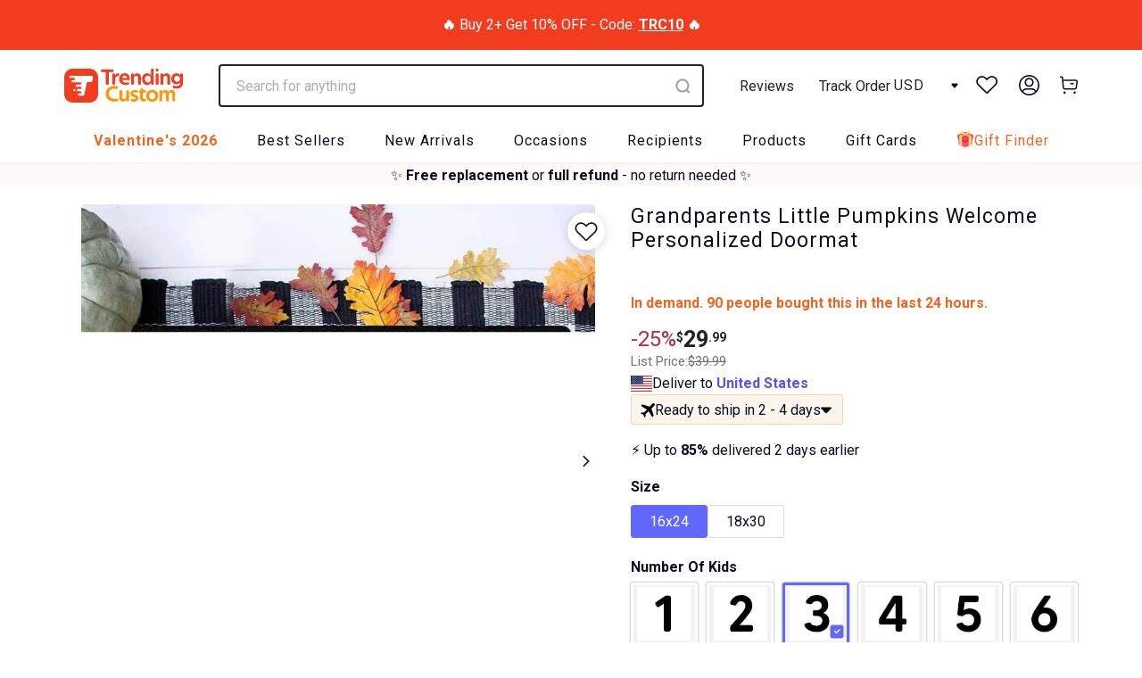

--- FILE ---
content_type: text/css
request_url: https://trendingcustom.com/cdn/shop/t/57/assets/bootstrap-dropdown.scss.css?v=59055098510870184471684321060
body_size: -92
content:
.bt-dropdown{position:relative}.bt-dropdown .caret{display:inline-block;width:0;height:0;margin-left:2px;vertical-align:middle;border-top:4px dashed;border-top:4px solid \	;border-right:4px solid transparent;border-left:4px solid transparent}.bt-dropdown.dropup,.bt-dropdown .dropdown{position:relative}.bt-dropdown .dropdown-toggle:focus{outline:0}.bt-dropdown .dropdown-menu{position:absolute;top:100%;left:0;z-index:1000;display:none;float:left;min-width:160px;padding:5px 0;margin:2px 0 0;font-size:14px;text-align:left;list-style:none;background-color:#fff;-webkit-background-clip:padding-box;background-clip:padding-box;border:1px solid #cccccc;border:1px solid rgba(0,0,0,.15);border-radius:4px;-webkit-box-shadow:0 6px 12px rgba(0,0,0,.175);box-shadow:0 6px 12px #0000002d}.bt-dropdown .dropdown-menu.pull-right{right:0;left:auto}.bt-dropdown .dropdown-menu .divider{height:1px;margin:9px 0;overflow:hidden;background-color:#e5e5e5}.bt-dropdown .dropdown-menu>li>a{display:block;padding:3px 20px;clear:both;font-weight:400;line-height:1.42857143;color:#333;white-space:nowrap}.bt-dropdown .dropdown-menu>li>a:hover,.bt-dropdown .dropdown-menu>li>a:focus{color:#262626;text-decoration:none;background-color:#f5f5f5}.bt-dropdown .dropdown-menu>.active>a,.bt-dropdown .dropdown-menu>.active>a:hover,.bt-dropdown .dropdown-menu>.active>a:focus{color:#fff;text-decoration:none;background-color:#337ab7;outline:0}.bt-dropdown .dropdown-menu>.disabled>a,.bt-dropdown .dropdown-menu>.disabled>a:hover,.bt-dropdown .dropdown-menu>.disabled>a:focus{color:#777}.bt-dropdown .dropdown-menu>.disabled>a:hover,.bt-dropdown .dropdown-menu>.disabled>a:focus{text-decoration:none;cursor:not-allowed;background-color:transparent;background-image:none;filter:progid:DXImageTransform.Microsoft.gradient(enabled = false)}.bt-dropdown .dropdown-menu-right{right:0;left:auto}.bt-dropdown .dropdown-menu-left{right:auto;left:0}.bt-dropdown .dropdown-header{display:block;padding:3px 20px;font-size:12px;line-height:1.42857143;color:#777;white-space:nowrap}.bt-dropdown .dropdown-backdrop{position:fixed;top:0;right:0;bottom:0;left:0;z-index:990}.bt-dropdown .pull-right>.dropdown-menu{right:0;left:auto}.bt-dropdown.dropup .caret,.bt-dropdown .navbar-fixed-bottom .dropdown .caret{content:"";border-top:0;border-bottom:4px dashed;border-bottom:4px solid \	}.bt-dropdown.dropup .dropdown-menu,.bt-dropdown .navbar-fixed-bottom .dropdown .dropdown-menu{top:auto;bottom:100%;margin-bottom:2px}@media (min-width: 768px){.bt-dropdown .navbar-right .dropdown-menu{right:0;left:auto}.bt-dropdown .navbar-right .dropdown-menu-left{right:auto;left:0}}.open>.dropdown-menu{display:block}.open>a{outline:0}
/*# sourceMappingURL=/cdn/shop/t/57/assets/bootstrap-dropdown.scss.css.map?v=59055098510870184471684321060 */


--- FILE ---
content_type: text/css
request_url: https://trendingcustom.com/cdn/shop/t/57/assets/button.scss.css?v=84230025711669027801700284204
body_size: -156
content:
.trc-btn{background:#f3f3f4;border:1px solid #F3F3F4;border-radius:10px;color:#0d0c22;font-weight:700;font-size:18px;line-height:24px;padding:12px 16px;min-width:unset;min-height:unset;text-align:center;cursor:pointer;transition:.1s;text-transform:unset;height:unset;box-shadow:none!important;outline:0!important;letter-spacing:normal}.trc-btn:hover{background:#fff;border:1px solid #0D0C22}.trc-btn.disabled,.trc-btn[disabled]{background:#e5e5e5;border-color:#e5e5e5;color:#9e9ea7;cursor:not-allowed}.trc-btn.trc-btn-primary{background:#f13c20;border-color:#f13c20;color:#fff}.trc-btn.trc-btn-primary:hover{background:#f67b68;border-color:#f67b68}.trc-btn.trc-btn-primary:active{background:#b9230c;border-color:#b9230c}.trc-btn.trc-btn-primary.disabled,.trc-btn.trc-btn-primary[disabled]{background:#f13c20;border-color:#f13c20;opacity:.5}.trc-btn.trc-btn-success{background:#6ab73d;border-color:#6ab73d;color:#fff}.trc-btn.trc-btn-success:hover{background:#78be50;border-color:#78be50}.trc-btn.trc-btn-success:active{background:#5fa436;border-color:#5fa436}.trc-btn.trc-btn-success.disabled,.trc-btn.trc-btn-success[disabled]{background:#6ab73d;border-color:#6ab73d;opacity:.5}.trc-btn.trc-btn-info{background:#3e78ff;color:#fff;border-color:#3e78ff}.trc-btn.trc-btn-info:hover{background:#719cff;border-color:#719cff}.trc-btn.trc-btn-info:active{background:#2566ff;border-color:#2566ff}.trc-btn.trc-btn-info.disabled,.trc-btn.trc-btn-info[disabled]{background:#3e78ff;border-color:#3e78ff;opacity:.5}.trc-btn.trc-btn-lg{padding:16px}.trc-btn.trc-btn-sm{font-size:15px;line-height:22px;padding:4px 12px;border-radius:8px}.trc-btn.trc-btn-sm.outline{border-width:1px}.trc-btn.outline{background:#fff;border:2px solid #0D0C22;color:#0d0c22;line-height:20px}.trc-btn.outline:hover{background:#f3f3f4;border-color:#f3f3f4;color:#0d0c22}.trc-btn.outline.disabled,.trc-btn.outline[disabled]{border-color:#e5e5e5;color:#9e9ea7;background:#fff}.trc-btn.outline.trc-btn-primary{border-color:#f13c20;color:#f13c20}.trc-btn.outline.trc-btn-primary:hover,.trc-btn.outline.trc-btn-primary:active{border-color:#f67b68;background:#f67b68;color:#fff}.trc-btn.outline.trc-btn-primary.disabled,.trc-btn.outline.trc-btn-primary[disabled]{border-color:#f13c20;background:#fff;color:#f13c20;opacity:.5}.trc-btn.outline.trc-btn-success{border-color:#6ab73d;color:#6ab73d}.trc-btn.outline.trc-btn-success:hover,.trc-btn.outline.trc-btn-success:active{border-color:#78be50;background:#78be50;color:#fff}.trc-btn.outline.trc-btn-success.disabled,.trc-btn.outline.trc-btn-success[disabled]{border-color:#6ab73d;background:#fff;color:#6ab73d;opacity:.5}.trc-btn.outline.trc-btn-info{border-color:#3e78ff;color:#3e78ff}.trc-btn.outline.trc-btn-info:hover,.trc-btn.outline.trc-btn-info:active{border-color:#719cff;background:#719cff;color:#fff}.trc-btn.outline.trc-btn-info.disabled,.trc-btn.outline.trc-btn-info[disabled]{border-color:#3e78ff;background:#fff;color:#3e78ff;opacity:.5}.trc-btn.block{width:100%}.trc-btn .icon-left{margin-right:10px}.trc-btn .icon-right{margin-left:10px}
/*# sourceMappingURL=/cdn/shop/t/57/assets/button.scss.css.map?v=84230025711669027801700284204 */


--- FILE ---
content_type: text/css
request_url: https://trendingcustom.com/cdn/shop/t/57/assets/form.scss.css?v=134712407325260061621690014864
body_size: 615
content:
input.trc-form-control{display:block;width:100%;height:48px;padding:6px 12px;font-size:15px;line-height:1.42857143;color:#0d0c22;background-color:#fff;background-image:none;border:1px solid #e5e5e5;border-radius:10px;box-shadow:none;-webkit-transition:border-color ease-in-out .15s,-webkit-box-shadow ease-in-out .15s;-o-transition:border-color ease-in-out .15s,box-shadow ease-in-out .15s;transition:border-color ease-in-out .15s,box-shadow ease-in-out .15s;margin:0;caret-color:#3e78ff}input.trc-form-control:focus{border-color:#0d0c22;outline:0}input.trc-form-control::-moz-placeholder{color:#6e6d7a;opacity:1}input.trc-form-control:-ms-input-placeholder{color:#6e6d7a}input.trc-form-control::-webkit-input-placeholder{color:#6e6d7a}input.trc-form-control::-ms-expand{background-color:transparent;border:0}input.trc-form-control[disabled],input.trc-form-control[readonly]{background-color:#fff;opacity:1}input.trc-form-control[disabled]{cursor:not-allowed}textarea.trc-form-control{height:auto}@media screen and (-webkit-min-device-pixel-ratio: 0){input[type=date].trc-form-control,input[type=time].trc-form-control,input[type=datetime-local].trc-form-control,input[type=month].trc-form-control{line-height:48px}input[type=date].input-sm,input[type=time].input-sm,input[type=datetime-local].input-sm,input[type=month].input-sm,.input-group-sm input[type=date],.input-group-sm input[type=time],.input-group-sm input[type=datetime-local],.input-group-sm input[type=month]{line-height:32px}input[type=date].input-lg,input[type=time].input-lg,input[type=datetime-local].input-lg,input[type=month].input-lg,.input-group-lg input[type=date],.input-group-lg input[type=time],.input-group-lg input[type=datetime-local],.input-group-lg input[type=month]{line-height:56px}}.trc-form-group{margin-bottom:16px}.trc-form-group label{font-weight:700;font-size:15px;line-height:24px;color:#0d0c22;text-transform:none;margin:0}.input-sm{height:32px;padding:5px 10px;font-size:12px;line-height:1.5;border-radius:10px}select.input-sm{height:32px;line-height:32px}textarea.input-sm,select[multiple].input-sm{height:auto}.trc-form-group-sm .trc-form-control{height:32px;padding:5px 10px;font-size:12px;line-height:1.5;border-radius:10px}.trc-form-group-sm select.trc-form-control{height:32px;line-height:32px}.trc-form-group-sm textarea.trc-form-control,.trc-form-group-sm select[multiple].trc-form-control{height:auto}.input-lg{height:56px;padding:10px 16px;font-size:18px;line-height:1.3333333;border-radius:10px}select.input-lg{height:56px;line-height:56px}textarea.input-lg,select[multiple].input-lg{height:auto}.trc-form-group-lg .trc-form-control{height:56px;padding:10px 16px;font-size:18px;line-height:1.3333333;border-radius:10px}.trc-form-group-lg select.trc-form-control{height:56px;line-height:56px}.trc-form-group-lg textarea.trc-form-control,.trc-form-group-lg select[multiple].trc-form-control{height:auto}.has-feedback{position:relative}.has-feedback .trc-form-control{padding-right:60px}.trc-form-control-feedback{position:absolute;top:0;right:0;z-index:2;display:block;width:48px;height:48px;line-height:48px;text-align:center;pointer-events:none}.input-lg+.trc-form-control-feedback,.input-group-lg+.trc-form-control-feedback,.trc-form-group-lg .trc-form-control+.trc-form-control-feedback{width:56px;height:56px;line-height:56px}.input-sm+.trc-form-control-feedback,.input-group-sm+.trc-form-control-feedback,.trc-form-group-sm .trc-form-control+.trc-form-control-feedback{width:32px;height:32px;line-height:32px}.has-success .help-block{color:#3c763d;display:block}.has-success .trc-form-control{border-color:#3c763d;box-shadow:none}.has-success .trc-form-control:focus{border-color:#2b542c;box-shadow:none}.has-success .input-group-addon{color:#3c763d;background-color:#dff0d8;border-color:#3c763d}.has-success .trc-form-control-feedback{color:#3c763d}.has-warning .help-block{color:#8a6d3b;display:block}.has-warning .trc-form-control{border-color:#8a6d3b;box-shadow:none}.has-warning .trc-form-control:focus{border-color:#66512c;box-shadow:none}.has-warning .input-group-addon{color:#8a6d3b;background-color:#fcf8e3;border-color:#8a6d3b}.has-warning .trc-form-control-feedback{color:#8a6d3b}.has-error .help-block{color:#f13c20;display:block}.has-error .trc-form-control{border-color:#f13c20;box-shadow:none}.has-error input.trc-form-control{background:#fef1f1;caret-color:#f13c20}.has-error .input-group-addon{color:#f13c20;background-color:#fef1f1;border-color:#f13c20}.has-error .trc-form-control-feedback{color:#f13c20}.has-feedback label~.trc-form-control-feedback{top:25px}.has-feedback label.sr-only~.trc-form-control-feedback{top:0}.help-block{display:none;margin-top:2px;margin-bottom:0;color:#9e9ea7;font-size:14px;line-height:20px}@media (min-width: 768px){.form-inline .trc-form-group{display:inline-block;margin-bottom:0;vertical-align:middle}.form-inline .trc-form-control{display:inline-block;width:auto;vertical-align:middle}.form-inline .trc-form-control-static{display:inline-block}.form-inline .input-group{display:inline-table;vertical-align:middle}.form-inline .input-group .input-group-addon,.form-inline .input-group .input-group-btn,.form-inline .input-group .trc-form-control{width:auto}.form-inline .input-group>.trc-form-control{width:100%}.form-inline .control-label{margin-bottom:0;vertical-align:middle}.form-inline .radio,.form-inline .checkbox{display:inline-block;margin-top:0;margin-bottom:0;vertical-align:middle}.form-inline .radio label,.form-inline .checkbox label{padding-left:0}.form-inline .radio input[type=radio],.form-inline .checkbox input[type=checkbox]{position:relative;margin-left:0}.form-inline .has-feedback .trc-form-control-feedback{top:0}}.form-horizontal .radio,.form-horizontal .checkbox,.form-horizontal .radio-inline,.form-horizontal .checkbox-inline{padding-top:7px;margin-top:0;margin-bottom:0}.form-horizontal .radio,.form-horizontal .checkbox{min-height:27px}.form-horizontal .trc-form-group{margin-right:-15px;margin-left:-15px}@media (min-width: 768px){.form-horizontal .control-label{padding-top:7px;margin-bottom:0;text-align:right}}.form-horizontal .has-feedback .trc-form-control-feedback{right:15px}@media (min-width: 768px){.form-horizontal .trc-form-group-lg .control-label{padding-top:11px;font-size:18px}}@media (min-width: 768px){.form-horizontal .trc-form-group-sm .control-label{padding-top:6px;font-size:12px}}.form-horizontal .trc-form-group:before,.form-horizontal .trc-form-group:after{display:table;content:" "}.form-horizontal .trc-form-group:after{clear:both}.center-block{display:block;margin-right:auto;margin-left:auto}.required-mark{color:#f13c20;font-size:15px;line-height:24px}.trc-checkbox{display:block;position:relative;padding-left:30px;margin-bottom:16px;cursor:pointer;font-weight:400;font-size:15px;line-height:24px;color:#0d0c22;-webkit-user-select:none;-moz-user-select:none;-ms-user-select:none;user-select:none;text-transform:none}.trc-checkbox input{position:absolute;opacity:0;cursor:pointer;height:0;width:0}.trc-checkmark{position:absolute;top:0;left:0;height:24px;width:24px;background-color:#fff;border-radius:6px;border:1.5px solid #9E9EA7}.trc-checkbox:hover input~.trc-checkmark{border-color:#3e78ff}.trc-checkbox input:checked~.trc-checkmark{background-color:#3e78ff;border-color:#3e78ff}.trc-checkmark:after{content:"";position:absolute;display:none}.trc-checkbox input:checked~.trc-checkmark:after{display:block}.trc-checkbox .trc-checkmark:after{left:7.5px;top:2px;width:5px;height:10px;border:solid white;border-width:0 2px 2px 0;-webkit-transform:rotate(45deg);-ms-transform:rotate(45deg);transform:rotate(45deg)}
/*# sourceMappingURL=/cdn/shop/t/57/assets/form.scss.css.map?v=134712407325260061621690014864 */


--- FILE ---
content_type: text/css
request_url: https://trendingcustom.com/cdn/shop/t/57/assets/cart-poster-hanger.css?v=98094680692254516591716951193
body_size: 258
content:
.poster-hanger-wrapper .poster-hanger-header{display:flex;gap:8px;justify-content:space-between}.poster-hanger-wrapper .poster-hanger-header-icon{width:20px;height:20px;display:flex;align-items:center;justify-content:center;cursor:pointer;position:absolute;top:0;left:0}.poster-hanger-wrapper .poster-hanger-header-content{display:flex;flex-direction:column;gap:5px;flex:1}.poster-hanger-wrapper .poster-hanger-title{font-size:16px;font-weight:700;line-height:1.5;color:#222;letter-spacing:0;padding-left:28px;position:relative}.poster-hanger-wrapper .poster-hanger-info{padding-left:28px;display:flex;justify-content:space-between;gap:10px;margin-bottom:16px}.poster-hanger-wrapper .poster-hanger-info--right{flex-shrink:0}.poster-hanger-wrapper .poster-hanger-info-price{color:#d54d4d;font-weight:700;flex-shrink:0;display:flex;flex-direction:column;align-items:flex-end}.poster-hanger-wrapper .poster-hanger-info-title{font-weight:700;font-size:14px;letter-spacing:0}.poster-hanger-wrapper .poster-hanger-info-quantity{font-size:14px;letter-spacing:0;color:#565959}.poster-hanger-wrapper .poster-hanger-info-remove{color:#565959;font-size:14px;font-weight:400}.poster-hanger-wrapper .poster-hanger-info-remove:hover{color:#565959;text-decoration:underline}.poster-hanger-wrapper .poster-hanger-description{font-size:14px;line-height:20px;font-weight:400;color:#8e8e93;padding-left:28px}.poster-hanger-wrapper .poster-hanger-products-wrapper{margin-top:10px;margin-bottom:16px;overflow-x:auto;background:#f2f2f7;border-radius:4px;margin-left:28px}.poster-hanger-wrapper .poster-hanger-products{padding:16px}.poster-hanger-wrapper .poster-hanger-header-icon.poster-hanger-header-icon--close{display:none;margin-top:2px}.poster-hanger-wrapper.active .poster-hanger-header-icon.poster-hanger-header-icon--plus{display:none}.poster-hanger-wrapper.active .poster-hanger-header-icon.poster-hanger-header-icon--close{display:flex}.poster-hanger-wrapper .poster-hanger-products-list{display:flex;gap:12px;padding-right:16px}.poster-hanger-wrapper .poster-hanger-item{padding:5px 4px;background:#fff;border-radius:4px}.poster-hanger-wrapper .poster-hanger-item-thumbnail{width:140px;display:flex;border-radius:4px;overflow:hidden}.poster-hanger-wrapper .poster-hanger-item-thumbnail img{width:100%;height:110px;object-fit:cover}.poster-hanger-wrapper .poster-hanger-item-action{box-sizing:border-box;font-size:14px;width:100%;height:32px;min-height:32px;display:flex;margin-top:6px;padding:0;align-items:center;justify-content:center}.poster-hanger-wrapper .poster-hanger-item-action:disabled{background-color:#e8f6e9;gap:2px;color:#6ab73d;text-transform:capitalize}.poster-hanger-wrapper .poster-hanger-item-title,.poster-hanger-wrapper .poster-hanger-item-price{font-size:16px;line-height:1.5;font-weight:700;color:#222;text-align:center;letter-spacing:0}.poster-hanger-wrapper .poster-hanger-item-title{margin:6px 0 0;padding:0;display:flex;align-items:center;gap:4px;justify-content:center}.poster-hanger-wrapper .poster-hanger-item.unavailable .poster-hanger-item-title{color:#8e8e93}.poster-hanger-wrapper .poster-hanger-item-price{font-size:14px;font-weight:400;display:flex;align-items:center;justify-content:center;gap:4px}.poster-hanger-wrapper .poster-hanger-item-price .money{font-size:16px;font-weight:700;color:#d54d4d}.poster-hanger-wrapper .poster-hanger-item-more-detail{display:flex;cursor:pointer}.poster-hanger-wrapper .poster-hanger-item-out-of-stock{margin-top:6px;height:32px;display:flex;align-items:center;justify-content:center;margin-bottom:0;font-size:14px;line-height:20px;font-weight:700;color:#565959}.js-poster-hanger-popup{display:none;padding:0;max-width:430px;border-radius:4px}.poster-hanger-popup__header{font-size:18px;line-height:24px;font-weight:700;padding:14px 20px;border-bottom:1px solid #D1D1D6;letter-spacing:0}.poster-hanger-popup__body{padding:20px}.poster-hanger-popup__body img{max-width:100%;margin-bottom:16px;display:block;border-radius:4px}.poster-hanger-popup__body p{margin:0}.js-remove-poster-hanger-popup{display:none;max-width:377px;border-radius:4px;padding:32px 26px 24px}.js-remove-poster-hanger-popup .fancybox-close-small{display:none}.js-remove-poster-hanger-popup .remove-poster-hanger-popup__body{display:flex;flex-direction:column;gap:28px;align-items:center}.js-remove-poster-hanger-popup .remove-poster-hanger--actions{display:flex;gap:8px}.js-remove-poster-hanger-popup .remove-poster-hanger--cancel,.js-remove-poster-hanger-popup .remove-poster-hanger--confirm{width:146px;height:44px;border-radius:4px;padding:0 16px;font-size:16px;font-weight:700;color:#222;text-transform:capitalize}.js-remove-poster-hanger-popup .remove-poster-hanger--confirm{border:1px solid #E5E5EA;background-color:#fff}.js-remove-poster-hanger-popup .remove-poster-hanger--cancel{background-color:#6ab73d;color:#fff}.js-remove-poster-hanger-popup .remove-poster-hanger--title{font-size:20px;line-height:24px;color:#222;font-weight:700}.js-remove-poster-hanger-popup .remove-poster-hanger--image{width:64px}.js-remove-poster-hanger-popup .remove-poster-hanger--text{text-align:center}.cart-shipping-protection-wrapper .checkbox-wrapper{flex:1}
/*# sourceMappingURL=/cdn/shop/t/57/assets/cart-poster-hanger.css.map?v=98094680692254516591716951193 */


--- FILE ---
content_type: text/css
request_url: https://apis-v2.customall.io/beta/style.css
body_size: 21495
content:
.customall-grid[data-v-401d2f51]{display:grid}.customall-grid>div[data-v-401d2f51]{margin-bottom:10px}.image-item[data-v-5ce532d4]{box-sizing:border-box;padding:2px;border:3px solid #fff;transition:all .2s ease;background-color:#f2f2f2}.image-item.active[data-v-5ce532d4]{border:3px solid #6168ff}.lds-ring[data-v-bfc038c8]{display:flex;align-items:center;justify-content:center;position:absolute;width:calc(100% - 6px);height:calc(100% - 6px);left:3px;top:3px;background-color:rgba(0,0,0,.2);border-radius:3px}.lds-ring div[data-v-bfc038c8]{box-sizing:border-box;display:block;position:absolute;width:30px;height:30px;margin:calc(50% - 15px);border:3px solid #fdd;border-radius:50%;-webkit-animation:lds-ring-data-v-bfc038c8 1.2s cubic-bezier(.5,0,.5,1) infinite;animation:lds-ring-data-v-bfc038c8 1.2s cubic-bezier(.5,0,.5,1) infinite;border-color:#fff transparent transparent transparent}.lds-ring div[data-v-bfc038c8]:first-child{-webkit-animation-delay:-.45s;animation-delay:-.45s}.lds-ring div[data-v-bfc038c8]:nth-child(2){-webkit-animation-delay:-.3s;animation-delay:-.3s}.lds-ring div[data-v-bfc038c8]:nth-child(3){-webkit-animation-delay:-.15s;animation-delay:-.15s}@-webkit-keyframes lds-ring-data-v-bfc038c8{0%{transform:rotate(0deg)}to{transform:rotate(1turn)}}@keyframes lds-ring-data-v-bfc038c8{0%{transform:rotate(0deg)}to{transform:rotate(1turn)}}.buttons-group[data-v-780b545c]{display:flex;flex-wrap:wrap;gap:10px}.buttons-group button[data-v-780b545c]{border:1px solid #ddd;padding:8px 20px;border-radius:3px}.buttons-group button.active[data-v-780b545c]{border:1px solid #6168ff;background-color:#6168ff;color:#fff}.buttons-group button.option-marked[data-v-780b545c]{display:flex;align-items:center;gap:8px}.buttons-group button.option-marked[data-v-780b545c]:before{content:url("data:image/svg+xml;charset=utf-8,%3Csvg xmlns='http://www.w3.org/2000/svg' width='16' height='16' fill='none'%3E%3Cpath d='M14.95 6.088a1.025 1.025 0 0 0-.912-.713l-3.713-.256L8.95 1.65A1.025 1.025 0 0 0 8 1a1.025 1.025 0 0 0-.95.65l-1.4 3.488-3.687.237a1.031 1.031 0 0 0-.913.713 1.05 1.05 0 0 0 .325 1.13l2.838 2.4-.844 3.32a1.156 1.156 0 0 0 .437 1.224 1.125 1.125 0 0 0 1.257.038l2.93-1.856h.013l3.156 1.994c.162.105.351.161.544.162a1.03 1.03 0 0 0 .988-1.3L11.8 9.569l2.825-2.35a1.05 1.05 0 0 0 .325-1.131Z' fill='%235551FF'/%3E%3C/svg%3E");width:16px;height:16px;display:block;line-height:1}.buttons-group button.active.option-marked[data-v-780b545c]:before{content:url("data:image/svg+xml;charset=utf-8,%3Csvg xmlns='http://www.w3.org/2000/svg' width='16' height='16' fill='none'%3E%3Cpath d='M14.95 6.088a1.025 1.025 0 0 0-.912-.713l-3.713-.256L8.95 1.65A1.025 1.025 0 0 0 8 1a1.025 1.025 0 0 0-.95.65l-1.4 3.488-3.687.237a1.031 1.031 0 0 0-.913.713 1.05 1.05 0 0 0 .325 1.13l2.838 2.4-.844 3.32a1.156 1.156 0 0 0 .437 1.224 1.125 1.125 0 0 0 1.257.038l2.93-1.856h.013l3.156 1.994c.162.105.351.161.544.162a1.03 1.03 0 0 0 .988-1.3L11.8 9.569l2.825-2.35a1.05 1.05 0 0 0 .325-1.131Z' fill='%23FFF'/%3E%3C/svg%3E")}

/*!
 * Cropper.js v1.5.12
 * https://fengyuanchen.github.io/cropperjs
 *
 * Copyright 2015-present Chen Fengyuan
 * Released under the MIT license
 *
 * Date: 2021-06-12T08:00:11.623Z
 */.cropper-container{direction:ltr;font-size:0;line-height:0;position:relative;-ms-touch-action:none;touch-action:none;-webkit-user-select:none;-moz-user-select:none;-ms-user-select:none;user-select:none}.cropper-container img{display:block;height:100%;image-orientation:0deg;max-height:none!important;max-width:none!important;min-height:0!important;min-width:0!important;width:100%}.cropper-canvas,.cropper-crop-box,.cropper-drag-box,.cropper-modal,.cropper-wrap-box{bottom:0;left:0;position:absolute;right:0;top:0}.cropper-canvas,.cropper-wrap-box{overflow:hidden}.cropper-drag-box{background-color:#fff;opacity:0}.cropper-modal{background-color:#000;opacity:.5}.cropper-view-box{display:block;height:100%;outline:1px solid #39f;outline-color:rgba(51,153,255,.75);overflow:hidden;width:100%}.cropper-dashed{border:0 dashed #eee;display:block;opacity:.5;position:absolute}.cropper-dashed.dashed-h{border-bottom-width:1px;border-top-width:1px;height:33.33333%;left:0;top:33.33333%;width:100%}.cropper-dashed.dashed-v{border-left-width:1px;border-right-width:1px;height:100%;left:33.33333%;top:0;width:33.33333%}.cropper-center{display:block;height:0;left:50%;opacity:.75;position:absolute;top:50%;width:0}.cropper-center:after,.cropper-center:before{background-color:#eee;content:" ";display:block;position:absolute}.cropper-center:before{height:1px;left:-3px;top:0;width:7px}.cropper-center:after{height:7px;left:0;top:-3px;width:1px}.cropper-face,.cropper-line,.cropper-point{display:block;height:100%;opacity:.1;position:absolute;width:100%}.cropper-face{background-color:#fff;left:0;top:0}.cropper-line{background-color:#39f}.cropper-line.line-e{cursor:ew-resize;right:-3px;top:0;width:5px}.cropper-line.line-n{cursor:ns-resize;height:5px;left:0;top:-3px}.cropper-line.line-w{cursor:ew-resize;left:-3px;top:0;width:5px}.cropper-line.line-s{bottom:-3px;cursor:ns-resize;height:5px;left:0}.cropper-point{background-color:#39f;height:5px;opacity:.75;width:5px}.cropper-point.point-e{cursor:ew-resize;margin-top:-3px;right:-3px;top:50%}.cropper-point.point-n{cursor:ns-resize;left:50%;margin-left:-3px;top:-3px}.cropper-point.point-w{cursor:ew-resize;left:-3px;margin-top:-3px;top:50%}.cropper-point.point-s{bottom:-3px;cursor:s-resize;left:50%;margin-left:-3px}.cropper-point.point-ne{cursor:nesw-resize;right:-3px;top:-3px}.cropper-point.point-nw{cursor:nwse-resize;left:-3px;top:-3px}.cropper-point.point-sw{bottom:-3px;cursor:nesw-resize;left:-3px}.cropper-point.point-se{bottom:-3px;cursor:nwse-resize;height:20px;opacity:1;right:-3px;width:20px}@media (min-width:768px){.cropper-point.point-se{height:15px;width:15px}}@media (min-width:992px){.cropper-point.point-se{height:10px;width:10px}}@media (min-width:1200px){.cropper-point.point-se{height:5px;opacity:.75;width:5px}}.cropper-point.point-se:before{background-color:#39f;bottom:-50%;content:" ";display:block;height:200%;opacity:0;position:absolute;right:-50%;width:200%}.cropper-invisible{opacity:0}.cropper-bg{background-image:url([data-uri])}.cropper-hide{display:block;height:0;position:absolute;width:0}.cropper-hidden{display:none!important}.cropper-move{cursor:move}.cropper-crop{cursor:crosshair}.cropper-disabled .cropper-drag-box,.cropper-disabled .cropper-face,.cropper-disabled .cropper-line,.cropper-disabled .cropper-point{cursor:not-allowed}input[type=file][data-v-71c9afa1]{display:none}img.custom-image[data-v-71c9afa1]{margin-right:0;width:100px;height:80px;-o-object-fit:contain;object-fit:contain;box-shadow:0 0 2px 1px rgba(0,0,0,.2);border-radius:3px;border:3px solid var(--pb-primary-color,#5c6ac4);cursor:pointer}.copper-wrapper[data-v-71c9afa1]{display:grid;grid-template-columns:auto 120px}.btn+.btn[data-v-71c9afa1]{margin-left:10px}.vue-recycle-scroller{position:relative}.vue-recycle-scroller.direction-vertical:not(.page-mode){overflow-y:auto}.vue-recycle-scroller.direction-horizontal:not(.page-mode){overflow-x:auto}.vue-recycle-scroller.direction-horizontal{display:-webkit-box;display:-ms-flexbox;display:flex}.vue-recycle-scroller__slot{-webkit-box-flex:1;-ms-flex:auto 0 0px;flex:auto 0 0}.vue-recycle-scroller__item-wrapper{-webkit-box-flex:1;-ms-flex:1;flex:1;-webkit-box-sizing:border-box;box-sizing:border-box;overflow:hidden;position:relative}.vue-recycle-scroller.ready .vue-recycle-scroller__item-view{position:absolute;top:0;left:0;will-change:transform}.vue-recycle-scroller.direction-vertical .vue-recycle-scroller__item-wrapper{width:100%}.vue-recycle-scroller.direction-horizontal .vue-recycle-scroller__item-wrapper{height:100%}.vue-recycle-scroller.ready.direction-vertical .vue-recycle-scroller__item-view{width:100%}.vue-recycle-scroller.ready.direction-horizontal .vue-recycle-scroller__item-view{height:100%}.resize-observer[data-v-b329ee4c]{border:none;background-color:transparent;opacity:0}.resize-observer[data-v-b329ee4c],.resize-observer[data-v-b329ee4c] object{position:absolute;top:0;left:0;z-index:-1;width:100%;height:100%;pointer-events:none;display:block;overflow:hidden}@-webkit-keyframes a{0%{opacity:0;-webkit-transform:translate3d(-.5em,0,0);transform:translate3d(-.5em,0,0)}to{opacity:1;-webkit-transform:translateZ(0);transform:translateZ(0)}}@keyframes a{0%{opacity:0;-webkit-transform:translate3d(-.5em,0,0);transform:translate3d(-.5em,0,0)}to{opacity:1;-webkit-transform:translateZ(0);transform:translateZ(0)}}@-webkit-keyframes b{0%{opacity:0;-webkit-transform:translate3d(.5em,0,0);transform:translate3d(.5em,0,0)}to{opacity:1;-webkit-transform:translateZ(0);transform:translateZ(0)}}@keyframes b{0%{opacity:0;-webkit-transform:translate3d(.5em,0,0);transform:translate3d(.5em,0,0)}to{opacity:1;-webkit-transform:translateZ(0);transform:translateZ(0)}}@-webkit-keyframes c{0%{opacity:0;-webkit-transform:scale(.5);transform:scale(.5)}to{opacity:1;-webkit-transform:scale(1);transform:scale(1)}}@keyframes c{0%{opacity:0;-webkit-transform:scale(.5);transform:scale(.5)}to{opacity:1;-webkit-transform:scale(1);transform:scale(1)}}@-webkit-keyframes d{0%{opacity:0}to{opacity:1}}@keyframes d{0%{opacity:0}to{opacity:1}}.vdp-toggle-calendar-enter-active.vdpPositionReady{-webkit-transform-origin:top left;-ms-transform-origin:top left;transform-origin:top left;-webkit-animation:c .2s;animation:c .2s}.vdp-toggle-calendar-leave-active{animation:c .15s reverse}.vdp-toggle-calendar-enter-active.vdpPositionFixed{-webkit-animation:d .3s;animation:d .3s}.vdp-toggle-calendar-leave-active.vdpPositionFixed{animation:d .3s reverse}.vdpComponent{position:relative;display:inline-block;font-size:10px;color:#303030}.vdpComponent.vdpWithInput>input{padding-right:30px}.vdpClearInput{font-size:1em;position:absolute;top:0;bottom:0;right:0;width:3em}.vdpClearInput:before{content:"\D7";width:1.4em;height:1.4em;line-height:1.1em;-webkit-box-sizing:border-box;box-sizing:border-box;position:absolute;left:50%;top:50%;margin:-.7em 0 0 -.7em;color:rgba(0,0,0,.3);border:1px solid rgba(0,0,0,.15);border-radius:50%;background-color:#fff}.vdpClearInput:hover:before{-webkit-box-shadow:0 .2em .5em rgba(0,0,0,.15);box-shadow:0 .2em .5em rgba(0,0,0,.15)}.vdpOuterWrap.vdpFloating{position:absolute;padding:.5em 0;z-index:2}.vdpOuterWrap.vdpPositionFixed{position:fixed;left:0;top:0;bottom:0;right:0;padding:2em;display:-ms-flexbox;display:-webkit-box;display:flex;-ms-flex-pack:center;-webkit-box-pack:center;justify-content:center;-ms-flex-align:center;-webkit-box-align:center;align-items:center;background-color:rgba(0,0,0,.3)}.vdpFloating .vdpInnerWrap{max-width:30em}.vdpPositionFixed .vdpInnerWrap{max-width:30em;margin:0 auto;border:0;-webkit-animation:c .3s;animation:c .3s}.vdpFloating.vdpPositionTop{top:100%}.vdpFloating.vdpPositionBottom{bottom:100%}.vdpFloating.vdpPositionLeft{left:0}.vdpFloating.vdpPositionRight{right:0}.vdpPositionTop.vdpPositionLeft{-webkit-transform-origin:top left;-ms-transform-origin:top left;transform-origin:top left}.vdpPositionTop.vdpPositionRight{-webkit-transform-origin:top right;-ms-transform-origin:top right;transform-origin:top right}.vdpPositionBottom.vdpPositionLeft{-webkit-transform-origin:bottom left;-ms-transform-origin:bottom left;transform-origin:bottom left}.vdpPositionBottom.vdpPositionRight{-webkit-transform-origin:bottom right;-ms-transform-origin:bottom right;transform-origin:bottom right}.vdpInnerWrap{overflow:hidden;min-width:28em;-webkit-box-sizing:border-box;box-sizing:border-box;padding:1em;background:#fff;-webkit-box-shadow:0 .2em 1.5em rgba(0,0,0,.06);box-shadow:0 .2em 1.5em rgba(0,0,0,.06);border-radius:.5em;border:1px solid rgba(0,0,0,.15)}.vdpHeader{position:relative;padding:0 1em 2.5em;margin:-1em -1em -2.5em;text-align:center;background:#f5f5f5}.vdp12HourToggleBtn,.vdpArrow,.vdpClearInput,.vdpPeriodControl>button{margin:0;padding:0;border:0;cursor:pointer;background:none}.vdp12HourToggleBtn::-moz-focus-inner,.vdpArrow::-moz-focus-inner,.vdpClearInput::-moz-focus-inner,.vdpPeriodControl::-moz-focus-inner{padding:0;border:0}.vdpArrow{font-size:1em;width:5em;text-indent:-999em;overflow:hidden;position:absolute;top:0;bottom:2.5em;text-align:left}.vdpArrow:before{content:"";width:2.2em;height:2.2em;position:absolute;left:50%;top:50%;margin:-1.1em 0 0 -1.1em;border-radius:100%;-webkit-transition:background-color .2s;-o-transition:background-color .2s;transition:background-color .2s}.vdpArrow:active,.vdpArrow:focus,.vdpArrow:hover{outline:0}.vdpArrow:focus:before,.vdpArrow:hover:before{background-color:rgba(0,0,0,.03)}.vdpArrow:active:before{background-color:rgba(0,0,0,.07)}.vdpArrowNext:before{margin-left:-1.4em}.vdpArrow:after{content:"";position:absolute;left:50%;top:50%;margin-top:-.5em;width:0;height:0;border:.5em solid transparent}.vdpArrowPrev{left:-.3em}.vdpArrowPrev:after{margin-left:-.8em;border-right-color:#7485c2}.vdpArrowNext{right:-.6em}.vdpArrowNext:after{margin-left:-.5em;border-left-color:#7485c2}.vdpPeriodControl{display:inline-block;position:relative}.vdpPeriodControl>button{font-size:1.5em;padding:1em .4em;display:inline-block}.vdpPeriodControl>select{position:absolute;left:0;top:0;width:100%;height:100%;cursor:pointer;opacity:0;font-size:1.6em;-webkit-appearance:none}.vdpTable{width:100%;table-layout:fixed;position:relative;z-index:1}.vdpNextDirection{-webkit-animation:b .5s;animation:b .5s}.vdpPrevDirection{-webkit-animation:a .5s;animation:a .5s}.vdpCell,.vdpHeadCell{text-align:center;-webkit-box-sizing:border-box;box-sizing:border-box}.vdpCell{padding:.5em 0}.vdpHeadCell{padding:.3em .5em 1.8em}.vdpHeadCellContent{font-size:1.3em;font-weight:400;color:#848484}.vdpCellContent{font-size:1.4em;display:block;margin:0 auto;width:1.857em;line-height:1.857em;text-align:center;border-radius:100%;-webkit-transition:background .1s,color .1s;-o-transition:background .1s,color .1s;transition:background .1s,color .1s}.vdpCell.outOfRange{color:#c7c7c7}.vdpCell.today{color:#7485c2}.vdpCell.selected .vdpCellContent{color:#fff;background:#7485c2}@media(hover:hover){.vdpCell.selectable:hover .vdpCellContent{color:#fff;background:#7485c2}}.vdpCell.selectable{cursor:pointer}.vdpCell.disabled{opacity:.5}.vdpTimeControls{padding:1.2em 2em;position:relative;margin:1em -1em -1em;text-align:center;background:#f5f5f5}.vdpTimeUnit{display:inline-block;position:relative;vertical-align:middle}.vdpTimeUnit>input,.vdpTimeUnit>pre{font-size:1.7em;line-height:1.3;padding:.1em;word-wrap:break-word;white-space:pre-wrap;resize:none;margin:0;-webkit-box-sizing:border-box;box-sizing:border-box;color:#000;border:0;border-bottom:1px solid transparent;text-align:center}.vdpTimeUnit>pre{visibility:hidden;font-family:inherit}.vdpTimeUnit>input{position:absolute;top:0;left:0;overflow:hidden;height:100%;width:100%;outline:none;padding:0;-webkit-appearance:none;-moz-appearance:none;appearance:none;border-radius:0;background:transparent;-webkit-appearance:textfield;-moz-appearance:textfield;appearance:textfield}.vdpTimeUnit>input::-moz-selection{background-color:rgba(116,133,194,.15)}.vdpTimeUnit>input::selection{background-color:rgba(116,133,194,.15)}.vdpTimeUnit>input:focus,.vdpTimeUnit>input:hover{border-bottom-color:#7485c2}.vdpTimeUnit>input:disabled{border-bottom-color:transparent}.vdpTimeUnit>input::-webkit-inner-spin-button,.vdpTimeUnit>input::-webkit-outer-spin-button{margin:0;-webkit-appearance:none}.vdpTimeCaption,.vdpTimeSeparator{display:inline-block;vertical-align:middle;font-size:1.3em;color:#848484}.vdpTimeCaption{margin-right:.5em}.vdp12HourToggleBtn{display:inline-block;vertical-align:middle;font-size:1.3em;padding:0 .4em;color:#303030}.vdp12HourToggleBtn:focus,.vdp12HourToggleBtn:hover{color:#7485c2;outline:0}.vdp12HourToggleBtn:disabled{color:#303030}.voice-message-field-wrapper .btn-outline-primary{background:#fff;border:1.5px solid #6662ff;border-radius:6px;padding:7px 12px 7px 6px;font-weight:700;font-size:14px;line-height:20px;color:#6662ff;height:40px;display:flex;align-items:center;gap:4px;margin-bottom:4px}.voice-message-field-wrapper .btn-outline-primary:hover{background:#6662ff;color:#fff}.voice-message-field-wrapper .btn-outline-primary:focus{box-shadow:none}.voice-message-field-wrapper .buttons-group{gap:16px}.voice-message-field-wrapper .btn{display:flex;align-items:center;text-align:center;text-decoration:none;vertical-align:middle;cursor:pointer;-webkit-user-select:none;-moz-user-select:none;user-select:none;background-color:transparent;padding:.375rem .75rem;transition:color .15s ease-in-out,background-color .15s ease-in-out,border-color .15s ease-in-out,box-shadow .15s ease-in-out;border:1.5px solid #8e8e93;border-radius:4px;padding:8px 24px;height:40px;font-weight:700;font-size:14px;line-height:20px;color:#8e8e93}.voice-message-field-wrapper .btn:disabled{pointer-events:none;opacity:.65}.voice-message-field-wrapper .btn:focus{box-shadow:none}.voice-message-field-wrapper .btn.btn-outline-primary{background:#fff;color:#6662ff;border:1.5px solid #6662ff}.voice-message-field-wrapper .btn.btn-outline-primary:hover{background:#6662ff;color:#fff}.voice-message-field-wrapper .btn.btn-outline-secondary:hover{background:#8e8e93;color:#fff}.voice-message-upload-modal h1,.voice-message-upload-modal h2,.voice-message-upload-modal h3,.voice-message-upload-modal h4,.voice-message-upload-modal h5,.voice-message-upload-modal h6,.voice-message-upload-modal p{margin-top:0}.voice-message-upload-modal .vm--modal{border-radius:10px}.voice-message-upload-modal .modal-wrapper{min-height:400px}.voice-message-upload-modal .modal-header{display:flex;flex-shrink:0;align-items:center;justify-content:space-between;border-top-left-radius:-.7rem;border-top-right-radius:-.7rem;padding:16px 16px 8px;border-bottom:0}.voice-message-upload-modal .modal-header h3{font-weight:700;font-size:18px;line-height:24px;color:#000;margin-bottom:0}.voice-message-upload-modal .modal-header .modal-header-left{display:flex;align-items:center;gap:6px}.voice-message-upload-modal .modal-body{min-height:266px;position:relative;flex:1 1 auto;padding:1rem}.voice-message-upload-modal .modal-footer{display:flex;flex-wrap:wrap;flex-shrink:0;align-items:center;justify-content:flex-end;border-bottom-right-radius:-.7rem;border-bottom-left-radius:-.7rem;padding:16px 16px 24px;border-top:0}.voice-message-upload-modal .modal-footer .btn-group{display:flex;width:100%;gap:8px;margin:0}.voice-message-upload-modal .modal-footer .btn{border-radius:6px;width:100%;margin:0;height:44px;font-weight:400;font-size:16px;line-height:24px;display:flex;align-items:center;justify-content:center;gap:2.5px;border:1px solid transparent;color:#222}.voice-message-upload-modal .modal-footer .btn:focus{box-shadow:none}.voice-message-upload-modal .modal-footer .btn.btn-outline-secondary{border:2px solid #aeaeb2;color:#aeaeb2}.voice-message-upload-modal .modal-footer .btn.btn-outline-secondary:hover{background:#aeaeb2;color:#fff}.voice-message-upload-modal .modal-footer .btn.btn-primary{background:#f1641e;border:2px solid #f1641e;border-radius:6px;color:#fff}.voice-message-upload-modal .upload-type-select{background:#fff;border:2px solid #f1641e;border-radius:4px;display:flex;gap:16px;padding:12px;align-items:center;margin-bottom:16px;cursor:pointer}.voice-message-upload-modal .upload-type-select.disabled{pointer-events:none;opacity:.65}.voice-message-upload-modal .upload-type-icon{background:#fbd1a5;width:51px;height:51px;min-width:51px;border-radius:50%;display:flex;align-items:center;justify-content:center}.voice-message-upload-modal .upload-type-title{color:#000}.voice-message-upload-modal .upload-type-title h4{font-weight:700;font-size:16px;line-height:24px;margin-bottom:2px}.voice-message-upload-modal .upload-type-title p{font-weight:400;font-size:14px;line-height:20px;margin-bottom:0}.voice-message-upload-modal .click-to-record-wrapper{margin-top:-12px}.voice-message-upload-modal .click-to-record-wrapper .caution-record{font-weight:400;font-size:13px;line-height:20px;color:#000;margin-bottom:24px}.voice-message-upload-modal .click-to-record-wrapper .click-to-record{font-weight:700;font-size:16px;line-height:24px;text-align:center;margin-bottom:10px}.voice-message-upload-modal .error-record svg{margin:14px auto 12px;display:block}.voice-message-upload-modal .error-record p{font-weight:500;font-size:16px;line-height:24px;color:#fc4545;text-align:center;margin-bottom:28px}.voice-message-upload-modal .countdown-wrapper{margin-top:56px}.voice-message-upload-modal .complete-upload-wrapper .upload-complete-title{font-weight:700;font-size:16px;line-height:24px;color:#6ab73d;text-align:center;margin-bottom:8px}.voice-message-upload-modal .complete-upload-wrapper .upload-complete-subtitle{font-weight:400;font-size:14px;line-height:20px;text-align:center;color:#000;margin-bottom:24px}.voice-message-upload-modal .sound-wave-wrapper{background:#e5e5ea;border-radius:4px;padding:14px 12px}.voice-message-upload-modal .sound-wave-wrapper.complete{background:#f1641e}.voice-message-upload-modal .sound-wave-wrapper.complete .sound-wave-bar{background:#fff}.voice-message-upload-modal .sound-wave{width:100%;height:22px;text-align:center}.voice-message-upload-modal .sound-wave-bar{width:2px;height:100%;display:inline-block;border-radius:5px;background-color:#f1641e;margin-left:2.5px;transform-origin:center center;animation-play-state:running;-webkit-animation-play-state:running}.voice-message-upload-modal .sound-wave-bar:first-child{margin-left:0}.voice-message-upload-modal .sound-wave-bar:nth-child(9\n+1){-webkit-animation:sound-wave-animation 1s ease .6s infinite alternate;animation:sound-wave-animation 1s ease .6s infinite alternate}.voice-message-upload-modal .sound-wave-bar:nth-child(9\n+2){-webkit-animation:sound-wave-animation 1s ease .4s infinite alternate;animation:sound-wave-animation 1s ease .4s infinite alternate}.voice-message-upload-modal .sound-wave-bar:nth-child(9\n+3){-webkit-animation:sound-wave-animation 1s ease .2s infinite alternate;animation:sound-wave-animation 1s ease .2s infinite alternate}.voice-message-upload-modal .sound-wave-bar:nth-child(9\n+4){-webkit-animation:sound-wave-animation 1s ease 0s infinite alternate;animation:sound-wave-animation 1s ease 0s infinite alternate}.voice-message-upload-modal .sound-wave-bar:nth-child(9\n+5){-webkit-animation:sound-wave-animation 1s ease .2s infinite alternate;animation:sound-wave-animation 1s ease .2s infinite alternate}.voice-message-upload-modal .sound-wave-bar:nth-child(9\n+6){-webkit-animation:sound-wave-animation 1s ease .4s infinite alternate;animation:sound-wave-animation 1s ease .4s infinite alternate}.voice-message-upload-modal .sound-wave-bar:nth-child(9\n+7){-webkit-animation:sound-wave-animation 1s ease .6s infinite alternate;animation:sound-wave-animation 1s ease .6s infinite alternate}.voice-message-upload-modal .sound-wave-bar:nth-child(9\n+8){-webkit-animation:sound-wave-animation 1s ease .3s infinite alternate;animation:sound-wave-animation 1s ease .3s infinite alternate}.voice-message-upload-modal .sound-wave-bar:nth-child(9\n){-webkit-animation:sound-wave-animation 1s ease .8s infinite alternate;animation:sound-wave-animation 1s ease .8s infinite alternate}.voice-message-upload-modal .sound-wave-bar.pause-animation{animation-play-state:paused!important;-webkit-animation-play-state:paused!important}.voice-message-upload-modal .sound-wave-bar.pause-animation:nth-child(9\n+1){transform:scaleY(.4)}.voice-message-upload-modal .sound-wave-bar.pause-animation:nth-child(9\n+2){transform:scaleY(1)}.voice-message-upload-modal .sound-wave-bar.pause-animation:nth-child(9\n+3){transform:scaleY(.4)}.voice-message-upload-modal .sound-wave-bar.pause-animation:nth-child(9\n+4){-webkit-animation:sound-wave-animation 1s ease 1.6s infinite alternate;animation:sound-wave-animation 1s ease 1.6s infinite alternate;transform:scaleY(.6)}.voice-message-upload-modal .sound-wave-bar.pause-animation:nth-child(9\n+5){transform:scaleY(.3)}.voice-message-upload-modal .sound-wave-bar.pause-animation:nth-child(9\n+6){transform:scaleY(.4)}.voice-message-upload-modal .sound-wave-bar.pause-animation:nth-child(9\n+7){transform:scaleY(.8)}.voice-message-upload-modal .sound-wave-bar.pause-animation:nth-child(9\n+8){transform:scaleY(.4)}.voice-message-upload-modal .sound-wave-bar.pause-animation:nth-child(9\n){-webkit-animation:sound-wave-animation 1s ease 1.6s infinite alternate;animation:sound-wave-animation 1s ease 1.6s infinite alternate;transform:scaleY(.6)}@-webkit-keyframes sound-wave-animation{0%{transform:scaleY(1)}50%{transform:scaleY(.5)}to{transform:scaleY(1)}}@keyframes sound-wave-animation{0%{transform:scaleY(1)}50%{transform:scaleY(.5)}to{transform:scaleY(1)}}.voice-message-upload-modal .recording-wrapper .control-icon{margin-top:32px}.voice-message-upload-modal .control-icon{width:85px;height:85px;border-radius:50%;margin:0 auto;background:#fff;box-shadow:0 2px 6px rgba(13,12,34,.1);display:flex;align-items:center;justify-content:center}.voice-message-upload-modal .control-icon>div{display:flex}.voice-message-upload-modal .control-icon .record-icon{width:32px;height:32px;border-radius:50%;background:#f1641e;box-shadow:0 4px 4px rgba(0,0,0,.25)}.voice-message-upload-modal .control-icon .stop-icon{width:24px;height:24px;border-radius:2px;background:#f1641e}.voice-message-upload-modal .control-icon .countdown-number{font-weight:700;font-size:30px;line-height:40px;color:#f1641e}.voice-message-upload-modal .recording-progress{width:100%;height:2px;border-radius:9px;border:0;background:#e5e5ea;margin-top:0;transition:width .3s;vertical-align:middle}.voice-message-upload-modal .recording-progress::-webkit-progress-bar{background:#e5e5ea;border:0;height:2px;border-radius:9px}.voice-message-upload-modal .recording-progress::-webkit-progress-value{background:#f1641e;border:0;height:2px;border-radius:9px}.voice-message-upload-modal .recording-progress::-moz-progress-bar{border:0;height:2px;border-radius:9px}.voice-message-upload-modal .play-countdown{text-align:center;font-weight:500;font-size:13px;line-height:16px;color:#565959}.ant-message{z-index:2000!important}.ant-message .anticon-close-circle{display:inline-block;width:16px;height:16px;background-image:url("data:image/svg+xml;charset=utf-8,%3Csvg xmlns='http://www.w3.org/2000/svg' viewBox='64 64 896 896' data-icon='close-circle' width='1em' height='1em' fill='currentColor' aria-hidden='true'%3E%3Cpath d='M512 64C264.6 64 64 264.6 64 512s200.6 448 448 448 448-200.6 448-448S759.4 64 512 64zm165.4 618.2-66-.3L512 563.4l-99.3 118.4-66.1.3c-4.4 0-8-3.5-8-8 0-1.9.7-3.7 1.9-5.2l130.1-155L340.5 359a8.32 8.32 0 0 1-1.9-5.2c0-4.4 3.6-8 8-8l66.1.3L512 464.6l99.3-118.4 66-.3c4.4 0 8 3.5 8 8 0 1.9-.7 3.7-1.9 5.2L553.5 514l130 155c1.2 1.5 1.9 3.3 1.9 5.2 0 4.4-3.6 8-8 8z' fill='%23f5222d'/%3E%3C/svg%3E");background-repeat:no-repeat;background-position:50%;background-size:16px 16px}.voicemail-popup-trigger[data-v-a6b141fa]{color:#6662ff;font-weight:400;display:inline-block;margin-inline:4px}.voicemail-popup[data-v-a6b141fa]{letter-spacing:0;text-align:center;padding-block:24px}.voicemail-close-btn[data-v-a6b141fa]{position:absolute;top:10px;right:10px;border:0;background-color:transparent;margin:0;padding:0}.voicemail-popup-wrapper[data-v-a6b141fa]{padding:32px 16px}.voicemail-popup img[data-v-a6b141fa]{max-inline-size:100%}.voicemail-popup-header[data-v-a6b141fa]{display:flex;flex-direction:column;gap:10px;align-items:center;text-align:center;border-bottom:1px dashed #d1d1d6;-webkit-padding-after:16px;padding-block-end:16px;-webkit-margin-after:16px;margin-block-end:16px}.voicemail-popup-header .title[data-v-a6b141fa]{font-weight:700;font-size:20px;line-height:24px;margin-bottom:0}.voicemail-popup-header .description[data-v-a6b141fa]{font-weight:400;font-size:14px;line-height:20px;margin-bottom:0}.voicemail-guide[data-v-a6b141fa]{display:flex;flex-direction:column;gap:24px}.voicemail-guide .step[data-v-a6b141fa]{display:flex;flex-direction:column;gap:6px;text-align:center;align-items:center}.step-title[data-v-a6b141fa]{font-weight:700;font-size:18px;line-height:24px;margin-bottom:0}.step-subtitle[data-v-a6b141fa]{font-weight:600;font-size:14px;line-height:20px;margin-bottom:0}.step-description[data-v-a6b141fa]{font-weight:400;font-size:14px;line-height:20px;font-weight:600;margin-bottom:16px}.voicemail-popup ul[data-v-a6b141fa]{list-style-type:disc;text-align:left;padding:0;padding-left:16px;margin:0;font-size:14px;line-height:24px;max-width:360px}.voicemail-popup li[data-v-a6b141fa]{margin-bottom:0}.voicemail-popup .image-container[data-v-a6b141fa]{display:flex;justify-content:center;gap:10px;margin-bottom:8px}.line[data-v-a6b141fa]{border-bottom:1px dashed #d1d1d6}@media (min-width:768px){.voicemail-popup-header .description[data-v-a6b141fa]{font-size:16px}.voicemail-guide .step[data-v-a6b141fa]{gap:16px}.step-description[data-v-a6b141fa],.step-subtitle[data-v-a6b141fa],.voicemail-popup ul[data-v-a6b141fa]{font-size:16px}}.voicemail-popup .vm--modal{height:auto!important}.color-range-container{display:flex;flex-wrap:wrap;gap:10px}.color-range-item{display:flex;flex-direction:column;gap:4px;text-align:center;max-width:100%}.color-range-palette{display:flex;cursor:pointer;position:relative;height:30px;border-radius:4px;width:-webkit-fit-content;width:-moz-fit-content;width:fit-content}.color-block{width:17px;display:block!important}.color-block:first-of-type{border-radius:4px 0 0 4px}.color-block:last-of-type{border-radius:0 4px 4px 0}.color-range-check-icon{position:absolute;font-size:16px;color:#fff;top:50%;left:50%;transform:translate(-50%,-50%)}.color-range-name{margin:0;text-overflow:ellipsis;overflow:hidden;white-space:nowrap;width:100%}.personalized-form .ant-form-item[data-v-69a4668a]{margin-bottom:20px}.btn-preview[data-v-69a4668a]{display:block;width:100%;margin-bottom:10px}.pb-size-charts[data-v-197f4222]{color:#007bff;text-decoration:underline;cursor:pointer;margin-left:6px}.ant-form-horizontal.personalized-form .ant-form-item .ant-col-item-label[data-v-4b2e7506]{flex:0 0 100%;text-align:left}.btn-add-to-cart[data-v-4b2e7506],.btn-preview[data-v-4b2e7506]{display:block;width:100%;margin-bottom:10px}.product-mockup[data-v-67e22a7f]{position:relative;height:100%;display:flex}.product-mockup .is-render[data-v-67e22a7f]{width:100%}.product-mockup[data-v-67e22a7f]:after{position:absolute;content:"";left:0;top:0;width:100%;height:100%;background:transparent}.product-mockup.mockup-video[data-v-67e22a7f]:after{content:unset}.product-loading-image[data-v-67e22a7f]{width:100%;height:100%;border-radius:4px}.ant-carousel{box-sizing:border-box;margin:0;padding:0;color:rgba(0,0,0,.65);font-size:14px;font-variant:tabular-nums;line-height:1.5;list-style:none;font-feature-settings:"tnum"}.ant-carousel .slick-slider{position:relative;display:block;box-sizing:border-box;-webkit-touch-callout:none;touch-action:pan-y;-webkit-tap-highlight-color:transparent}.ant-carousel .slick-list{position:relative;display:block;margin:0;padding:0;overflow:hidden}.ant-carousel .slick-list:focus{outline:none}.ant-carousel .slick-list.dragging{cursor:pointer}.ant-carousel .slick-list .slick-slide{pointer-events:none}.ant-carousel .slick-list .slick-slide input.ant-checkbox-input,.ant-carousel .slick-list .slick-slide input.ant-radio-input{visibility:hidden}.ant-carousel .slick-list .slick-slide.slick-active{pointer-events:auto}.ant-carousel .slick-list .slick-slide.slick-active input.ant-checkbox-input,.ant-carousel .slick-list .slick-slide.slick-active input.ant-radio-input{visibility:visible}.ant-carousel .slick-slider .slick-list,.ant-carousel .slick-slider .slick-track{transform:translateZ(0)}.ant-carousel .slick-track{position:relative;top:0;left:0;display:block}.ant-carousel .slick-track:after,.ant-carousel .slick-track:before{display:table;content:""}.ant-carousel .slick-track:after{clear:both}.slick-loading .ant-carousel .slick-track{visibility:hidden}.ant-carousel .slick-slide{display:none;float:left;height:100%;min-height:1px}[dir=rtl] .ant-carousel .slick-slide{float:right}.ant-carousel .slick-slide img{display:block}.ant-carousel .slick-slide.slick-loading img{display:none}.ant-carousel .slick-slide.dragging img{pointer-events:none}.ant-carousel .slick-initialized .slick-slide{display:block}.ant-carousel .slick-loading .slick-slide{visibility:hidden}.ant-carousel .slick-vertical .slick-slide{display:block;height:auto;border:1px solid transparent}.ant-carousel .slick-arrow.slick-hidden{display:none}.ant-carousel .slick-next,.ant-carousel .slick-prev{position:absolute;top:50%;display:block;width:20px;height:20px;margin-top:-10px;padding:0;font-size:0;line-height:0;border:0;cursor:pointer}.ant-carousel .slick-next,.ant-carousel .slick-next:focus,.ant-carousel .slick-next:hover,.ant-carousel .slick-prev,.ant-carousel .slick-prev:focus,.ant-carousel .slick-prev:hover{color:transparent;background:transparent;outline:none}.ant-carousel .slick-next:focus:before,.ant-carousel .slick-next:hover:before,.ant-carousel .slick-prev:focus:before,.ant-carousel .slick-prev:hover:before{opacity:1}.ant-carousel .slick-next.slick-disabled:before,.ant-carousel .slick-prev.slick-disabled:before{opacity:.25}.ant-carousel .slick-prev{left:-25px}.ant-carousel .slick-prev:before{content:"←"}.ant-carousel .slick-next{right:-25px}.ant-carousel .slick-next:before{content:"→"}.ant-carousel .slick-dots{position:absolute;display:block;width:100%;height:3px;margin:0;padding:0;text-align:center;list-style:none}.ant-carousel .slick-dots-bottom{bottom:12px}.ant-carousel .slick-dots-top{top:12px}.ant-carousel .slick-dots li{position:relative;display:inline-block;margin:0 2px;padding:0;text-align:center;vertical-align:top}.ant-carousel .slick-dots li button{display:block;width:16px;height:3px;padding:0;color:transparent;font-size:0;background:#fff;border:0;border-radius:1px;outline:none;cursor:pointer;opacity:.3;transition:all .5s}.ant-carousel .slick-dots li button:focus,.ant-carousel .slick-dots li button:hover{opacity:.75}.ant-carousel .slick-dots li.slick-active button{width:24px;background:#fff;opacity:1}.ant-carousel .slick-dots li.slick-active button:focus,.ant-carousel .slick-dots li.slick-active button:hover{opacity:1}.ant-carousel-vertical .slick-dots{top:50%;bottom:auto;width:3px;height:auto;transform:translateY(-50%)}.ant-carousel-vertical .slick-dots-left{left:12px}.ant-carousel-vertical .slick-dots-right{right:12px}.ant-carousel-vertical .slick-dots li{margin:0 2px;vertical-align:baseline}.ant-carousel-vertical .slick-dots li button{width:3px;height:16px}.ant-carousel-vertical .slick-dots li.slick-active button{width:3px;height:24px}@-webkit-keyframes antCheckboxEffect{0%{transform:scale(1);opacity:.5}to{transform:scale(1.6);opacity:0}}@keyframes antCheckboxEffect{0%{transform:scale(1);opacity:.5}to{transform:scale(1.6);opacity:0}}.ant-checkbox{box-sizing:border-box;margin:0;padding:0;color:rgba(0,0,0,.65);font-size:14px;font-variant:tabular-nums;line-height:1.5;list-style:none;font-feature-settings:"tnum";position:relative;top:-.09em;display:inline-block;line-height:1;white-space:nowrap;vertical-align:middle;outline:none;cursor:pointer}.ant-checkbox-input:focus+.ant-checkbox-inner,.ant-checkbox-wrapper:hover .ant-checkbox-inner,.ant-checkbox:hover .ant-checkbox-inner{border-color:#1890ff}.ant-checkbox-checked:after{position:absolute;top:0;left:0;width:100%;height:100%;border:1px solid #1890ff;border-radius:2px;visibility:hidden;-webkit-animation:antCheckboxEffect .36s ease-in-out;animation:antCheckboxEffect .36s ease-in-out;-webkit-animation-fill-mode:backwards;animation-fill-mode:backwards;content:""}.ant-checkbox-wrapper:hover .ant-checkbox:after,.ant-checkbox:hover:after{visibility:visible}.ant-checkbox-inner{position:relative;top:0;left:0;display:block;width:16px;height:16px;background-color:#fff;border:1px solid var(--color-border-form,#d9d9d9);border-radius:2px;border-collapse:separate;transition:all .3s}.ant-checkbox-inner:after{position:absolute;top:50%;left:22%;display:table;width:5.71428571px;height:9.14285714px;border:2px solid #fff;border-top:0;border-left:0;transform:rotate(45deg) scale(0) translate(-50%,-50%);opacity:0;transition:all .1s cubic-bezier(.71,-.46,.88,.6),opacity .1s;content:" "}.ant-checkbox-input{position:absolute;top:0;right:0;bottom:0;left:0;z-index:1;width:100%;height:100%;cursor:pointer;opacity:0}.ant-checkbox-checked .ant-checkbox-inner:after{position:absolute;display:table;border:2px solid #fff;border-top:0;border-left:0;transform:rotate(45deg) scale(1) translate(-50%,-50%);opacity:1;transition:all .2s cubic-bezier(.12,.4,.29,1.46) .1s;content:" "}.ant-checkbox-checked .ant-checkbox-inner{background-color:#1890ff;border-color:#1890ff}.ant-checkbox-disabled{cursor:not-allowed}.ant-checkbox-disabled.ant-checkbox-checked .ant-checkbox-inner:after{border-color:rgba(0,0,0,.25);-webkit-animation-name:none;animation-name:none}.ant-checkbox-disabled .ant-checkbox-input{cursor:not-allowed}.ant-checkbox-disabled .ant-checkbox-inner{background-color:#f5f5f5;border-color:var(--color-border-form,#d9d9d9)!important}.ant-checkbox-disabled .ant-checkbox-inner:after{border-color:#f5f5f5;border-collapse:separate;-webkit-animation-name:none;animation-name:none}.ant-checkbox-disabled+span{color:rgba(0,0,0,.25);cursor:not-allowed}.ant-checkbox-disabled:hover:after,.ant-checkbox-wrapper:hover .ant-checkbox-disabled:after{visibility:hidden}.ant-checkbox-wrapper{box-sizing:border-box;margin:0;padding:0;color:rgba(0,0,0,.65);font-size:14px;font-variant:tabular-nums;line-height:1.5;list-style:none;font-feature-settings:"tnum";display:inline-block;line-height:unset;cursor:pointer}.ant-checkbox-wrapper.ant-checkbox-wrapper-disabled{cursor:not-allowed}.ant-checkbox-wrapper+.ant-checkbox-wrapper{margin-left:8px}.ant-checkbox+span{padding-right:8px;padding-left:8px}.ant-checkbox-group{box-sizing:border-box;margin:0;padding:0;color:rgba(0,0,0,.65);font-size:14px;font-variant:tabular-nums;line-height:1.5;list-style:none;font-feature-settings:"tnum";display:inline-block}.ant-checkbox-group-item{display:inline-block;margin-right:8px}.ant-checkbox-group-item:last-child{margin-right:0}.ant-checkbox-group-item+.ant-checkbox-group-item{margin-left:0}.ant-checkbox-indeterminate .ant-checkbox-inner{background-color:#fff;border-color:var(--color-border-form,#d9d9d9)}.ant-checkbox-indeterminate .ant-checkbox-inner:after{top:50%;left:50%;width:8px;height:8px;background-color:#1890ff;border:0;transform:translate(-50%,-50%) scale(1);opacity:1;content:" "}.ant-checkbox-indeterminate.ant-checkbox-disabled .ant-checkbox-inner:after{background-color:rgba(0,0,0,.25);border-color:rgba(0,0,0,.25)}.ant-message{box-sizing:border-box;margin:0;padding:0;color:rgba(0,0,0,.65);font-size:14px;font-variant:tabular-nums;line-height:1.5;list-style:none;font-feature-settings:"tnum";position:fixed;top:16px;left:0;z-index:1010;width:100%;pointer-events:none}.ant-message-notice{padding:8px;text-align:center}.ant-message-notice:first-child{margin-top:-8px}.ant-message-notice-content{display:inline-block;padding:10px 16px;background:#fff;border-radius:4px;box-shadow:0 4px 12px rgba(0,0,0,.15);pointer-events:all}.ant-message-success .anticon{color:#52c41a}.ant-message-error .anticon{color:#f5222d}.ant-message-warning .anticon{color:#faad14}.ant-message-info .anticon,.ant-message-loading .anticon{color:#1890ff}.ant-message .anticon{position:relative;top:1px;margin-right:8px;font-size:16px}.ant-message-notice.move-up-leave.move-up-leave-active{overflow:hidden;-webkit-animation-name:MessageMoveOut;animation-name:MessageMoveOut;-webkit-animation-duration:.3s;animation-duration:.3s}@-webkit-keyframes MessageMoveOut{0%{max-height:150px;padding:8px;opacity:1}to{max-height:0;padding:0;opacity:0}}@keyframes MessageMoveOut{0%{max-height:150px;padding:8px;opacity:1}to{max-height:0;padding:0;opacity:0}}.ant-select{box-sizing:border-box;color:rgba(0,0,0,.65);font-size:14px;font-variant:tabular-nums;line-height:1.5;font-feature-settings:"tnum";position:relative;display:inline-block;outline:0}.ant-select,.ant-select ol,.ant-select ul{margin:0;padding:0;list-style:none}.ant-select>ul>li>a{padding:0;background-color:#fff}.ant-select-arrow{display:inline-block;color:inherit;font-style:normal;line-height:0;text-align:center;text-transform:none;vertical-align:-.125em;text-rendering:optimizeLegibility;-webkit-font-smoothing:antialiased;-moz-osx-font-smoothing:grayscale;position:absolute;top:50%;right:11px;margin-top:-6px;color:rgba(0,0,0,.25);font-size:12px;line-height:1;transform-origin:50% 50%}.ant-select-arrow>*{line-height:1}.ant-select-arrow svg{display:inline-block}.ant-select-arrow:before{display:none}.ant-select-arrow .ant-select-arrow-icon{display:block}.ant-select-arrow .ant-select-arrow-icon svg{transition:transform .3s}.ant-select-selection{display:block;box-sizing:border-box;background-color:#fff;border:1px solid var(--color-border-form,#d9d9d9);border-top-width:1.02px;border-radius:4px;outline:none;transition:all .3s cubic-bezier(.645,.045,.355,1);-webkit-user-select:none;-moz-user-select:none;user-select:none}.ant-select-selection:hover{border-color:#40a9ff;border-right-width:1px!important}.ant-select-focused .ant-select-selection,.ant-select-selection:active,.ant-select-selection:focus{border-color:#40a9ff;border-right-width:1px!important;outline:0;box-shadow:0 0 0 2px rgba(24,144,255,.2)}.ant-select-selection__clear{position:absolute;top:50%;right:11px;z-index:1;display:inline-block;width:12px;height:12px;margin-top:-6px;color:rgba(0,0,0,.25);font-size:12px;font-style:normal;line-height:12px;text-align:center;text-transform:none;background:#fff;cursor:pointer;opacity:0;transition:color .3s ease,opacity .15s ease;text-rendering:auto}.ant-select-selection__clear:before{display:block}.ant-select-selection__clear:hover{color:rgba(0,0,0,.45)}.ant-select-selection:hover .ant-select-selection__clear{opacity:1}.ant-select-selection-selected-value{float:left;max-width:100%;overflow:hidden;white-space:nowrap;text-overflow:ellipsis}.ant-select-no-arrow .ant-select-selection-selected-value{padding-right:0}.ant-select-disabled{color:rgba(0,0,0,.25)}.ant-select-disabled .ant-select-selection{background:#f5f5f5;cursor:not-allowed}.ant-select-disabled .ant-select-selection:active,.ant-select-disabled .ant-select-selection:focus,.ant-select-disabled .ant-select-selection:hover{border-color:var(--color-border-form,#d9d9d9);box-shadow:none}.ant-select-disabled .ant-select-selection__clear{display:none;visibility:hidden;pointer-events:none}.ant-select-disabled .ant-select-selection--multiple .ant-select-selection__choice{padding-right:10px;color:rgba(0,0,0,.33);background:#f5f5f5}.ant-select-disabled .ant-select-selection--multiple .ant-select-selection__choice__remove{display:none}.ant-select-selection--single{position:relative;height:32px;cursor:pointer}.ant-select-selection--single .ant-select-selection__rendered{margin-right:24px}.ant-select-no-arrow .ant-select-selection__rendered{margin-right:11px}.ant-select-selection__rendered{position:relative;display:block;margin-right:11px;margin-left:11px;line-height:30px}.ant-select-selection__rendered:after{display:inline-block;width:0;visibility:hidden;content:".";pointer-events:none}.ant-select-lg{font-size:16px}.ant-select-lg .ant-select-selection--single{height:40px}.ant-select-lg .ant-select-selection__rendered{line-height:38px}.ant-select-lg .ant-select-selection--multiple{min-height:40px}.ant-select-lg .ant-select-selection--multiple .ant-select-selection__rendered li{height:32px;line-height:32px}.ant-select-lg .ant-select-selection--multiple .ant-select-arrow,.ant-select-lg .ant-select-selection--multiple .ant-select-selection__clear{top:20px}.ant-select-sm .ant-select-selection--single{height:24px}.ant-select-sm .ant-select-selection__rendered{margin-left:7px;line-height:22px}.ant-select-sm .ant-select-selection--multiple{min-height:24px}.ant-select-sm .ant-select-selection--multiple .ant-select-selection__rendered li{height:16px;line-height:14px}.ant-select-sm .ant-select-selection--multiple .ant-select-arrow,.ant-select-sm .ant-select-selection--multiple .ant-select-selection__clear{top:12px}.ant-select-sm .ant-select-arrow,.ant-select-sm .ant-select-selection__clear{right:8px}.ant-select-disabled .ant-select-selection__choice__remove{color:rgba(0,0,0,.25);cursor:default}.ant-select-disabled .ant-select-selection__choice__remove:hover{color:rgba(0,0,0,.25)}.ant-select-search__field__wrap{position:relative;display:inline-block}.ant-select-search__field__placeholder,.ant-select-selection__placeholder{position:absolute;top:50%;right:9px;left:0;max-width:100%;height:20px;margin-top:-10px;overflow:hidden;color:#bfbfbf;line-height:20px;white-space:nowrap;text-align:left;text-overflow:ellipsis}.ant-select-search__field__placeholder{left:12px}.ant-select-search__field__mirror{position:absolute;top:0;left:0;white-space:pre;opacity:0;pointer-events:none}.ant-select-search--inline{position:absolute;width:100%;height:100%}.ant-select-search--inline .ant-select-search__field__wrap{width:100%;height:100%}.ant-select-search--inline .ant-select-search__field{width:100%;height:100%;font-size:100%;line-height:1;background:transparent;border-width:0;border-radius:4px;outline:0}.ant-select-search--inline>i{float:right}.ant-select-selection--multiple{min-height:32px;padding-bottom:3px;cursor:text;zoom:1}.ant-select-selection--multiple:after,.ant-select-selection--multiple:before{display:table;content:""}.ant-select-selection--multiple:after{clear:both}.ant-select-selection--multiple .ant-select-search--inline{position:static;float:left;width:auto;max-width:100%;padding:0}.ant-select-selection--multiple .ant-select-search--inline .ant-select-search__field{width:.75em;max-width:100%;padding:1px}.ant-select-selection--multiple .ant-select-selection__rendered{height:auto;margin-bottom:-3px;margin-left:5px}.ant-select-selection--multiple .ant-select-selection__placeholder{margin-left:6px}.ant-select-selection--multiple .ant-select-selection__rendered>ul>li,.ant-select-selection--multiple>ul>li{height:24px;margin-top:3px;line-height:22px}.ant-select-selection--multiple .ant-select-selection__choice{position:relative;float:left;max-width:99%;margin-right:4px;padding:0 20px 0 10px;overflow:hidden;color:rgba(0,0,0,.65);background-color:#fafafa;border:1px solid #e8e8e8;border-radius:2px;cursor:default;transition:padding .3s cubic-bezier(.645,.045,.355,1)}.ant-select-selection--multiple .ant-select-selection__choice__disabled{padding:0 10px}.ant-select-selection--multiple .ant-select-selection__choice__content{display:inline-block;max-width:100%;overflow:hidden;white-space:nowrap;text-overflow:ellipsis;transition:margin .3s cubic-bezier(.645,.045,.355,1)}.ant-select-selection--multiple .ant-select-selection__choice__remove{color:inherit;font-style:normal;line-height:0;text-align:center;text-transform:none;vertical-align:-.125em;text-rendering:optimizeLegibility;-webkit-font-smoothing:antialiased;-moz-osx-font-smoothing:grayscale;position:absolute;right:4px;color:rgba(0,0,0,.45);font-weight:700;line-height:inherit;cursor:pointer;transition:all .3s;display:inline-block;font-size:12px;font-size:10px\9;transform:scale(.83333333) rotate(0deg)}.ant-select-selection--multiple .ant-select-selection__choice__remove>*{line-height:1}.ant-select-selection--multiple .ant-select-selection__choice__remove svg{display:inline-block}.ant-select-selection--multiple .ant-select-selection__choice__remove:before{display:none}.ant-select-selection--multiple .ant-select-selection__choice__remove .ant-select-selection--multiple .ant-select-selection__choice__remove-icon{display:block}:root .ant-select-selection--multiple .ant-select-selection__choice__remove{font-size:12px}.ant-select-selection--multiple .ant-select-selection__choice__remove:hover{color:rgba(0,0,0,.75)}.ant-select-selection--multiple .ant-select-arrow,.ant-select-selection--multiple .ant-select-selection__clear{top:16px}.ant-select-allow-clear .ant-select-selection--multiple .ant-select-selection__rendered,.ant-select-show-arrow .ant-select-selection--multiple .ant-select-selection__rendered{margin-right:20px}.ant-select-open .ant-select-arrow-icon svg{transform:rotate(180deg)}.ant-select-open .ant-select-selection{border-color:#40a9ff;border-right-width:1px!important;outline:0;box-shadow:0 0 0 2px rgba(24,144,255,.2)}.ant-select-combobox .ant-select-arrow{display:none}.ant-select-combobox .ant-select-search--inline{float:none;width:100%;height:100%}.ant-select-combobox .ant-select-search__field__wrap{width:100%;height:100%}.ant-select-combobox .ant-select-search__field{position:relative;z-index:1;width:100%;height:100%;box-shadow:none;transition:all .3s cubic-bezier(.645,.045,.355,1),height 0s}.ant-select-combobox.ant-select-allow-clear .ant-select-selection:hover .ant-select-selection__rendered,.ant-select-combobox.ant-select-show-arrow .ant-select-selection:hover .ant-select-selection__rendered{margin-right:20px}.ant-select-dropdown{margin:0;padding:0;color:rgba(0,0,0,.65);font-variant:tabular-nums;line-height:1.5;list-style:none;font-feature-settings:"tnum";position:absolute;top:-9999px;left:-9999px;z-index:1050;box-sizing:border-box;font-size:14px;font-variant:normal;background-color:#fff;border-radius:4px;outline:none;box-shadow:0 2px 8px rgba(0,0,0,.15)}.ant-select-dropdown.slide-up-appear.slide-up-appear-active.ant-select-dropdown-placement-bottomLeft,.ant-select-dropdown.slide-up-enter.slide-up-enter-active.ant-select-dropdown-placement-bottomLeft{-webkit-animation-name:antSlideUpIn;animation-name:antSlideUpIn}.ant-select-dropdown.slide-up-appear.slide-up-appear-active.ant-select-dropdown-placement-topLeft,.ant-select-dropdown.slide-up-enter.slide-up-enter-active.ant-select-dropdown-placement-topLeft{-webkit-animation-name:antSlideDownIn;animation-name:antSlideDownIn}.ant-select-dropdown.slide-up-leave.slide-up-leave-active.ant-select-dropdown-placement-bottomLeft{-webkit-animation-name:antSlideUpOut;animation-name:antSlideUpOut}.ant-select-dropdown.slide-up-leave.slide-up-leave-active.ant-select-dropdown-placement-topLeft{-webkit-animation-name:antSlideDownOut;animation-name:antSlideDownOut}.ant-select-dropdown-hidden{display:none}.ant-select-dropdown-menu{max-height:250px;margin-bottom:0;padding:4px 0;padding-left:0;overflow:auto;list-style:none;outline:none}.ant-select-dropdown-menu-item-group-list{margin:0;padding:0}.ant-select-dropdown-menu-item-group-list>.ant-select-dropdown-menu-item{padding-left:20px}.ant-select-dropdown-menu-item-group-title{height:32px;padding:0 12px;color:rgba(0,0,0,.45);font-size:12px;line-height:32px}.ant-select-dropdown-menu-item-group-list .ant-select-dropdown-menu-item:first-child:not(:last-child),.ant-select-dropdown-menu-item-group:not(:last-child) .ant-select-dropdown-menu-item-group-list .ant-select-dropdown-menu-item:last-child{border-radius:0}.ant-select-dropdown-menu-item{position:relative;display:block;padding:5px 12px;overflow:hidden;color:rgba(0,0,0,.65);font-weight:400;font-size:14px;line-height:22px;white-space:nowrap;text-overflow:ellipsis;cursor:pointer;transition:background .3s ease}.ant-select-dropdown-menu-item:hover:not(.ant-select-dropdown-menu-item-disabled){background-color:#e6f7ff}.ant-select-dropdown-menu-item-selected{color:rgba(0,0,0,.65);font-weight:600;background-color:#fafafa}.ant-select-dropdown-menu-item-disabled,.ant-select-dropdown-menu-item-disabled:hover{color:rgba(0,0,0,.25);cursor:not-allowed}.ant-select-dropdown-menu-item-active:not(.ant-select-dropdown-menu-item-disabled){background-color:#e6f7ff}.ant-select-dropdown-menu-item-divider{height:1px;margin:1px 0;overflow:hidden;line-height:0;background-color:#e8e8e8}.ant-select-dropdown.ant-select-dropdown--multiple .ant-select-dropdown-menu-item{padding-right:32px}.ant-select-dropdown.ant-select-dropdown--multiple .ant-select-dropdown-menu-item .ant-select-selected-icon{position:absolute;top:50%;right:12px;color:transparent;font-weight:700;font-size:12px;text-shadow:0 .1px 0,.1px 0 0,0 -.1px 0,-.1px 0;transform:translateY(-50%);transition:all .2s}.ant-select-dropdown.ant-select-dropdown--multiple .ant-select-dropdown-menu-item:hover .ant-select-selected-icon{color:rgba(0,0,0,.87)}.ant-select-dropdown.ant-select-dropdown--multiple .ant-select-dropdown-menu-item-disabled .ant-select-selected-icon{display:none}.ant-select-dropdown.ant-select-dropdown--multiple .ant-select-dropdown-menu-item-selected .ant-select-selected-icon,.ant-select-dropdown.ant-select-dropdown--multiple .ant-select-dropdown-menu-item-selected:hover .ant-select-selected-icon{display:inline-block;color:#1890ff}.ant-select-dropdown--empty.ant-select-dropdown--multiple .ant-select-dropdown-menu-item{padding-right:12px}.ant-select-dropdown-container-open .ant-select-dropdown,.ant-select-dropdown-open .ant-select-dropdown{display:block}.ant-skeleton{display:table;width:100%}.ant-skeleton-header{display:table-cell;padding-right:16px;vertical-align:top}.ant-skeleton-header .ant-skeleton-avatar{display:inline-block;vertical-align:top;background:#f2f2f2;width:32px;height:32px;line-height:32px}.ant-skeleton-header .ant-skeleton-avatar.ant-skeleton-avatar-circle{border-radius:50%}.ant-skeleton-header .ant-skeleton-avatar-lg{width:40px;height:40px;line-height:40px}.ant-skeleton-header .ant-skeleton-avatar-lg.ant-skeleton-avatar-circle{border-radius:50%}.ant-skeleton-header .ant-skeleton-avatar-sm{width:24px;height:24px;line-height:24px}.ant-skeleton-header .ant-skeleton-avatar-sm.ant-skeleton-avatar-circle{border-radius:50%}.ant-skeleton-content{display:table-cell;width:100%;vertical-align:top}.ant-skeleton-content .ant-skeleton-title{width:100%;height:16px;margin-top:16px;background:#f2f2f2}.ant-skeleton-content .ant-skeleton-title+.ant-skeleton-paragraph{margin-top:24px}.ant-skeleton-content .ant-skeleton-paragraph{padding:0}.ant-skeleton-content .ant-skeleton-paragraph>li{width:100%;height:16px;list-style:none;background:#f2f2f2}.ant-skeleton-content .ant-skeleton-paragraph>li:last-child:not(:first-child):not(:nth-child(2)){width:61%}.ant-skeleton-content .ant-skeleton-paragraph>li+li{margin-top:16px}.ant-skeleton-with-avatar .ant-skeleton-content .ant-skeleton-title{margin-top:12px}.ant-skeleton-with-avatar .ant-skeleton-content .ant-skeleton-title+.ant-skeleton-paragraph{margin-top:28px}.ant-skeleton.ant-skeleton-active .ant-skeleton-avatar,.ant-skeleton.ant-skeleton-active .ant-skeleton-content .ant-skeleton-paragraph>li,.ant-skeleton.ant-skeleton-active .ant-skeleton-content .ant-skeleton-title{background:linear-gradient(90deg,#f2f2f2 25%,#e6e6e6 37%,#f2f2f2 63%);background-size:400% 100%;-webkit-animation:ant-skeleton-loading 1.4s ease infinite;animation:ant-skeleton-loading 1.4s ease infinite}@-webkit-keyframes ant-skeleton-loading{0%{background-position:100% 50%}to{background-position:0 50%}}@keyframes ant-skeleton-loading{0%{background-position:100% 50%}to{background-position:0 50%}}.ant-switch{margin:0;padding:0;color:rgba(0,0,0,.65);font-size:14px;font-variant:tabular-nums;line-height:1.5;list-style:none;font-feature-settings:"tnum";position:relative;display:inline-block;box-sizing:border-box;min-width:44px;height:22px;line-height:20px;vertical-align:middle;background-color:rgba(0,0,0,.25);border:1px solid transparent;border-radius:100px;cursor:pointer;transition:all .36s;-webkit-user-select:none;-moz-user-select:none;user-select:none}.ant-switch-inner{display:block;margin-right:6px;margin-left:24px;color:#fff;font-size:12px}.ant-switch-loading-icon,.ant-switch:after{position:absolute;top:1px;left:1px;width:18px;height:18px;background-color:#fff;border-radius:18px;cursor:pointer;transition:all .36s cubic-bezier(.78,.14,.15,.86);content:" "}.ant-switch:after{box-shadow:0 2px 4px 0 rgba(0,35,11,.2)}.ant-switch:not(.ant-switch-disabled):active:after,.ant-switch:not(.ant-switch-disabled):active:before{width:24px}.ant-switch-loading-icon{z-index:1;display:none;font-size:12px;background:transparent}.ant-switch-loading-icon svg{position:absolute;top:0;right:0;bottom:0;left:0;margin:auto}.ant-switch-loading .ant-switch-loading-icon{display:inline-block;color:rgba(0,0,0,.65)}.ant-switch-checked.ant-switch-loading .ant-switch-loading-icon{color:#1890ff}.ant-switch:focus{outline:0;box-shadow:0 0 0 2px rgba(24,144,255,.2)}.ant-switch:focus:hover{box-shadow:none}.ant-switch-small{min-width:28px;height:16px;line-height:14px}.ant-switch-small .ant-switch-inner{margin-right:3px;margin-left:18px;font-size:12px}.ant-switch-small:after{width:12px;height:12px}.ant-switch-small:active:after,.ant-switch-small:active:before{width:16px}.ant-switch-small .ant-switch-loading-icon{width:12px;height:12px}.ant-switch-small.ant-switch-checked .ant-switch-inner{margin-right:18px;margin-left:3px}.ant-switch-small.ant-switch-checked .ant-switch-loading-icon{left:100%;margin-left:-13px}.ant-switch-small.ant-switch-loading .ant-switch-loading-icon{font-weight:700;transform:scale(.66667)}.ant-switch-checked{background-color:#1890ff}.ant-switch-checked .ant-switch-inner{margin-right:24px;margin-left:6px}.ant-switch-checked:after{left:100%;margin-left:-1px;transform:translateX(-100%)}.ant-switch-checked .ant-switch-loading-icon{left:100%;margin-left:-19px}.ant-switch-disabled,.ant-switch-loading{cursor:not-allowed;opacity:.4}.ant-switch-disabled *,.ant-switch-disabled:after,.ant-switch-disabled:before,.ant-switch-loading *,.ant-switch-loading:after,.ant-switch-loading:before{cursor:not-allowed}@-webkit-keyframes AntSwitchSmallLoadingCircle{0%{transform:rotate(0deg) scale(.66667);transform-origin:50% 50%}to{transform:rotate(1turn) scale(.66667);transform-origin:50% 50%}}@keyframes AntSwitchSmallLoadingCircle{0%{transform:rotate(0deg) scale(.66667);transform-origin:50% 50%}to{transform:rotate(1turn) scale(.66667);transform-origin:50% 50%}}.ant-tabs.ant-tabs-card .ant-tabs-card-bar .ant-tabs-nav-container{height:40px}.ant-tabs.ant-tabs-card .ant-tabs-card-bar .ant-tabs-ink-bar{visibility:hidden}.ant-tabs.ant-tabs-card .ant-tabs-card-bar .ant-tabs-tab{height:40px;margin:0;margin-right:2px;padding:0 16px;line-height:38px;background:#fafafa;border:1px solid #e8e8e8;border-radius:4px 4px 0 0;transition:all .3s cubic-bezier(.645,.045,.355,1)}.ant-tabs.ant-tabs-card .ant-tabs-card-bar .ant-tabs-tab-active{height:40px;color:#1890ff;background:#fff;border-color:#e8e8e8;border-bottom:1px solid #fff}.ant-tabs.ant-tabs-card .ant-tabs-card-bar .ant-tabs-tab-active:before{border-top:2px solid transparent}.ant-tabs.ant-tabs-card .ant-tabs-card-bar .ant-tabs-tab-disabled{color:#1890ff;color:rgba(0,0,0,.25)}.ant-tabs.ant-tabs-card .ant-tabs-card-bar .ant-tabs-tab-inactive{padding:0}.ant-tabs.ant-tabs-card .ant-tabs-card-bar .ant-tabs-nav-wrap{margin-bottom:0}.ant-tabs.ant-tabs-card .ant-tabs-card-bar .ant-tabs-tab .ant-tabs-close-x{width:16px;height:16px;height:14px;margin-right:-5px;margin-left:3px;overflow:hidden;color:rgba(0,0,0,.45);font-size:12px;vertical-align:middle;transition:all .3s}.ant-tabs.ant-tabs-card .ant-tabs-card-bar .ant-tabs-tab .ant-tabs-close-x:hover{color:rgba(0,0,0,.85)}.ant-tabs.ant-tabs-card .ant-tabs-card-content>.ant-tabs-tabpane,.ant-tabs.ant-tabs-editable-card .ant-tabs-card-content>.ant-tabs-tabpane{transition:none!important}.ant-tabs.ant-tabs-card .ant-tabs-card-content>.ant-tabs-tabpane-inactive,.ant-tabs.ant-tabs-editable-card .ant-tabs-card-content>.ant-tabs-tabpane-inactive{overflow:hidden}.ant-tabs.ant-tabs-card .ant-tabs-card-bar .ant-tabs-tab:hover .anticon-close{opacity:1}.ant-tabs-extra-content{line-height:45px}.ant-tabs-extra-content .ant-tabs-new-tab{position:relative;width:20px;height:20px;color:rgba(0,0,0,.65);font-size:12px;line-height:20px;text-align:center;border:1px solid #e8e8e8;border-radius:2px;cursor:pointer;transition:all .3s}.ant-tabs-extra-content .ant-tabs-new-tab:hover{color:#1890ff;border-color:#1890ff}.ant-tabs-extra-content .ant-tabs-new-tab svg{position:absolute;top:0;right:0;bottom:0;left:0;margin:auto}.ant-tabs.ant-tabs-large .ant-tabs-extra-content{line-height:56px}.ant-tabs.ant-tabs-small .ant-tabs-extra-content{line-height:37px}.ant-tabs.ant-tabs-card .ant-tabs-extra-content{line-height:40px}.ant-tabs-vertical.ant-tabs-card .ant-tabs-card-bar.ant-tabs-left-bar .ant-tabs-nav-container,.ant-tabs-vertical.ant-tabs-card .ant-tabs-card-bar.ant-tabs-right-bar .ant-tabs-nav-container{height:100%}.ant-tabs-vertical.ant-tabs-card .ant-tabs-card-bar.ant-tabs-left-bar .ant-tabs-tab,.ant-tabs-vertical.ant-tabs-card .ant-tabs-card-bar.ant-tabs-right-bar .ant-tabs-tab{margin-bottom:8px;border-bottom:1px solid #e8e8e8}.ant-tabs-vertical.ant-tabs-card .ant-tabs-card-bar.ant-tabs-left-bar .ant-tabs-tab-active,.ant-tabs-vertical.ant-tabs-card .ant-tabs-card-bar.ant-tabs-right-bar .ant-tabs-tab-active{padding-bottom:4px}.ant-tabs-vertical.ant-tabs-card .ant-tabs-card-bar.ant-tabs-left-bar .ant-tabs-tab:last-child,.ant-tabs-vertical.ant-tabs-card .ant-tabs-card-bar.ant-tabs-right-bar .ant-tabs-tab:last-child{margin-bottom:8px}.ant-tabs-vertical.ant-tabs-card .ant-tabs-card-bar.ant-tabs-left-bar .ant-tabs-new-tab,.ant-tabs-vertical.ant-tabs-card .ant-tabs-card-bar.ant-tabs-right-bar .ant-tabs-new-tab{width:90%}.ant-tabs-vertical.ant-tabs-card.ant-tabs-left .ant-tabs-card-bar.ant-tabs-left-bar .ant-tabs-nav-wrap{margin-right:0}.ant-tabs-vertical.ant-tabs-card.ant-tabs-left .ant-tabs-card-bar.ant-tabs-left-bar .ant-tabs-tab{margin-right:1px;border-right:0;border-radius:4px 0 0 4px}.ant-tabs-vertical.ant-tabs-card.ant-tabs-left .ant-tabs-card-bar.ant-tabs-left-bar .ant-tabs-tab-active{margin-right:-1px;padding-right:18px}.ant-tabs-vertical.ant-tabs-card.ant-tabs-right .ant-tabs-card-bar.ant-tabs-right-bar .ant-tabs-nav-wrap{margin-left:0}.ant-tabs-vertical.ant-tabs-card.ant-tabs-right .ant-tabs-card-bar.ant-tabs-right-bar .ant-tabs-tab{margin-left:1px;border-left:0;border-radius:0 4px 4px 0}.ant-tabs-vertical.ant-tabs-card.ant-tabs-right .ant-tabs-card-bar.ant-tabs-right-bar .ant-tabs-tab-active{margin-left:-1px;padding-left:18px}.ant-tabs .ant-tabs-card-bar.ant-tabs-bottom-bar .ant-tabs-tab{height:auto;border-top:0;border-bottom:1px solid #e8e8e8;border-radius:0 0 4px 4px}.ant-tabs .ant-tabs-card-bar.ant-tabs-bottom-bar .ant-tabs-tab-active{padding-top:1px;padding-bottom:0;color:#1890ff}.ant-tabs{box-sizing:border-box;margin:0;padding:0;color:rgba(0,0,0,.65);font-size:14px;font-variant:tabular-nums;line-height:1.5;list-style:none;font-feature-settings:"tnum";position:relative;overflow:hidden;zoom:1}.ant-tabs:after,.ant-tabs:before{display:table;content:""}.ant-tabs:after{clear:both}.ant-tabs-ink-bar{position:absolute;bottom:1px;left:0;z-index:1;box-sizing:border-box;width:0;height:2px;background-color:#1890ff;transform-origin:0 0}.ant-tabs-bar{margin:0 0 16px 0;border-bottom:1px solid #e8e8e8;outline:none}.ant-tabs-bar,.ant-tabs-nav-container{transition:padding .3s cubic-bezier(.645,.045,.355,1)}.ant-tabs-nav-container{position:relative;box-sizing:border-box;margin-bottom:-1px;overflow:hidden;font-size:14px;line-height:1.5;white-space:nowrap;zoom:1}.ant-tabs-nav-container:after,.ant-tabs-nav-container:before{display:table;content:""}.ant-tabs-nav-container:after{clear:both}.ant-tabs-nav-container-scrolling{padding-right:32px;padding-left:32px}.ant-tabs-bottom .ant-tabs-bottom-bar{margin-top:16px;margin-bottom:0;border-top:1px solid #e8e8e8;border-bottom:none}.ant-tabs-bottom .ant-tabs-bottom-bar .ant-tabs-ink-bar{top:1px;bottom:auto}.ant-tabs-bottom .ant-tabs-bottom-bar .ant-tabs-nav-container{margin-top:-1px;margin-bottom:0}.ant-tabs-tab-next,.ant-tabs-tab-prev{position:absolute;z-index:2;width:0;height:100%;color:rgba(0,0,0,.45);text-align:center;background-color:transparent;border:0;cursor:pointer;opacity:0;transition:width .3s cubic-bezier(.645,.045,.355,1),opacity .3s cubic-bezier(.645,.045,.355,1),color .3s cubic-bezier(.645,.045,.355,1);-webkit-user-select:none;-moz-user-select:none;user-select:none;pointer-events:none}.ant-tabs-tab-next.ant-tabs-tab-arrow-show,.ant-tabs-tab-prev.ant-tabs-tab-arrow-show{width:32px;height:100%;opacity:1;pointer-events:auto}.ant-tabs-tab-next:hover,.ant-tabs-tab-prev:hover{color:rgba(0,0,0,.65)}.ant-tabs-tab-next-icon,.ant-tabs-tab-prev-icon{position:absolute;top:50%;left:50%;font-weight:700;font-style:normal;font-variant:normal;line-height:inherit;text-align:center;text-transform:none;transform:translate(-50%,-50%)}.ant-tabs-tab-next-icon-target,.ant-tabs-tab-prev-icon-target{display:block;display:inline-block;font-size:12px;font-size:10px\9;transform:scale(.83333333) rotate(0deg)}:root .ant-tabs-tab-next-icon-target,:root .ant-tabs-tab-prev-icon-target{font-size:12px}.ant-tabs-tab-btn-disabled{cursor:not-allowed}.ant-tabs-tab-btn-disabled,.ant-tabs-tab-btn-disabled:hover{color:rgba(0,0,0,.25)}.ant-tabs-tab-next{right:2px}.ant-tabs-tab-prev{left:0}:root .ant-tabs-tab-prev{filter:none}.ant-tabs-nav-wrap{margin-bottom:-1px;overflow:hidden}.ant-tabs-nav-scroll{overflow:hidden;white-space:nowrap}.ant-tabs-nav{position:relative;display:inline-block;box-sizing:border-box;margin:0;padding-left:0;list-style:none;transition:transform .3s cubic-bezier(.645,.045,.355,1)}.ant-tabs-nav:after,.ant-tabs-nav:before{display:table;content:" "}.ant-tabs-nav:after{clear:both}.ant-tabs-nav .ant-tabs-tab{position:relative;display:inline-block;box-sizing:border-box;height:100%;margin:0 32px 0 0;padding:12px 16px;text-decoration:none;cursor:pointer;transition:color .3s cubic-bezier(.645,.045,.355,1)}.ant-tabs-nav .ant-tabs-tab:before{position:absolute;top:-1px;left:0;width:100%;border-top:2px solid transparent;border-radius:4px 4px 0 0;transition:all .3s;content:"";pointer-events:none}.ant-tabs-nav .ant-tabs-tab:last-child{margin-right:0}.ant-tabs-nav .ant-tabs-tab:hover{color:#40a9ff}.ant-tabs-nav .ant-tabs-tab:active{color:#096dd9}.ant-tabs-nav .ant-tabs-tab .anticon{margin-right:8px}.ant-tabs-nav .ant-tabs-tab-active{color:#1890ff;text-shadow:0 0 .25px currentColor}.ant-tabs-nav .ant-tabs-tab-disabled,.ant-tabs-nav .ant-tabs-tab-disabled:hover{color:rgba(0,0,0,.25);cursor:not-allowed}.ant-tabs .ant-tabs-large-bar .ant-tabs-nav-container{font-size:16px}.ant-tabs .ant-tabs-large-bar .ant-tabs-tab{padding:16px}.ant-tabs .ant-tabs-small-bar .ant-tabs-nav-container{font-size:14px}.ant-tabs .ant-tabs-small-bar .ant-tabs-tab{padding:8px 16px}.ant-tabs-content:before{display:block;overflow:hidden;content:""}.ant-tabs .ant-tabs-bottom-content,.ant-tabs .ant-tabs-top-content{width:100%}.ant-tabs .ant-tabs-bottom-content>.ant-tabs-tabpane,.ant-tabs .ant-tabs-top-content>.ant-tabs-tabpane{flex-shrink:0;width:100%;-webkit-backface-visibility:hidden;opacity:1;transition:opacity .45s}.ant-tabs .ant-tabs-bottom-content>.ant-tabs-tabpane-inactive,.ant-tabs .ant-tabs-top-content>.ant-tabs-tabpane-inactive{height:0;padding:0!important;overflow:hidden;opacity:0;pointer-events:none}.ant-tabs .ant-tabs-bottom-content>.ant-tabs-tabpane-inactive input,.ant-tabs .ant-tabs-top-content>.ant-tabs-tabpane-inactive input{visibility:hidden}.ant-tabs .ant-tabs-bottom-content.ant-tabs-content-animated,.ant-tabs .ant-tabs-top-content.ant-tabs-content-animated{display:flex;flex-direction:row;transition:margin-left .3s cubic-bezier(.645,.045,.355,1);will-change:margin-left}.ant-tabs .ant-tabs-left-bar,.ant-tabs .ant-tabs-right-bar{height:100%;border-bottom:0}.ant-tabs .ant-tabs-left-bar .ant-tabs-tab-arrow-show,.ant-tabs .ant-tabs-right-bar .ant-tabs-tab-arrow-show{width:100%;height:32px}.ant-tabs .ant-tabs-left-bar .ant-tabs-tab,.ant-tabs .ant-tabs-right-bar .ant-tabs-tab{display:block;float:none;margin:0 0 16px 0;padding:8px 24px}.ant-tabs .ant-tabs-left-bar .ant-tabs-tab:last-child,.ant-tabs .ant-tabs-right-bar .ant-tabs-tab:last-child{margin-bottom:0}.ant-tabs .ant-tabs-left-bar .ant-tabs-extra-content,.ant-tabs .ant-tabs-right-bar .ant-tabs-extra-content{text-align:center}.ant-tabs .ant-tabs-left-bar .ant-tabs-nav-scroll,.ant-tabs .ant-tabs-right-bar .ant-tabs-nav-scroll{width:auto}.ant-tabs .ant-tabs-left-bar .ant-tabs-nav-container,.ant-tabs .ant-tabs-left-bar .ant-tabs-nav-wrap,.ant-tabs .ant-tabs-right-bar .ant-tabs-nav-container,.ant-tabs .ant-tabs-right-bar .ant-tabs-nav-wrap{height:100%}.ant-tabs .ant-tabs-left-bar .ant-tabs-nav-container,.ant-tabs .ant-tabs-right-bar .ant-tabs-nav-container{margin-bottom:0}.ant-tabs .ant-tabs-left-bar .ant-tabs-nav-container.ant-tabs-nav-container-scrolling,.ant-tabs .ant-tabs-right-bar .ant-tabs-nav-container.ant-tabs-nav-container-scrolling{padding:32px 0}.ant-tabs .ant-tabs-left-bar .ant-tabs-nav-wrap,.ant-tabs .ant-tabs-right-bar .ant-tabs-nav-wrap{margin-bottom:0}.ant-tabs .ant-tabs-left-bar .ant-tabs-nav,.ant-tabs .ant-tabs-right-bar .ant-tabs-nav{width:100%}.ant-tabs .ant-tabs-left-bar .ant-tabs-ink-bar,.ant-tabs .ant-tabs-right-bar .ant-tabs-ink-bar{top:0;bottom:auto;left:auto;width:2px;height:0}.ant-tabs .ant-tabs-left-bar .ant-tabs-tab-next,.ant-tabs .ant-tabs-right-bar .ant-tabs-tab-next{right:0;bottom:0;width:100%;height:32px}.ant-tabs .ant-tabs-left-bar .ant-tabs-tab-prev,.ant-tabs .ant-tabs-right-bar .ant-tabs-tab-prev{top:0;width:100%;height:32px}.ant-tabs .ant-tabs-left-content,.ant-tabs .ant-tabs-right-content{width:auto;margin-top:0!important;overflow:hidden}.ant-tabs .ant-tabs-left-bar{float:left;margin-right:-1px;margin-bottom:0;border-right:1px solid #e8e8e8}.ant-tabs .ant-tabs-left-bar .ant-tabs-tab{text-align:right}.ant-tabs .ant-tabs-left-bar .ant-tabs-nav-container,.ant-tabs .ant-tabs-left-bar .ant-tabs-nav-wrap{margin-right:-1px}.ant-tabs .ant-tabs-left-bar .ant-tabs-ink-bar{right:1px}.ant-tabs .ant-tabs-left-content{padding-left:24px;border-left:1px solid #e8e8e8}.ant-tabs .ant-tabs-right-bar{float:right;margin-bottom:0;margin-left:-1px;border-left:1px solid #e8e8e8}.ant-tabs .ant-tabs-right-bar .ant-tabs-nav-container,.ant-tabs .ant-tabs-right-bar .ant-tabs-nav-wrap{margin-left:-1px}.ant-tabs .ant-tabs-right-bar .ant-tabs-ink-bar{left:1px}.ant-tabs .ant-tabs-right-content{padding-right:24px;border-right:1px solid #e8e8e8}.ant-tabs-bottom .ant-tabs-ink-bar-animated,.ant-tabs-top .ant-tabs-ink-bar-animated{transition:transform .3s cubic-bezier(.645,.045,.355,1),width .2s cubic-bezier(.645,.045,.355,1),left .3s cubic-bezier(.645,.045,.355,1)}.ant-tabs-left .ant-tabs-ink-bar-animated,.ant-tabs-right .ant-tabs-ink-bar-animated{transition:transform .3s cubic-bezier(.645,.045,.355,1),height .2s cubic-bezier(.645,.045,.355,1),top .3s cubic-bezier(.645,.045,.355,1)}.ant-tabs-no-animation>.ant-tabs-content>.ant-tabs-content-animated,.no-flex>.ant-tabs-content>.ant-tabs-content-animated{margin-left:0!important;transform:none!important}.ant-tabs-no-animation>.ant-tabs-content>.ant-tabs-tabpane-inactive,.no-flex>.ant-tabs-content>.ant-tabs-tabpane-inactive{height:0;padding:0!important;overflow:hidden;opacity:0;pointer-events:none}.ant-tabs-no-animation>.ant-tabs-content>.ant-tabs-tabpane-inactive input,.no-flex>.ant-tabs-content>.ant-tabs-tabpane-inactive input{visibility:hidden}.ant-tabs-left-content>.ant-tabs-content-animated,.ant-tabs-right-content>.ant-tabs-content-animated{margin-left:0!important;transform:none!important}.ant-tabs-left-content>.ant-tabs-tabpane-inactive,.ant-tabs-right-content>.ant-tabs-tabpane-inactive{height:0;padding:0!important;overflow:hidden;opacity:0;pointer-events:none}.ant-tabs-left-content>.ant-tabs-tabpane-inactive input,.ant-tabs-right-content>.ant-tabs-tabpane-inactive input{visibility:hidden}.customall-product-media ul.slider-thumbnails{margin:20px 0 0 0;padding:0;text-align:center}.customall-product-media ul.slider-thumbnails li{list-style:none;display:inline-block;margin-bottom:10px;width:60px;height:60px;border:2px solid #e5e5ea;border-radius:4px;margin-left:6px;margin-right:6px;cursor:pointer}.customall-product-media ul.slider-thumbnails li.active,.customall-product-media ul.slider-thumbnails li.slick-active{border:2px solid #222}.customall-product-media ul.slider-thumbnails li img{width:100%;height:100%;-o-object-fit:contain;object-fit:contain}.customall-product-media .slick-dots{height:auto;position:relative}.customall-product-media .slick-dots li{margin:0 3px}.customall-product-media .slick-dots.slick-dots-bottom{margin-top:8px;bottom:0}.customall-product-media .ant-carousel .slick-slide img{display:block;margin:auto;max-width:100%;width:100%}.customall-product-media .ant-carousel .slick-thumb li{width:60px;height:60px;margin-bottom:6px}.customall-product-media .ant-carousel .slick-thumb li img{width:100%;height:100%;cursor:pointer;border-radius:4px;-o-object-fit:contain;object-fit:contain}.customall-product-media .ant-carousel .slick-slide .product-mockup{display:block!important}.customall-product-media .embla{position:relative;margin-left:auto;margin-right:auto}.customall-product-media .embla__viewport{overflow:hidden;width:100%;position:relative}.customall-product-media .embla__viewport.is-draggable{cursor:move;cursor:-webkit-grab;cursor:grab}.customall-product-media .embla__viewport.is-dragging{cursor:-webkit-grabbing;cursor:grabbing}.customall-product-media .embla__container{display:flex;-webkit-user-select:none;-moz-user-select:none;user-select:none;-webkit-touch-callout:none;-khtml-user-select:none;-webkit-tap-highlight-color:transparent;margin-left:-10px}.customall-product-media .embla__slide{padding-left:10px;min-width:100%;position:relative;border-radius:4px}.customall-product-media .embla__slide img{border-radius:4px;max-width:100%;width:auto;max-height:80vh;margin:auto;display:block}.customall-product-media .embla__slide__inner{position:relative;overflow:hidden}.customall-product-media .embla__slide__img{position:absolute;display:block;top:50%;left:50%;width:auto;min-height:100%;min-width:100%;max-width:none;transform:translate(-50%,-50%);border-radius:4px}.customall-product-media .embla--thumb{padding-top:0;margin-top:10px;border-radius:4px}.customall-product-media .embla__container--thumb{cursor:default;margin-left:-8px}.customall-product-media .embla__slide--thumb{padding-left:0;margin-left:8px;min-width:66px;border:1px solid #e5e5ea;border-radius:4px}.customall-product-media .embla__slide--thumb.is-selected{border:1px solid #222}.customall-product-media .embla__slide__inner--thumb{touch-action:manipulation;cursor:pointer;border:0;outline:0;margin:0;padding:0;height:64px;width:64px;background-color:transparent;position:relative;display:block;overflow:hidden;border-radius:4px}.customall-product-media .embla__slide__thumbnail{position:absolute;top:0;bottom:0;left:-10000%;right:-10000%;margin:auto;max-width:100%;border-radius:4px}.customall-product-media .embla__button{position:absolute;top:50%;display:flex;justify-content:center;align-items:center;z-index:1;width:48px;height:48px;background-color:hsla(0,0%,100%,.5);border-radius:100px;transform:translateY(-50%);transition:all .2s;border:none}.customall-product-media .embla__button svg{vertical-align:middle}.customall-product-media .embla__button.embla__button--prev{left:6px}.customall-product-media .embla__button.embla__button--prev:before{content:""}.customall-product-media .embla__button.embla__button--next{right:6px}.customall-product-media .embla__button.embla__button--next:before{content:""}.customall-product-media .embla__button:focus,.customall-product-media .embla__button:hover{background-color:#fff}.customall-product-media .embla__button[disabled]{display:none!important}.customall-product-media .embla__dots{display:flex;padding:16px 0 8px;justify-content:center;align-items:center;gap:8px}.customall-product-media .embla__dots .embla__dot{background-color:transparent;touch-action:manipulation;text-decoration:none;cursor:pointer;margin:0;width:8px;height:8px;border:0;border-radius:50%;background:#d9d9d9;padding:0}.customall-product-media .embla__dots .embla__dot.embla__dot--selected{background:#f13c20}@media screen and (max-width:767px){.customall-product-media .embla--thumb{margin-top:8px}.customall-product-media .embla__slide--thumb{min-width:72px}.customall-product-media .embla__slide__inner--thumb{height:70px;width:70px}}.customall-product-image{display:flex;justify-content:center}.customall-product-image .konvajs-content{width:100%!important;height:auto!important}.customall-product-image .konvajs-content canvas{width:100%!important;height:auto!important;border-radius:4px}.fade-enter-active,.fade-leave-active{transition:opacity .5s}.fade-enter,.fade-leave-to{opacity:0}.ant-affix{background-color:#fff;z-index:99}@media only screen and (min-width:750px){.no-transform{transform:none!important}}.mk-loading{transition:all .2s ease-in-out;position:absolute;background:rgba(0,0,0,.01);width:100%;height:100%;left:0;top:0;display:flex;justify-content:center;align-items:center;color:#fff}.lds-ellipsis{display:inline-block;position:relative;width:80px;height:80px}.lds-ellipsis div{position:absolute;top:33px;width:13px;height:13px;border-radius:50%;background:#fc4545;-webkit-animation-timing-function:cubic-bezier(0,1,1,0);animation-timing-function:cubic-bezier(0,1,1,0)}.lds-ellipsis div:first-child{left:8px;-webkit-animation:lds-ellipsis1 .6s infinite;animation:lds-ellipsis1 .6s infinite}.lds-ellipsis div:nth-child(2){left:8px}.lds-ellipsis div:nth-child(2),.lds-ellipsis div:nth-child(3){-webkit-animation:lds-ellipsis2 .6s infinite;animation:lds-ellipsis2 .6s infinite}.lds-ellipsis div:nth-child(3){left:32px}.lds-ellipsis div:nth-child(4){left:56px;-webkit-animation:lds-ellipsis3 .6s infinite;animation:lds-ellipsis3 .6s infinite}@-webkit-keyframes lds-ellipsis1{0%{transform:scale(0)}to{transform:scale(1)}}@keyframes lds-ellipsis1{0%{transform:scale(0)}to{transform:scale(1)}}@-webkit-keyframes lds-ellipsis3{0%{transform:scale(1)}to{transform:scale(0)}}@keyframes lds-ellipsis3{0%{transform:scale(1)}to{transform:scale(0)}}@-webkit-keyframes lds-ellipsis2{0%{transform:translate(0)}to{transform:translate(24px)}}@keyframes lds-ellipsis2{0%{transform:translate(0)}to{transform:translate(24px)}}.personalized-form .ant-form-item{margin-bottom:20px}.personalized-form .ant-form-item label{margin-bottom:5px}.personalized-form .ant-form-item label.ant-form-item-required:after{display:inline-block;content:" *";margin-left:3px;color:#ff7875}.personalized-form .ant-form-item .ant-form-extra{color:#999;font-size:90%;white-space:pre-wrap}.personalized-form .ant-form-item.ctm-image-upload .ant-form-extra{margin-top:8px}.personalized-form .ant-form-item .ant-form-item-children{display:block;position:relative}.personalized-form .ant-form-item .ant-form-item-children .input-maxlength{margin-bottom:26px}.personalized-form .ant-form-item .ant-form-item-children .input-count{position:absolute;right:10px;top:50%;transform:translateY(-50%);color:#ddd;font-size:80%;z-index:0}.personalized-form .ant-form-item .ant-form-item-children .input-count.input-count-textarea{top:unset;right:0;bottom:-26px;color:#8e8e93;transform:unset}.personalized-form .ant-form-item input,.personalized-form .ant-form-item select,.personalized-form .ant-form-item textarea{width:100%;max-width:100%}.personalized-form .ant-form-item textarea{font-size:1em;color:#222;margin-bottom:5px;display:block}.personalized-form .ant-form-item select [value=""],.personalized-form .ant-form-item select option:disabled{color:#a8a8a8}.personalized-form .ant-form-item .ctm-input-color{height:60px;width:60px;padding:4px;cursor:pointer}.personalized-form .ant-form-item-children .buttons-group{margin-bottom:16px}.personalized-form .buttons-group{display:flex;flex-wrap:wrap;gap:10px}.personalized-form .buttons-group button{border:1px solid #ddd;padding:12px 20px;border-radius:3px}.personalized-form .buttons-group button.active{border:1px solid var(--pb-primary-color,#5c6ac4);background-color:var(--pb-primary-color,#5c6ac4);color:#fff}.ant-tabs-nav .ant-tabs-tab-active{color:var(--pb-primary-color,#5c6ac4)}.ant-tabs-ink-bar{background-color:var(--pb-primary-color,#5c6ac4)}.template-select.ant-form-item{margin-bottom:20px}.template-select.ant-form-item label{margin-bottom:5px}.template-select.ant-form-item .ant-form-extra{color:#999;font-size:90%}.add-to-cart-group{display:grid;grid-template-columns:100px auto;gap:15px;margin-bottom:15px}.add-to-cart-group .cart-qty{position:relative}.add-to-cart-group .cart-qty label{position:absolute;font-size:12px;color:#999;left:.75rem;top:2px}.add-to-cart-group .cart-qty input,.add-to-cart-group .cart-qty select{width:100%;padding-top:15px}.add-to-cart-group button{margin-bottom:0!important}.vue-sticky-element--stuck{z-index:999}.ant-carousel .slick-arrow{display:inline-block;z-index:1;text-align:center;width:48px;height:48px;line-height:48px;background-color:hsla(0,0%,100%,.5);border-radius:100px;transform:translateY(-100%);transition:all .2s}.ant-carousel .slick-arrow svg{vertical-align:middle}.ant-carousel .slick-arrow.slick-prev{left:6px}.ant-carousel .slick-arrow.slick-prev:before{content:""}.ant-carousel .slick-arrow.slick-next{right:6px}.ant-carousel .slick-arrow.slick-next:before{content:""}.ant-carousel .slick-arrow:focus,.ant-carousel .slick-arrow:hover{background-color:#fff}.ant-carousel .slick-arrow.slick-disabled{display:none!important}.product-images-wrapper{position:relative}.product-images-wrapper .ant-carousel{z-index:1}.product-images-wrapper .carousel-controls{position:absolute;top:0;left:0;width:100%;height:100%;display:flex;grid-template-columns:100px 100px;justify-content:space-between;padding:0;z-index:2}.product-images-wrapper .carousel-controls div{height:100%;position:relative}.product-images-wrapper .carousel-controls div:before{position:absolute;content:"";border:solid #999;border-width:0 3px 3px 0;display:inline-block;padding:3px;z-index:1;width:20px;height:20px;cursor:pointer;top:50%}.product-images-wrapper .carousel-controls .prev:before{transform:rotate(135deg);-webkit-transform:rotate(135deg);left:10px}.product-images-wrapper .carousel-controls .next:before{transform:rotate(-45deg);-webkit-transform:rotate(-45deg);right:10px}.ant-form-item-control.has-error .ant-select-selection,.ant-form-item-control.has-error input,.ant-form-item-control.has-error select,.ant-form-item-control.has-error textarea{border-color:#ff7875}.ant-form-item-control.has-error .ant-form-explain{color:#ff7875}.vm--container{z-index:1999!important}.vm--container .vm--overlay{background:rgba(0,0,0,.5)}.preview-product-cross-sell-modal .preview-wrapper{color:#222}.preview-product-cross-sell-modal .preview-wrapper .preview-header{padding:16px 14px 12px 24px;border-bottom:1px solid #d1d1d6}.preview-product-cross-sell-modal .preview-wrapper .preview-header h3{font-size:18px;font-weight:700;line-height:24px;color:#222}.preview-product-cross-sell-modal .preview-wrapper .preview-header .close:before{width:18px;height:2px;background-color:#8e8e93}.preview-product-cross-sell-modal .preview-wrapper .preview-header .close:after{width:2px;height:18px;background-color:#8e8e93}@media screen and (max-width:480px){.preview-product-cross-sell-modal .preview-wrapper .preview-header{padding:12px 14px}}.gift-box-body{padding:16px 24px 24px 24px}.gift-box-body .box-title{font-size:16px;font-weight:400;line-height:24px;margin-bottom:16px}.gift-box-body .box-price{position:absolute;top:0;right:16px;background:#c62121;padding:7px 15px;text-align:center;border-radius:0 0 4px 4px;color:#fff;font-size:16px;font-weight:700;line-height:24px;z-index:2}.gift-box-body .box-price .compare-price{color:#ff9696;font-size:14px;font-weight:400;line-height:20px;display:block;text-decoration:line-through}.gift-box-body .product-image-preview{position:relative;padding-bottom:100%;width:100%;max-width:100%;border-radius:4px;border:1px solid #d1d1d6}.gift-box-body .product-slide-image{position:absolute;top:0;left:0;width:100%;height:100%}.gift-box-body .product-slide-image .embla__button{background-color:#fff;box-shadow:0 3px 10px rgba(13,12,34,.17);width:32px;height:32px;min-height:32px;padding:8px}.gift-box-body .product-slide-image .embla__button.embla__button--prev{left:16px}.gift-box-body .product-slide-image .embla__button.embla__button--next{right:16px}.gift-box-body .product-slide-image .embla__dots{position:absolute;width:100%;text-align:center;bottom:12px;z-index:3}.gift-box-body .product-slide-image .embla__dots .embla__dot{width:10px;height:10px;min-height:10px;border-radius:50%;padding:0;border:0;margin:0 4px;background:#d9d9d9}.gift-box-body .product-slide-image .embla__dots .embla__dot.embla__dot--selected{background:#f13c20}.gift-box-body img{border-radius:4px;max-width:100%;outline:none}@media screen and (max-width:480px){.gift-box-body{padding:12px 14px 24px}}.preview-wrapper{position:relative}.preview-wrapper .preview-header{display:flex;justify-content:space-between;border-bottom:1px solid #eee;align-items:center;padding:5px 5px 5px 15px}.preview-wrapper .preview-header h3{font-size:16px;margin:0;font-weight:400;line-height:30px}.preview-wrapper .preview-header .close{cursor:pointer;width:30px;height:30px;text-align:center;line-height:30px;color:#ff7875;position:relative;transform:rotate(45deg)}.preview-wrapper .preview-header .close:before{width:20px;height:3px}.preview-wrapper .preview-header .close:after,.preview-wrapper .preview-header .close:before{position:absolute;content:"";background-color:#ff7875;display:block;top:50%;left:50%;transform:translate(-50%,-50%)}.preview-wrapper .preview-header .close:after{width:3px;height:20px}.price__pricing-group{display:flex;align-items:center;gap:20px;margin:20px 0;font-size:1.5em}.price__pricing-group .price__sale{display:block;color:var(--pb-add-to-cart-color,#e32619)}.price__pricing-group .price__regular{text-decoration:line-through}.price__pricing-group .price__saving{display:none;background:#70bf54;border-radius:100px;height:24px;padding:3px 14px;font-weight:500;font-size:12px;line-height:18px;color:#fff}#customall-product-section:after{content:"";display:block;clear:both}.pb-color-swatchs{display:flex;flex-wrap:wrap;gap:10px}.pb-color-swatchs div.item{cursor:pointer;box-shadow:0 0 2px 1px rgba(0,0,0,.2);border:3px solid transparent}.pb-color-swatchs div.item.active{border:3px solid var(--pb-primary-color,#5c6ac4)}.pb-color-swatchs div.item.disabled{opacity:.65;pointer-events:none}.product-attributes{display:flex;flex-wrap:wrap;gap:0 20px}.product-attributes>div{flex:0 0 calc(50% - 10px);margin-bottom:20px}@media screen and (max-width:767px){.product-attributes>div{flex:0 0 100%}}.product-attributes>div.pb_selectable{flex:0 0 100%}.product-attributes>div input,.product-attributes>div select,.product-attributes>div textarea{width:100%}.product-attributes .product-form__item{padding:0}.pb-tooltip{position:relative}.pb-tooltip.tooltip-disabled{cursor:not-allowed}.pb-tooltip:hover .pb-tooltip-title{opacity:1;visibility:visible;bottom:calc(100% + 6px)}.pb-tooltip .pb-tooltip-title{bottom:calc(100% - 10px);left:50%;transform:translateX(-50%);background:#404040;color:#fff;padding:5px 10px;border-radius:3px;min-width:50px;text-align:center;position:absolute;font-size:12px;opacity:0;visibility:hidden;transition:all .15s ease;width:-webkit-max-content;width:-moz-max-content;width:max-content;max-width:150px;overflow-wrap:break-word;overflow:ellipsis;z-index:1}.pb-tooltip .pb-tooltip-title:hover{transition:all 0 ease;visibility:hidden}.pb-tooltip .pb-tooltip-title:after{content:"";display:block;position:absolute;bottom:-5px;left:50%;transform:translateX(-50%);width:0;height:0;border-top:6px solid #404040;border-left:6px solid transparent;border-right:6px solid transparent}.pb-offers .pb-offer-item{position:relative}.pb-offers .pb-offer-item .pb-offer-item-inner{display:flex;align-items:center;border-bottom:1px solid #e6e6e6;padding:5px 0}.pb-offers .pb-offer-item .pb-offer-item-inner .qty-off{display:inline-flex;flex:0 0 100px;background-color:var(--pb-offer-color,#ee4d2d);padding:5px 10px;color:#fff;margin-right:10px}.pb-offers .pb-offer-item .pb-offer-item-inner .offer-detail{flex:1 1 auto}.pb-offers .pb-offer-item .pb-offer-item-inner .offer-action{display:flex;flex:1 1 auto;justify-content:flex-end;align-items:center}.pb-offers .pb-offer-item .pb-offer-item-inner .offer-action .btn-apply-offer{border:1px solid var(--pb-offer-color,#ee4d2d);margin-right:10px}.pb-offers .pb-offer-item .pb-offer-item-progress{height:100%;z-index:-1}.pb-offers .pb-offer-item .pb-offer-item-progress:before{content:"";position:absolute;top:0;left:0;right:0;bottom:0;z-index:-1}.ant-tabs .ant-tabs-left-content{padding-left:15px;padding-right:15px}.btn-edit-personalized{border:1px solid #999;font-size:12px}.modal-overlay{display:flex;flex-direction:column;justify-content:center;background:rgba(0,0,0,.5)}.sp-search-wrapper{position:relative;margin-bottom:5px}.sp-search-wrapper .search-input-wrapper{position:relative;background:#fff;border-radius:4px;height:48px}.sp-search-wrapper .search-input-wrapper:focus-visible{outline:none}.sp-search-wrapper .search-input-wrapper.enable-search input{padding-right:48px;border-radius:4px;border-right:1px solid #e5e5ea;width:calc(100% - 56px)}.sp-search-wrapper .search-input-wrapper.enable-search .clear-btn{right:58px}.sp-search-wrapper .search-input-wrapper.enable-search .search-btn{top:0;right:0;background-color:#222;color:#fff;border-color:#222;border-radius:4px;margin-left:8px;height:48px}.sp-search-wrapper .search-input-wrapper input{height:48px;line-height:48px;padding-left:12px;padding-right:12px;border-radius:4px;margin-bottom:0;border:1px solid #e5e5ea;border-right:0;transition:none}.sp-search-wrapper .search-input-wrapper button{display:flex;align-items:center;justify-content:center;border:none;outline:none;background-color:#fff;color:#8e8e93;cursor:pointer;height:46px;line-height:46px;min-height:unset;min-width:48px;padding:0;transition:none}.sp-search-wrapper .search-input-wrapper .clear-btn{width:48px;height:44px;border-radius:4px;position:absolute;right:48px;top:2px}.sp-search-wrapper .search-input-wrapper .search-btn{border-radius:4px;width:48px;position:absolute;right:1px;top:1px}.sp-search-wrapper .search-input-wrapper .search-btn[disabled]{cursor:not-allowed;color:#d5d5d5}.sp-search-list{position:absolute;width:100%;background:#f2f2f7;z-index:2;top:58px;min-height:80px;border-radius:4px;padding:24px 4px}.sp-search-list ::-webkit-scrollbar{width:8px}.sp-search-list ::-webkit-scrollbar-track{background:#f2f2f7}.sp-search-list ::-webkit-scrollbar-thumb{background:#d1d1d6;border-radius:100px}.sp-search-list ::-webkit-scrollbar-thumb:hover{background:#888}.sp-search-list .search-not-found{text-align:center;padding:0 10px}.sp-search-list .search-not-found p{font-weight:500;font-size:16px;line-height:24px;color:#565959;margin-bottom:0}.sp-search-list .search-not-found .description{font-size:14px;line-height:20px;color:#aeaeb2}.sp-search-list .search-loading{position:absolute;top:0;left:0;right:0;bottom:0;display:flex;align-items:center;justify-content:center;background:rgba(0,0,0,.1);z-index:1;margin-bottom:0}.sp-search-list .sp-search-list-item{margin:0 20px;background:#fff;border:1px solid #e5e5ea;border-radius:4px;cursor:pointer}.sp-search-list .sp-search-list-item:last-child{margin-bottom:0}@media screen and (max-width:480px){.sp-search-list{padding:14px 0}}.sp-search-list-item{display:flex;align-items:center;gap:12px;height:60px;border-radius:4px}.sp-search-list-item .sp-search-list-item-image{width:60px;height:60px;border-radius:4px 0 0 4px;overflow:hidden;flex:0 0 60px;-o-object-fit:cover;object-fit:cover}.sp-search-list-item .sp-search-list-item-image img{width:100%;height:100%;-o-object-fit:cover;object-fit:cover}.sp-search-list-item .sp-search-list-item-info{flex:1 1 auto;display:flex;flex-direction:column;width:28%}.sp-search-list-item .sp-search-list-item-info .sp-search-list-item-title{font-weight:700;font-size:14px;line-height:20px;color:#222;overflow:hidden;white-space:nowrap;text-overflow:ellipsis;margin-bottom:0}.sp-search-list-item .sp-search-list-item-info .sp-search-list-item-artist{font-size:13px;line-height:16px;color:#8e8e93;overflow:hidden;white-space:nowrap;text-overflow:ellipsis;margin-bottom:0}.sp-search-list-item .apply-btn{width:65px;height:32px;background:#f1641e;border-radius:6px;font-weight:700;font-size:14px;line-height:20px;color:#fff;border:0;margin-right:14px}.sp-search-list-item.selected-item{margin:16px 0;background:#f2f2f7}.sp-search-list-item.selected-item button.clear-track{display:flex;width:24px;height:24px;padding:0;border:0;margin-right:16px}@media screen and (max-width:480px){.sp-search-list-item.selected-item button.clear-track{margin-right:8px}}.calendar-field{cursor:pointer}.calendar-field .calendar-input-wrapper{position:relative}.calendar-field .calendar-input-wrapper input.form-control{height:48px;border:1px solid #d1d1d6;border-radius:4px;box-shadow:none;font-size:16px;color:#222;background-color:#fff;cursor:pointer}.calendar-field .calendar-input-wrapper input.form-control:focus{border-color:#222;outline:1px auto #222}.calendar-field .calendar-input-wrapper .calendar-icon{position:absolute;top:50%;right:12px;transform:translateY(-50%);cursor:pointer}.calendar-field .vdpPeriodControl button:after{margin-left:4px;content:url([data-uri])}@media screen and (min-width:768px){.product-images-wrapper.thumbnail-left{display:flex;gap:16px}.product-images-wrapper.thumbnail-left .main-carousel{order:2;width:calc(100% - 76px)}.product-images-wrapper.thumbnail-left .thumb-carousel{order:1;margin:0;border-radius:10px;width:60px}.product-images-wrapper.thumbnail-left .thumb-carousel .embla__container{display:block;height:100%;margin:0}.product-images-wrapper.thumbnail-left .thumb-carousel .embla__slide--thumb{border-radius:10px;margin:0 0 8px 0;min-width:56px;border:2px solid transparent}.product-images-wrapper.thumbnail-left .thumb-carousel .embla__slide--thumb.is-selected{border:2px solid #222}.product-images-wrapper.thumbnail-left .thumb-carousel .embla__slide__inner--thumb{width:56px;height:56px;border-radius:8px}.product-images-wrapper.thumbnail-left .thumb-carousel .embla__slide__inner--thumb img{border-radius:8px}}@media screen and (min-width:1024px){.product-images-wrapper.thumbnail-left .main-carousel{width:calc(100% - 96px)}.product-images-wrapper.thumbnail-left .thumb-carousel{width:80px}.product-images-wrapper.thumbnail-left .thumb-carousel .embla__slide--thumb{min-width:76px}.product-images-wrapper.thumbnail-left .thumb-carousel .embla__slide__inner--thumb{width:76px;height:76px}}@media screen and (min-width:1366px){.product-images-wrapper.thumbnail-left{display:flex;gap:24px}.product-images-wrapper.thumbnail-left .main-carousel{width:calc(100% - 124px)}.product-images-wrapper.thumbnail-left .thumb-carousel{width:110px}.product-images-wrapper.thumbnail-left .thumb-carousel .embla__slide--thumb{min-width:106px}.product-images-wrapper.thumbnail-left .thumb-carousel .embla__slide__inner--thumb{width:106px;height:106px}}.cross-sell-wrapper .cross-sell-header{padding:16px 24px 12px;border-bottom:1px solid #d1d1d6;display:flex;justify-content:space-between}.cross-sell-wrapper .cross-sell-header h3{font-weight:400;font-size:18px;line-height:24px;color:#222;margin-bottom:0}.cross-sell-wrapper .cross-sell-header .close{cursor:pointer;width:30px;margin-right:-8px;text-align:center;line-height:30px;color:#8e8e93;position:relative;transform:rotate(45deg)}.cross-sell-wrapper .cross-sell-header .close:after,.cross-sell-wrapper .cross-sell-header .close:before{background-color:#8e8e93;border-radius:1px;position:absolute;content:"";display:block;top:50%;left:50%;transform:translate(-50%,-50%)}.cross-sell-wrapper .cross-sell-header .close:before{height:2px;width:18px}.cross-sell-wrapper .cross-sell-header .close:after{width:2px;height:18px}.cross-sell-wrapper .cross-sell-body{padding:16px 24px 24px}.cross-sell-wrapper .cross-sell-body .cross-sell-title{font-weight:700;font-size:14px;line-height:20px;text-transform:uppercase;color:#f1641e;margin-bottom:12px}.cross-sell-wrapper .cross-sell-body .cross-sell-subtitle{display:flex;align-items:center;gap:6px;font-weight:400;font-size:14px;line-height:20px;color:#000;margin-bottom:16px}.cross-sell-wrapper .cross-sell-body .cross-sell-subtitle .sale-price{font-weight:700;font-size:18px;line-height:20px;color:#f1641e}.cross-sell-wrapper .cross-sell-body .cross-sell-subtitle .compare-price{font-weight:400;font-size:14px;line-height:16px;text-decoration:line-through;color:#8e8e93}.cross-sell-wrapper .cross-sell-body .cross-sell-image{position:relative;padding-bottom:100%}.cross-sell-wrapper .cross-sell-body .cross-sell-image .sale-tag{background:#ff9500;position:absolute;top:0;right:0;z-index:2;padding:5px 10px;font-weight:700;font-size:16px;line-height:20px;color:#fff;border-top-right-radius:4px}.cross-sell-wrapper .cross-sell-body .cross-sell-image img{width:100%;border-radius:4px;position:absolute;top:0;left:0}.cross-sell-wrapper .cross-sell-actions{margin-top:24px;display:flex;flex-wrap:wrap;justify-content:center;gap:12px}.cross-sell-wrapper .cross-sell-actions button.btn{border-radius:4px;height:44px;font-weight:700;font-size:16px;line-height:24px;padding:10px 16px}.cross-sell-wrapper .cross-sell-actions button.btn.btn-default{background:#fff;border:1px solid #e5e5ea;color:#222}.cross-sell-wrapper .cross-sell-actions button.btn.btn-add-to-cart{width:unset;min-width:153px;background:#6ab73d;color:#fff}.cross-sell-wrapper .cross-sell-actions button.btn.btn-add-to-cart svg{display:none}@media screen and (max-width:480px){.cross-sell-wrapper .cross-sell-header{padding:12px 14px}.cross-sell-wrapper .cross-sell-header h3{font-size:18px}.cross-sell-wrapper .cross-sell-body{padding:0 14px 20px}.cross-sell-wrapper .cross-sell-body .cross-sell-image .variant-info{padding:10px 11px}.cross-sell-wrapper .cross-sell-body .cross-sell-image .variant-info p{font-size:14px;line-height:20px;margin-bottom:0}.cross-sell-wrapper .cross-sell-body .cross-sell-image .variant-info .price .sale-price{font-size:14px;line-height:20px}.cross-sell-wrapper .cross-sell-body .cross-sell-image .variant-info .price .compare-price{font-size:12px;line-height:16px}.cross-sell-wrapper .cross-sell-actions{gap:10px;margin-top:14px}.cross-sell-wrapper .cross-sell-actions button.btn{width:100%!important}.cross-sell-wrapper .cross-sell-actions button.btn.btn-default{order:2}}.ctm-upsize-modal .cross-sell-header h3{display:flex;gap:10px;align-items:center}.ctm-upsize-modal .cross-sell-header h3 span{font-weight:700;font-size:20px;line-height:24px}.ctm-upsize-modal .upsize-title{font-weight:400;font-size:16px;line-height:20px;text-align:center;margin-bottom:4px}.ctm-upsize-modal .upsize-price{color:#f1641e}.ctm-upsize-modal .upsize-subtitle{font-size:16px;line-height:20px;text-align:center;margin-bottom:32px}.ctm-upsize-modal .upsize-images{display:flex;gap:24px;justify-content:center;gap:10px;height:236px;max-width:303px;margin:0 auto}.ctm-upsize-modal .upsize-images .current-image,.ctm-upsize-modal .upsize-images .next-image{position:relative}.ctm-upsize-modal .upsize-images .current-image img,.ctm-upsize-modal .upsize-images .next-image img{max-width:100%;border-radius:4px}.ctm-upsize-modal .upsize-images .current-image .size,.ctm-upsize-modal .upsize-images .next-image .size{font-weight:700;font-size:14px;line-height:24px;position:absolute;top:50%;left:50%;transform:translate(-50%,-20%)}.ctm-upsize-modal .upsize-images .current-image{width:45%;padding-top:6px}.ctm-upsize-modal .upsize-images .next-image{width:55%}.ctm-upsize-modal .upsize-images .next-image .size{font-size:16px;transform:translate(-50%,30%)}.ctm-upsize-modal.cross-sell-wrapper .cross-sell-actions{margin-top:32px}@media screen and (max-width:480px){.ctm-upsize-modal .cross-sell-body{padding-top:16px}}.sptf-field-wrapper .ant-form-item-label label{display:inline-block}.sptf-field-wrapper .ant-form-item-label .how-to-use-trigger{display:inline-block;margin-left:10px;font-size:16px;font-weight:500;line-height:24px;-webkit-text-decoration-line:underline;text-decoration-line:underline;color:#6662ff;cursor:pointer}.sptf-field-wrapper .modal-wrapper{font-size:14px;font-weight:400;line-height:20px;color:#222;letter-spacing:0}.sptf-field-wrapper .modal-wrapper p{letter-spacing:0;margin-top:0;margin-bottom:0}.sptf-field-wrapper .modal-wrapper h1,.sptf-field-wrapper .modal-wrapper h2,.sptf-field-wrapper .modal-wrapper h3,.sptf-field-wrapper .modal-wrapper h4,.sptf-field-wrapper .modal-wrapper h5{letter-spacing:0!important}.sptf-field-wrapper .modal-wrapper .modal-header{padding:16px 20px;border-bottom:0}.sptf-field-wrapper .modal-wrapper .modal-header h3{margin:16px auto 0;font-size:20px;font-weight:700;line-height:24px;text-align:center}.sptf-field-wrapper .modal-wrapper .modal-header .close{position:absolute;top:20px;right:20px;cursor:pointer}.sptf-field-wrapper .modal-wrapper .modal-body{text-align:center;padding:0 20px}.sptf-field-wrapper .modal-wrapper .modal-body .modal-title{line-height:24px;margin-bottom:20px;padding-bottom:20px;border-bottom:1px dashed #d1d1d6}.sptf-field-wrapper .modal-wrapper .modal-body .modal-title a{color:#222;font-weight:700;text-decoration:none}.sptf-field-wrapper .modal-wrapper .modal-body .step-guide-item{margin-bottom:20px;padding-bottom:20px;border-bottom:1px dashed #d1d1d6}.sptf-field-wrapper .modal-wrapper .modal-body .step-guide-item h4{font-size:18px;font-weight:700;line-height:24px;margin-bottom:16px;margin-top:0}.sptf-field-wrapper .modal-wrapper .modal-body .step-guide-item svg{margin-bottom:14px}.sptf-field-wrapper .modal-wrapper .modal-body .guide-note{border-radius:4px;border:1px solid #fbd1a5;background:#fcf5ee;padding:12px;margin-bottom:20px}@media screen and (max-width:480px){.sptf-field-wrapper .modal-wrapper .modal-header{padding:16px}.sptf-field-wrapper .modal-wrapper .modal-header h3{margin:0 auto 0}.sptf-field-wrapper .modal-wrapper .modal-body{padding:0 16px}.sptf-field-wrapper .modal-wrapper .modal-body .modal-title,.sptf-field-wrapper .modal-wrapper .modal-body .step-guide-item{margin-bottom:8px;padding-bottom:8px}.sptf-field-wrapper .modal-wrapper .modal-body .guide-note{margin-bottom:24px}}.nested-modal-wrapper.vm--container{z-index:2999!important}.confirm-modal .modal-header{padding-top:32px}.confirm-modal .modal-header h3{font-size:20px;font-weight:700;line-height:24px;margin-bottom:0}.confirm-modal .modal-body{text-align:center;padding:0 24px 48px}.confirm-modal .modal-body .modal-subtitle{font-size:16px;font-weight:500;line-height:24px;max-width:423px;margin:0 auto 24px}.confirm-modal .modal-actions{display:flex;justify-content:center;gap:16px}.confirm-modal .modal-actions button.btn{max-width:165px;width:100%;height:48px;font-size:18px;font-weight:400}.confirm-modal .modal-actions button.btn.btn-default{border:1px solid #aeaeb2}.confirm-modal .modal-actions button.btn.btn-primary{font-weight:700;border:1px solid #4bb232;background:#4bb232}.btn.btn-personalize-now{width:100%;background:#6ab73d;border:1px solid #6ab73d;font-weight:700;height:48px;margin-bottom:16px;border-radius:6px;color:#fff}.btn.btn-personalize-now:focus,.btn.btn-personalize-now:hover{background:#6ab73d;border:1px solid #6ab73d}.vue-affix.affix{position:sticky}#artwork-preview{position:sticky;top:0}.live-preview-wrapper .live-preview-container{height:280px;position:fixed;top:0;left:0;width:100%;background:#fff;transition:all .5s;transform:translateY(-100%);opacity:0;z-index:2}.live-preview-wrapper .live-preview-container>div{height:100%}.live-preview-wrapper .live-preview-container>div .customall-product-image{height:100%!important;padding-bottom:0!important}.live-preview-wrapper .live-preview-container>div .customall-product-image canvas{-o-object-fit:contain;object-fit:contain;height:100%!important}.live-preview-wrapper .live-preview-container .close-btn{position:absolute;top:10px;right:8px;padding:12px;border:none;min-height:unset;background:transparent}.live-preview-wrapper .live-preview-container .live-preview-noti{height:30px;position:absolute;top:20px;left:20px;padding:5px 8px;border-radius:4px;background:#fff;display:flex;align-items:center;gap:6px;font-size:14px;font-weight:500;line-height:20px;color:#222;box-shadow:0 3px 10px rgba(13,12,34,.17)}.live-preview-wrapper .live-preview-container.show{transform:translateY(0);opacity:1}.live-preview-wrapper .live-preview-coach{position:fixed;top:0;left:0;width:100%;height:100%;background-color:rgba(34,34,34,.8);z-index:1;padding-top:280px;display:flex;flex-direction:column;align-items:center;color:#fff}.live-preview-wrapper .live-preview-coach svg{margin:16px 0 21px}.live-preview-wrapper .live-preview-coach p{font-size:16px;font-weight:500;line-height:24px;max-width:326px;text-align:center}.live-preview-wrapper .live-preview-coach .skip-live-preview{font-weight:700;text-decoration:underline}.live-preview-wrapper .live-preview-trigger-btn{height:48px;position:fixed;bottom:10px;left:16px;width:calc(100% - 32px);padding:12px;text-transform:none;border-radius:4px;background:#6662ff;box-shadow:0 3px 10px 0 rgba(13,12,34,.17);border:none;color:#fff;font-size:16px;font-weight:700;line-height:24px;display:flex!important;justify-content:center;align-items:center;gap:8px;transition:all .5s;transform:translateY(120%);opacity:0}.live-preview-wrapper .live-preview-trigger-btn.show{transform:translateY(0);opacity:1}@media (max-width:375px){.live-preview-wrapper .live-preview-container{height:200px}.live-preview-wrapper .live-preview-coach{padding-top:200px}}.form-image-dropdown-select{width:100%}.form-image-dropdown-select .ant-select-selection:active,.form-image-dropdown-select .ant-select-selection:focus,.form-image-dropdown-select.ant-select-focused .ant-select-selection{border-color:#222}.form-image-dropdown-select .ant-select-selection{border-radius:6px;border:1px solid #d1d1d6;height:48px;box-shadow:none}.form-image-dropdown-select .ant-select-arrow{transform:translateY(-50%);margin-top:0}.form-image-dropdown-select .ant-select-selection__rendered{margin-left:16px;height:46px;line-height:46px;font-size:16px;color:#222}.form-image-dropdown-select .ant-select-selection__rendered .ant-select-selection-selected-value img{display:none}.form-image-dropdown-select .ant-select-selection__rendered .ant-select-search input{border:0!important;box-shadow:none!important;padding-left:0!important}.location-search .ant-select-selection--single .ant-select-selection__rendered{margin-right:42px}.form-image-dropdown.ant-select-dropdown{margin-top:10px;border-radius:4px;border:1px solid #d1d1d6;box-shadow:0 2px 6px 0 rgba(13,12,34,.1);z-index:100000}.form-image-dropdown.ant-select-dropdown .ant-select-dropdown-menu{max-height:294px;padding:10px 0;margin:0}.form-image-dropdown.ant-select-dropdown .ant-select-dropdown-menu-item{padding:6px 16px;font-size:16px;font-weight:400;line-height:24px;color:#222;display:flex;align-items:center;gap:16px}.form-image-dropdown.ant-select-dropdown .ant-select-dropdown-menu-item:hover:not(.ant-select-dropdown-menu-item-disabled){background-color:#fcf5ee!important}.form-image-dropdown.ant-select-dropdown .ant-select-dropdown-menu-item.ant-select-dropdown-menu-item-active:not(.ant-select-dropdown-menu-item-disabled){background-color:#fff}.form-image-dropdown.ant-select-dropdown .ant-select-dropdown-menu-item.ant-select-dropdown-menu-item-selected{background-color:#f3834a!important;color:#fff}.form-image-dropdown.ant-select-dropdown .ant-select-dropdown-menu-item.ant-select-dropdown-menu-item-selected:hover{background-color:#f3834a!important}.form-image-dropdown.ant-select-dropdown .ant-select-dropdown-menu-item .image-wrapper{border-radius:4px;border:1px solid #e5e5ea;box-shadow:0 2px 6px 0 rgba(13,12,34,.1);padding:4px;width:56px;min-width:56px;min-height:56px;background-color:#fff;display:flex;justify-content:center;align-items:center}.form-image-dropdown.ant-select-dropdown .ant-select-dropdown-menu-item .image-wrapper img{max-width:100%;height:auto}.form-image-dropdown.ant-select-dropdown.ant-select-dropdown--empty .not-found-wrapper{display:flex;flex-direction:column;justify-content:center;align-items:center;min-height:164px;width:100%}.form-image-dropdown.ant-select-dropdown.ant-select-dropdown--empty .not-found-wrapper svg{vertical-align:middle;margin-bottom:12px}.form-image-dropdown.ant-select-dropdown.ant-select-dropdown--empty .not-found-wrapper p{font-size:16px;font-weight:400;line-height:24px;margin:0 auto;color:#aeaeb2;max-width:370px;white-space:normal;text-align:center}.puzzle-dropdown-select{width:100%}.puzzle-dropdown-select .ant-select-selection:active,.puzzle-dropdown-select .ant-select-selection:focus,.puzzle-dropdown-select.ant-select-focused .ant-select-selection{border-color:#222}.puzzle-dropdown-select .ant-select-selection{padding:6px 4px 0;border-radius:6px;border:1px solid #d1d1d6;box-shadow:none}.puzzle-dropdown-select .ant-select-selection__rendered{font-size:16px;color:#222}.puzzle-dropdown-select .ant-select-selection__rendered .ant-select-search input{border:0!important;box-shadow:none!important;padding-left:0!important;height:24px;width:100%}.puzzle-dropdown-select .ant-select-selection--multiple .ant-select-selection__placeholder{margin-left:0}.puzzle-dropdown-select .ant-select-selection--multiple .ant-select-selection__rendered{margin-bottom:0}.puzzle-dropdown-select .ant-select-selection--multiple .ant-select-selection__rendered>ul>li,.puzzle-dropdown-select .ant-select-selection--multiple>ul>li{margin-bottom:6px}.puzzle-dropdown-select .ant-select-selection--multiple .ant-select-search--inline .ant-select-search__field{padding-right:0!important}.puzzle-dropdown-select .ant-select-selection--multiple .ant-select-selection__choice__content{display:inline-flex;align-items:center;gap:4px}.puzzleErrorMsg{color:#ff7875;margin:5px 0 0}.puzzle-dropdown{display:none!important}.extra-fee-icon{position:absolute;left:4px;top:4px;padding:2px;width:16px;height:16px;border-radius:1px;background:#fff;box-shadow:0 2px 6px 0 rgba(13,12,34,.1)}.extra-fee-title{margin-left:10px;color:#6662ff;font-size:16px;font-weight:700;line-height:24px}.total-add-on-price-noti,.total-extra-fee-noti{border-radius:4px;border:1px solid #d1d1d6;background:#f2f2f7;padding:16px;color:#000;font-size:16px;font-weight:400;line-height:24px}.total-add-on-price-noti b,.total-extra-fee-noti b{color:#f13c20}.ctm-product-trustbadge{margin:16px 0}.ctm-product-trustbadge img{width:100%}.countdown-timer-wrapper{white-space:nowrap}.countdown-timer-wrapper .countdown-timer{background:#222;border-radius:6px;color:#fff;font-weight:700;font-size:16px;line-height:24px;width:30px;height:24px;display:inline-block;text-align:center;margin:0 4px}.cropper-modal-wrapper.vm--container{z-index:999999999!important}.cropper-modal-wrapper .cropper-modal-header{position:relative;padding:16px;text-align:center}.cropper-modal-wrapper .cropper-modal-header p{font-size:18px;font-weight:700;line-height:24px;color:#000;margin-bottom:0}.cropper-modal-wrapper .cropper-modal-header .close-icon{position:absolute;top:16px;right:16px}.cropper-modal-wrapper .cropper-modal-body{padding:5px 20px}.cropper-modal-wrapper .cropper-modal-body .mockup-toolbar{margin:12px 0;gap:8px;padding:0}.cropper-modal-wrapper .cropper-modal-body .preview-cropper-help-text{font-size:16px;font-style:italic;font-weight:400;line-height:24px}.cropper-modal-wrapper .cropper-modal-footer{padding:0 16px 24px;display:flex;justify-content:center;gap:16px}.cropper-modal-wrapper .cropper-modal-footer .ant-btn{height:44px;width:111px;font-size:16px;font-weight:700;line-height:24px;border-color:#e5e5ea}.cropper-modal-wrapper .cropper-modal-footer .ant-btn.ant-btn-primary{background:#6ab73d;border-color:#6ab73d;color:#fff;display:inline-flex;justify-content:center;align-items:center}@media screen and (max-width:480px){.cropper-modal-wrapper .cropper-modal-body .mockup-toolbar{gap:3px}}.layer-form-item .btn-upload:disabled,.layer-form-item .btn-upload[disabled]{display:flex;flex-direction:column;justify-content:center;align-items:center;gap:6px;background:#fff;padding-top:6px}.layer-form-item .btn-upload:disabled svg,.layer-form-item .btn-upload[disabled] svg{margin:0!important}.mockup-toolbar{display:flex;justify-content:center;align-items:center;gap:20px;flex-wrap:wrap;margin:6px 0 12px;padding:0 12px}.mockup-toolbar div{cursor:pointer;padding:6px;-webkit-user-select:none;-moz-user-select:none;user-select:none}.upload-image-wrapper{display:flex;flex-wrap:wrap;align-items:center;gap:10px}.upload-image-wrapper .btn+.btn.btn-custom{margin-left:0}.upload-success-message{font-size:14px;font-weight:500;line-height:20px;color:#06b806;margin-top:10px}.ctm-custom-checkbox .ant-checkbox-wrapper{margin-bottom:0}.ctm-custom-checkbox .ant-checkbox-wrapper .custom-label{font-size:16px;font-weight:400;line-height:24px;color:#000}.ctm-custom-checkbox .ant-checkbox-inner{border-radius:4px;width:24px;height:24px}.ctm-custom-checkbox .ant-checkbox-inner:after{top:45%;left:28%;width:5.714286px;height:10.142857px}.ctm-custom-checkbox .ant-checkbox-checked .ant-checkbox-inner{background-color:var(--pb-primary-color,#5c6ac4);border-color:var(--pb-primary-color,#5c6ac4)}.ctm-custom-checkbox .ant-checkbox-input:focus+.ant-checkbox-inner,.ctm-custom-checkbox .ant-checkbox-wrapper:hover .ant-checkbox-inner,.ctm-custom-checkbox .ant-checkbox:hover .ant-checkbox-inner{border-color:var(--pb-primary-color,#5c6ac4)}.ctm-custom-checkbox .ant-checkbox-checked:after{border:0;border-radius:4px}.shipping-protection-wrapper .ctm-custom-checkbox .ant-checkbox-wrapper .custom-label{font-weight:700}.shipping-protection-wrapper .ctm-custom-checkbox .ant-checkbox-wrapper .custom-label .price{color:#6662ff;white-space:nowrap}.shipping-protection-wrapper .ant-checkbox-wrapper{display:flex}.shipping-protection-wrapper .shipping-protection-description{color:#565959;font-size:14px;font-weight:400;line-height:20px;margin:3px 0 16px 32px}.ctm-video-preview{max-width:100%;max-height:80vh;margin:0 auto;display:block}.ctm-video-play{position:absolute;inset:0;display:flex;justify-content:center;align-items:center;z-index:2;background:rgba(0,0,0,.4)}.ctm-image-cropper-wrapper{border-radius:4px;border:1px dashed #d1d1d6;padding:16px;display:flex;justify-content:space-between;align-items:center;flex-wrap:wrap;gap:12px}.ctm-image-cropper-wrapper.has-value{padding:6px;justify-content:start}.ctm-image-cropper-wrapper .cropper-preview-image{margin-right:4px;width:60px;height:60px;border-radius:4px;-o-object-fit:contain;object-fit:contain;background-color:#ebebeb}.ctm-image-cropper-wrapper p{margin-bottom:0;font-size:14px;font-weight:500;line-height:20px}.ctm-image-cropper-wrapper .btn{border-radius:6px;padding:0 32px;font-size:14px;font-weight:400;line-height:20px;height:40px;min-height:40px;text-transform:none;border:1px solid #222}.ctm-image-cropper-wrapper .btn.btn-dark{background:#222;color:#fff}.ctm-image-cropper-wrapper .btn.btn-light{background:#fff;color:#222}.ctm-image-cropper-help-text{margin-top:10px}.ctm-image-cropper-help-text li,.ctm-image-cropper-help-text p{color:#565959;font-size:14px;font-weight:400;line-height:24px;margin-bottom:2px}.gift-card__tooltip-overlay{max-width:unset}@media screen and (max-width:576px){.gift-card__tooltip-overlay{max-width:110px}}.customall-grid .ant-skeleton{display:block;height:70px}.customall-grid .ant-skeleton .ant-skeleton-header{display:block;width:100%;height:100%;padding-right:0}.customall-grid .ant-skeleton .ant-skeleton-header .ant-skeleton-avatar-lg{width:100%;height:100%}.customall-wrapper{letter-spacing:0}.customall-wrapper .modal-wrapper{display:block!important}.artwork-personalized-form-divider{margin:20px 0;text-align:center}.slz-customall-wrapper [class*=flex-1]{min-width:0}.slz-customall-wrapper .product-sticky-container{z-index:10}.puzzle-dropdown-select .ant-select-selection__clear{opacity:1;font-size:18px;top:18px;right:14px}.ctm-image-upload input[type=file]{display:none}.cropper-modal-wrapper .cropper-modal-body .preview-cropper-help-text{text-align:center;font-style:normal;font-size:15px}.ctm-image-cropper-wrapper .btn{padding:0 16px;height:36px;min-height:36px}.btn.reupload{border:1px solid #e5e5ea;font-weight:700}.photo-guide-modal .photo-guide-header{margin-bottom:16px;padding-top:16px}.photo-guide-modal .photo-guide-title{font-size:18px;font-weight:700;line-height:24px;text-align:center;margin-bottom:8px}.photo-guide-modal .photo-guide-description{font-size:14px;font-weight:500;line-height:20px;text-align:center;max-width:320px;margin-inline:auto;margin-bottom:0}.photo-guide-modal .photo-guide-body{padding-inline:30px}.photo-guide-modal img{max-width:100%;vertical-align:middle;height:auto}.photo-guide-modal .photo-guide-footer{display:flex;justify-content:center;padding-block:20px}.photo-guide-modal .ant-btn.ant-btn-primary{font-weight:700;background:#6ab73d;border-color:#6ab73d;color:#fff;display:inline-flex;justify-content:center;align-items:center}.photo-guide-modal .close-icon{position:absolute;top:8px;right:8px}.generating-modal .generating-modal-wrapper{padding:24px;position:relative}.generating-modal .generating-modal-wrapper .generating-header{text-align:center}.generating-modal .generating-modal-wrapper .generating-header .generating-title{font-size:18px;font-weight:700;line-height:24px;margin-bottom:8px}.generating-modal .generating-modal-wrapper .generating-header .generating-description{font-size:14px;font-weight:500;line-height:20px;color:#565959;margin-bottom:24px}.generating-modal .generating-modal-wrapper .generating-header .generating-progress-bar{height:8px;background:#f2f2f7;border-radius:100px;overflow:hidden;position:relative}.generating-modal .generating-modal-wrapper .generating-header .generating-progress-bar:after{content:"";position:absolute;left:0;top:0;height:100%;width:20%;background:#6ab73d;border-radius:100px;-webkit-animation:progress 2s ease-in-out infinite;animation:progress 2s ease-in-out infinite}.generating-modal .generating-modal-wrapper .close-icon{position:absolute;top:8px;right:8px}@-webkit-keyframes progress{0%{left:-20%;width:20%}50%{left:100%;width:20%}to{left:-20%;width:20%}}@keyframes progress{0%{left:-20%;width:20%}50%{left:100%;width:20%}to{left:-20%;width:20%}}.search-lyric-field .ant-form-item-label label{display:flex;justify-content:space-between;width:100%;gap:16px}.search-lyric-field .ant-form-item-label label.ant-form-item-required:after{display:none}.search-lyric-field .ant-form-item-label label.ant-form-item-required span:after{display:inline-block;content:" *";margin-left:3px;color:#ff7875}.search-lyric-field .search-lyric-field-label{font-size:14px;font-weight:400;line-height:20px;cursor:pointer;-webkit-user-select:none;-moz-user-select:none;user-select:none;max-width:80%}.flex{display:flex}.flex-wrap{flex-wrap:wrap}.flex-column{flex-direction:column}.gap-8-10{gap:8px 10px}.button-map-detail-illustrator{border-radius:100%;height:64px;width:64px;border:1px solid #e5e5ea;padding:4px;background:#fff}.button-map-detail-illustrator img{border-radius:100%;width:100%;height:auto}.button-map-detail-illustrator.active{border:2px solid var(--pb-primary-color,#5c6ac4)}.button-thumbnail{border-radius:6px;height:64px!important;width:64px!important;border:1px solid #e5e5ea;padding:4px;background:#fff;transition:none}.button-thumbnail img{border-radius:4px;width:100%;height:auto;max-height:-webkit-fill-available;-o-object-fit:contain;object-fit:contain}.button-thumbnail.active{border:2px solid var(--pb-primary-color,#5c6ac4);padding:3px}.button-thumbnail.active:after{content:url("data:image/svg+xml;charset=utf-8,%3Csvg xmlns='http://www.w3.org/2000/svg' width='24' height='24' viewBox='0 0 31 31' fill='none'%3E%3Cpath d='M31 0 0 31h25a6 6 0 0 0 6-6V0Z' fill='var(--pb-primary-color, %23FC4545)'/%3E%3Cpath fill-rule='evenodd' clip-rule='evenodd' d='M24.432 19.268a.914.914 0 0 1 1.292 1.292l-5.172 5.172a.914.914 0 0 1-1.323-.032l-2.961-2.961a.914.914 0 0 1 1.292-1.293l2.347 2.347 4.525-4.525Z' fill='%23fff'/%3E%3C/svg%3E");display:block;position:absolute;right:0;bottom:0;width:24px;height:24px}.buttons-group{display:flex;flex-wrap:wrap;gap:10px}.buttons-group button{border:1px solid #ddd;padding:8px 20px;border-radius:3px}.buttons-group button.active{border:1px solid #6168ff;background-color:#6168ff;color:#fff}.vdpTimeControls{display:flex;justify-content:center;align-items:center;gap:4px}.vdpTimeControls .vdpTimeUnit{min-width:40px}.vdpTimeControls .vdpTimeUnit input{height:26px!important;padding:0!important;min-height:26px!important}.w-full{width:100%}.text-center{text-align:center}.relative{position:relative}.absolute{position:absolute}.nf-product-single input.custom-color-picker{-webkit-appearance:none;-moz-appearance:none;appearance:none;background-color:transparent;cursor:pointer;padding:0;border-radius:100%;margin:0;border:1px solid #d9d9d9;min-height:unset}.nf-product-single input.custom-color-picker.active{border:2px solid var(--pb-primary-color,#5c6ac4)}.nf-product-single input.custom-color-picker::-webkit-color-swatch-wrapper{padding:0}.nf-product-single input.custom-color-picker::-webkit-color-swatch{border-radius:100%;border:none}.nf-product-single input.custom-color-picker::-moz-color-swatch{border-radius:100%;border:none}.toggle-switch{display:flex;align-items:center;gap:10px}.toggle-switch .toggle-switch-label{cursor:pointer}.toggle-switch .ant-switch{margin:0;padding:0;color:rgba(0,0,0,.65);font-size:14px;font-variant:tabular-nums;line-height:1.5;list-style:none;font-feature-settings:"tnum";position:relative;display:inline-block;box-sizing:border-box;min-width:44px;height:22px;line-height:20px;vertical-align:middle;background-color:rgba(0,0,0,.25);border:1px solid transparent;border-radius:100px;cursor:pointer;transition:all .36s;-webkit-user-select:none;-moz-user-select:none;user-select:none}.toggle-switch .ant-switch.ant-switch-checked{background-color:var(--pb-primary-color,#5c6ac4)}.product-images-wrapper[data-v-b202f69e]{display:flex}.preview-actions[data-v-b202f69e]{display:flex;padding:16px 0 18px}.add_to_cart[data-v-b202f69e]{background:#6ab73d;border:1px solid #5fa436;box-shadow:0 2px #5fa436;border-radius:6px;width:auto;height:46px;margin:0 auto;padding:12px 18px;gap:8px;display:flex;align-items:center;text-transform:none}.add_to_cart span[data-v-b202f69e]{font-weight:600;font-size:18px;line-height:24px;text-transform:none;color:#fff}.product-images-wrapper[data-v-dec09a2e]{display:flex}.edit-psnl-modal .vm--modal{display:flex;flex-direction:column}.edit-psnl-modal .modal-header{padding:24px;justify-content:center;border-bottom:0}.edit-psnl-modal .modal-header h3{font-size:20px;font-weight:700;line-height:24px;margin-bottom:0}.edit-psnl-modal .modal-header .close{position:absolute;top:20px;right:28px}.edit-psnl-modal>.vm--modal>.modal-body{min-height:80vh;padding:0 24px 32px;overflow-y:auto;overflow-x:hidden}.edit-psnl-modal .product-wrapper{display:flex;gap:24px}.edit-psnl-modal .edit-psnl-preview{width:50%;position:sticky;top:0;height:-webkit-fit-content;height:-moz-fit-content;height:fit-content}.edit-psnl-modal .edit-psnl-preview img{width:100%}.edit-psnl-modal .product-info{width:50%}.edit-psnl-modal .product-title{font-size:23px;margin-bottom:12px;line-height:1.2}.edit-psnl-modal .price__pricing-group{margin:12px 0}.edit-psnl-modal .btn-preview{margin-bottom:16px}@media screen and (max-width:767px){.edit-psnl-modal .modal-header{padding:16px}.edit-psnl-modal .modal-header .close{top:16px;right:16px}.edit-psnl-modal>.vm--modal>.modal-body{min-height:70vh;padding:0 16px 32px}.edit-psnl-modal .product-wrapper{flex-direction:column}.edit-psnl-modal .edit-psnl-preview{width:100%;position:relative}.edit-psnl-modal .edit-psnl-preview .vue-affix{width:100%!important}.edit-psnl-modal .product-info{width:100%}}.ant-message{z-index:999999!important}.cross-sell-card-psnl-modal.vm--container{z-index:9999999999!important}.cross-sell-card-psnl-modal .vm--modal{left:50%!important;transform:translateX(-50%)}.cross-sell-card-psnl-modal>.vm--modal{min-height:68vh}.cross-sell-card-psnl-modal .card-psnl-preview{padding:16px 0}.cross-sell-card-psnl-modal .card-psnl-preview.loading{margin-top:16px;padding:0 0 100% 0;position:relative}.cross-sell-card-psnl-modal .card-psnl-preview.loading img{position:absolute;inset:0;width:100%;height:100%}.cross-sell-card-psnl-modal .card-psnl-preview .product-loading-image{width:100%}.cross-sell-card-psnl-modal .modal-header{padding:20px;background:#e8f6e9;text-align:center;display:block;position:relative;border-bottom:0}.cross-sell-card-psnl-modal .modal-header .back-btn{display:flex;position:absolute;top:10px;left:20px;width:44px;height:44px;border-radius:4px;background:#fff;padding:10px;cursor:pointer}.cross-sell-card-psnl-modal .modal-header h3{font-size:18px;font-weight:700;line-height:24px;margin-bottom:0}.cross-sell-card-psnl-modal .modal-body{max-height:calc(100% - 64px);overflow-y:auto;overscroll-behavior:none;padding:0 20px 26px}.cross-sell-card-psnl-modal .modal-body input,.cross-sell-card-psnl-modal .modal-body select,.cross-sell-card-psnl-modal .modal-body textarea{border-radius:6px;border-color:#d1d1d6;color:#222}.cross-sell-card-psnl-modal .nf-product-single{padding:0!important}.cross-sell-card-psnl-modal .product-attributes{display:none}.cross-sell-card-psnl-modal .quantity-selector{margin-top:16px;opacity:0;visibility:hidden}.cross-sell-card-psnl-modal .quantity-selector.visible{opacity:1;visibility:visible}.cross-sell-card-psnl-modal .quantity-selector .quantity-label{display:block;font-size:14px;font-weight:600;line-height:20px;color:#222;margin-bottom:8px}.cross-sell-card-psnl-modal .quantity-selector .quantity-controls{display:flex;align-items:center;gap:8px}.cross-sell-card-psnl-modal .quantity-selector .quantity-controls .quantity-btn{width:40px;height:40px;border-radius:6px;border:1px solid #d1d1d6;background:#fff;color:#222;font-size:20px;font-weight:600;cursor:pointer;display:flex;align-items:center;justify-content:center;transition:all .2s}.cross-sell-card-psnl-modal .quantity-selector .quantity-controls .quantity-btn:hover:not(:disabled){border-color:#6ab73d;color:#6ab73d}.cross-sell-card-psnl-modal .quantity-selector .quantity-controls .quantity-btn:disabled{opacity:.5;cursor:not-allowed}.cross-sell-card-psnl-modal .quantity-selector .quantity-controls .quantity-input{flex:1;height:40px;border-radius:6px;border:1px solid #d1d1d6;text-align:center;font-size:16px;font-weight:600;color:#222;background:#fff;-moz-appearance:textfield}.cross-sell-card-psnl-modal .quantity-selector .quantity-controls .quantity-input:focus{outline:none;border-color:#6ab73d}.cross-sell-card-psnl-modal .quantity-selector .quantity-controls .quantity-input::-webkit-inner-spin-button,.cross-sell-card-psnl-modal .quantity-selector .quantity-controls .quantity-input::-webkit-outer-spin-button{-webkit-appearance:none;margin:0}.cross-sell-card-psnl-modal .preview-psnl-modal .vm--modal{width:100%!important;max-width:418px!important;left:50%!important;top:0!important;transform:translate(-50%,30%);border-radius:4px}.cross-sell-card-psnl-modal .preview-psnl-modal .vm--modal .preview-header{justify-content:center;position:relative;padding:20px;border:0}.cross-sell-card-psnl-modal .preview-psnl-modal .vm--modal .preview-header h3{font-size:18px;font-weight:700;line-height:24px}.cross-sell-card-psnl-modal .preview-psnl-modal .vm--modal .preview-header .close{position:absolute;top:16px;right:16px;color:#222}.cross-sell-card-psnl-modal .preview-psnl-modal .vm--modal .preview-header .close:after,.cross-sell-card-psnl-modal .preview-psnl-modal .vm--modal .preview-header .close:before{border-radius:4px;background-color:#222}.cross-sell-card-psnl-modal .preview-psnl-modal .vm--modal .preview-header .close:before{width:16px;height:2px}.cross-sell-card-psnl-modal .preview-psnl-modal .vm--modal .preview-header .close:after{width:2px;height:16px}.cross-sell-card-psnl-modal .preview-psnl-modal .vm--modal .product-images-wrapper{padding:0 20px 20px}@media (max-width:480px){.cross-sell-card-psnl-modal .vm--modal{height:calc(100% - 64px)!important;top:0!important}.cross-sell-card-psnl-modal .modal-body{padding:0 16px 26px;height:100%}.cross-sell-card-psnl-modal .modal-body .card-psnl-form{margin-bottom:84px}}.ant-message{z-index:99999999999!important}.ant-message .anticon{line-height:12px}.cross-sell-card-psnl-wrapper .modal-footer{display:flex;border:0;flex-wrap:nowrap;justify-content:space-between;padding:0;gap:16px;opacity:0;visibility:hidden}.cross-sell-card-psnl-wrapper .modal-footer.visible{opacity:1;visibility:visible}.cross-sell-card-psnl-wrapper .modal-footer .btn{margin:0;height:44px;min-height:44px;padding:0 16px;border-radius:6px;border:2px solid #222;background-color:#fff;font-size:16px;font-weight:400;line-height:24px;color:#222;width:100%}.cross-sell-card-psnl-wrapper .modal-footer .btn.btn-primary{border-color:#6ab73d;background-color:#6ab73d;font-weight:700;color:#fff}.cross-sell-card-psnl-wrapper .modal-footer.modal-footer-mobile{display:none}@media (max-width:438px){.cross-sell-card-psnl-wrapper .modal-footer.visible{display:none;position:fixed;bottom:0;left:0;width:100%;padding:14px 16px 16px;border-top:1px solid #e5e5ea;background:#fff;z-index:9999999999}.cross-sell-card-psnl-wrapper .modal-footer.visible.modal-footer-mobile{display:block}}

--- FILE ---
content_type: text/css
request_url: https://trendingcustom.com/cdn/shop/t/57/assets/product-shipping-info-v2.css?v=93971426308664941421745392529
body_size: 57
content:
.product-shipping-info-v2{display:flex;flex-direction:column;gap:8px;margin-bottom:16px}.product-shipping-info-v2 .location{display:flex;align-items:center;gap:8px;font-weight:500}.product-shipping-info-v2 .location a{font-weight:700;color:#5451f6}.location-popup{padding:40px 16px 32px;border-radius:8px;width:400px}.location-popup .location-form{margin-bottom:0}.location-popup label{text-transform:none;font-size:16px;line-height:24px}.location-popup .btn-submit-location{height:44px;border-radius:6px;width:100%;text-transform:none;margin-bottom:0;font-size:16px;letter-spacing:0}.product-shipping-info-v2 .shipping-info-template-v1{border:1px dashed #AAACAF;background-color:#fafafa;padding:11px 16px 9px 15px;border-radius:6px;font-size:16px;line-height:24px}.product-shipping-info-v2 .shipping-info-template-v1 .shipping-info-wrapper{display:flex;flex-direction:row;align-items:center;gap:13px}.product-shipping-info-v2 .shipping-info-template-v1 .icon{display:flex}.product-shipping-info-v2 .shipping-info-template-v1 .standard a{font-weight:700;color:#5451f6}.shipping-info-popup{max-width:535px;border-radius:6px;padding:16px}.shipping-info-popup .popup-header{margin-bottom:16px}.shipping-info-popup .title{font-size:18px;line-height:24px;font-weight:700;text-align:center}.shipping-info-template-v2 .shipping-info-trigger{display:inline-flex;align-items:center;gap:8px;border-radius:3px;border:1px solid #FBD1A5;background:#fcf5ee;padding:5px 12px 3px 10px;font-size:16px;line-height:24px;cursor:pointer}.product-shipping-info-v2 .product-cutoff{display:flex;flex-direction:column;gap:4px;background:#f2f2f7;border-radius:3px;padding:15px 11px 18px 16px;margin-top:8px}.product-shipping-info-v2 .product-cutoff .product-cutoff-title{font-size:16px;font-weight:600;line-height:24px}.product-shipping-info-v2 .product-cutoff .product-cutoff-info{font-size:15px;font-weight:400;line-height:24px;margin-block:0}.product-shipping-info-v2 .product-cutoff .product-cutoff-info span{font-weight:700}.timeline-explain-popup{background:#fff;border-radius:4px;padding:24px 16px;max-width:535px;font-family:Inter}.timeline-explain-popup .title{font-size:18px;line-height:24px;letter-spacing:0;display:flex;gap:4px;justify-content:center;align-items:center;margin-bottom:16px;font-weight:600}.timeline-explain-popup ul{padding-block:0;padding-left:24px;list-style:none;border-left:1px solid #FBD1A5;margin-left:16px}.timeline-explain-popup li{position:relative}.timeline-explain-popup li:before{content:"";display:block;width:32px;height:32px;box-sizing:border-box;border-radius:50%;border:8px solid #ffffff;background-color:#fbd1a5;position:absolute;left:-41px;top:-3px;z-index:2}.timeline-explain-popup li:last-child{margin-bottom:0}.timeline-explain-popup li:last-child:after{content:"";position:absolute;left:-41px;top:16px;width:32px;height:calc(100% - 16px);background-color:#fff;z-index:1}.timeline-explain-popup li span{font-weight:600}.timeline-explain-popup .popup-body p:last-child{margin-bottom:0;text-align:center;font-style:italic}
/*# sourceMappingURL=/cdn/shop/t/57/assets/product-shipping-info-v2.css.map?v=93971426308664941421745392529 */


--- FILE ---
content_type: text/css
request_url: https://trendingcustom.com/cdn/shop/t/57/assets/product-benefit.css?v=106155162284663889321736759755
body_size: -29
content:
.product-benefit{display:flex;flex-direction:column;margin-block:40px}.benefit-header{display:flex;align-items:stretch}.benefit-header h3{flex:1;font-size:18px;line-height:24px;font-weight:700;letter-spacing:0px;margin-block:0;padding-block:12px}.benefit-header .others{width:60px;font-size:16px;font-weight:600;text-align:center;display:flex;align-items:center;justify-content:center}.benefit-header .trending-custom{width:60px;background-color:#fcf5ee;border-top-left-radius:8px;border-top-right-radius:8px;padding-inline:10px;display:flex;align-items:center;justify-content:center}.benefit-header .trending-custom img{max-width:100%;height:auto}.benefit-content{display:flex;flex-direction:column}.benefit-row{display:flex;width:100%;padding-left:16px;border-radius:8px}.benefit-check{background-color:#fcf5ee}.benefit-row:nth-child(odd){background-color:#fcf5ee;padding-block:12px}.benefit-row:nth-child(2n+2) .benefit-description{padding-block:12px}.benefit-row:last-child .benefit-check{border-bottom-left-radius:8px;border-bottom-right-radius:8px}.benefit-description{flex:1}.benefit-check,.benefit-x{width:60px;display:flex;justify-content:center;align-items:center}.benefit-description{display:flex;gap:8px}.benefit-description svg{width:32px;height:32px;flex-shrink:0}.benefit-description .benefit-detail{display:flex;flex-direction:column;gap:4px;padding-right:8px}.benefit-description h4{margin-block:0;padding-block:0;font-size:15px;font-weight:600;line-height:20px;letter-spacing:0px}.benefit-description p{font-size:14px;line-height:20px;margin-block:0;padding-block:0}@media screen and (min-width: 480px){.benefit-header h3{padding-block:20px}.benefit-header .trending-custom,.benefit-header .others,.benefit-check,.benefit-x{width:80px}}@media screen and (min-width: 768px){.product-benefit{margin-block:60px}.benefit-header h3{padding-block:20px;font-size:24px}.logo-mobile{display:none!important}.logo-desktop{display:block!important}.benefit-header .trending-custom img{width:100px}.benefit-description svg{width:40px;height:40px}.benefit-header .trending-custom,.benefit-header .others,.benefit-check,.benefit-x{width:120px}.benefit-description h4{font-size:16px;line-height:24px}.benefit-description p{font-size:15px;line-height:24px}.benefit-check{padding-block:16px}.benefit-row:nth-child(odd){padding-block:16px;padding-left:20px}.benefit-row:nth-child(2n+2) .benefit-description{padding-block:16px}}@media screen and (min-width: 1024px){.benefit-header h3{padding-block:24px}.benefit-header .trending-custom img{width:120px}.benefit-header .trending-custom,.benefit-header .others,.benefit-check,.benefit-x{width:220px}}
/*# sourceMappingURL=/cdn/shop/t/57/assets/product-benefit.css.map?v=106155162284663889321736759755 */


--- FILE ---
content_type: text/css
request_url: https://css-v2.customall.io/yGQFEAGQp.css
body_size: 2892
content:
:root {
  --pb-primary-color: #5c6ac4;
  --pb-add-to-cart-color: #e32619;
}
.nf-product-single input,
#pb-artwork-form input,
.nf-product-single select,
#pb-artwork-form select {
  width: 100%;
  padding: 12px 10px;
  background-color: #ffffff;
  box-shadow: rgba(0, 0, 0, 0.2) 0px 0px 2px 0px;
  -webkit-appearance: none;
  -moz-appearance: none;
  border: 1px solid #dddddd;
  border-radius: 3px;
  margin-bottom: 5px;
  font-size: 1em;
}
.nf-product-single select,
#pb-artwork-form select {
  background-position: right 5px top 50%;
  background-repeat: no-repeat;
  background-image: url([data-uri]);
}
@media screen and (max-width: 767px) {
  .nf-product-single input[type=text]:focus,
  #pb-artwork-form input[type=text]:focus,
  .nf-product-single input[type=number]:focus,
  #pb-artwork-form input[type=number]:focus,
  .nf-product-single select:focus,
  #pb-artwork-form select:focus {
    font-size: 16px;
  }
}
.nf-product-single .btn-upload,
#pb-artwork-form .btn-upload {
  width: 100px;
  height: 80px;
  -o-object-fit: contain;
  object-fit: contain;
  cursor: pointer;
  box-shadow: rgba(0, 0, 0, 0.2) 0px 0px 2px 0px;
  -webkit-appearance: none;
  -moz-appearance: none;
  border: 1px solid #ddd;
  border-radius: 3px;
  background: url('[data-uri]') no-repeat center 5px;
  background-size: 30px 30px;
  font-size: 12px;
  padding-top: 30px;
}
.nf-product-single .ant-btn,
#pb-artwork-form .ant-btn,
.nf-product-single .btn-custom,
#pb-artwork-form .btn-custom {
  position: relative;
  display: inline-block;
  margin: 0;
  padding: 9px 15px;
  background: #ffffff;
  box-shadow: 0 1px 0 rgba(0, 0, 0, 0.05);
  color: #202223;
  border: 1px solid #babfc3;
  line-height: 1;
  text-align: center;
  cursor: pointer;
  -webkit-user-select: none;
  user-select: none;
  text-decoration: none;
  -webkit-tap-highlight-color: transparent;
  border-radius: 3px;
  font-size: 14px;
}
.nf-product-single .ant-modal-footer .ant-btn,
#pb-artwork-form .ant-modal-footer .ant-btn,
.nf-product-single .ant-modal-footer .btn-custom,
#pb-artwork-form .ant-modal-footer .btn-custom {
  margin-left: 10px;
}
.nf-product-single .ant-modal-footer .ant-btn-primary,
#pb-artwork-form .ant-modal-footer .ant-btn-primary {
  background-color: #008060;
  color: #fff;
  border-width: 0;
  border-color: transparent;
}
.nf-product-single .custom-image,
#pb-artwork-form .custom-image {
  display: block;
  float: left;
  margin-right: 10px;
}
.nf-product-single .custom-image ~ div,
#pb-artwork-form .custom-image ~ div {
  display: inline-block;
}
.nf-product-single button.btn-preview,
#pb-artwork-form button.btn-preview,
.nf-product-single button.btn-add-to-cart,
#pb-artwork-form button.btn-add-to-cart {
  padding: 0.875rem 1.75rem;
  letter-spacing: 0em;
  display: block;
  width: 100%;
  padding-right: 0.3125rem;
  padding-left: 0.3125rem;
  border: 1px solid #dddddd;
  border-radius: 3px;
  cursor: pointer;
}
.nf-product-single button.btn-add-to-cart,
#pb-artwork-form button.btn-add-to-cart {
  color: #ffffff;
  background-color: #4bb232;
  border: 1px solid #4bb232;
  font-style: normal;
  font-weight: 700;
}
.nf-product-single label,
#pb-artwork-form label {
  display: block;
  font-size: 1rem;
  font-weight: 600;
  margin-bottom: 8px;
}
.nf-product-single .price__badges,
#pb-artwork-form .price__badges {
  white-space: nowrap;
  font-size: 1.2rem;
  color: #f70073;
  border-color: #f70073;
  border-style: solid;
  border-width: 2px;
  margin-left: 7px;
  padding: 0 5px;
  border-radius: 4px;
}
.nf-product-single .price-item,
#pb-artwork-form .price-item {
  font-size: 1.6em;
  font-weight: 400;
  line-height: 1.8;
  color: #4d4d4d;
}
.nf-product-single .price-item--sale,
#pb-artwork-form .price-item--sale {
  width: auto;
  font-weight: 600;
  color: #000000;
}
.nf-product-single .price-item--regular,
#pb-artwork-form .price-item--regular {
  text-decoration: line-through;
  margin-left: 7px;
}
.nf-product-single .ant-form-extra,
#pb-artwork-form .ant-form-extra {
  font-style: italic;
}
.nf-product-single .cart-qty select,
#pb-artwork-form .cart-qty select {
  margin-bottom: 0;
}
.nf-product-single .template-select .ant-radio-group,
#pb-artwork-form .template-select .ant-radio-group {
  display: flex;
  flex-direction: row;
  flex-wrap: wrap;
  gap: 0.5rem;
}
.nf-product-single .template-select .ant-radio-group .ant-radio-button-wrapper,
#pb-artwork-form .template-select .ant-radio-group .ant-radio-button-wrapper {
  position: relative;
  width: 80px;
  height: 80px;
}
.nf-product-single .template-select .ant-radio-group .ant-radio-button-wrapper .ant-radio-button-input,
#pb-artwork-form .template-select .ant-radio-group .ant-radio-button-wrapper .ant-radio-button-input {
  height: 100%;
  border: 3px solid transparent;
  cursor: pointer;
}
.nf-product-single .template-select .ant-radio-group .ant-radio-button-wrapper span:last-child,
#pb-artwork-form .template-select .ant-radio-group .ant-radio-button-wrapper span:last-child {
  position: absolute;
  top: 50%;
  left: 50%;
  transform: translate(-50%, -50%);
  pointer-events: none;
  font-size: 1.1rem;
}
.nf-product-single .template-select .ant-radio-group .ant-radio-button-wrapper.ant-radio-button-wrapper-checked .ant-radio-button-input,
#pb-artwork-form .template-select .ant-radio-group .ant-radio-button-wrapper.ant-radio-button-wrapper-checked .ant-radio-button-input {
  border: 3px solid var(--pb-primary-color, #5c6ac4);
}
@media screen and (max-width: 719px) {
  .nf-product-single {
    padding-right: 15px;
    padding-left: 15px;
  }
}
#pb-artwork-form {
  margin-top: 20px;
}


--- FILE ---
content_type: image/svg+xml
request_url: https://trendingcustom.com/cdn/shop/t/57/assets/standard-shipping.svg?v=26811104967172934961684321064
body_size: 396
content:
<svg width="21" height="16" viewBox="0 0 21 16" fill="none" xmlns="http://www.w3.org/2000/svg">
<path fill-rule="evenodd" clip-rule="evenodd" d="M19.7513 13.6324C20.192 13.6457 20.5092 13.494 20.667 13.065C20.667 11.4228 20.667 9.78124 20.6676 8.13908C20.6365 8.08548 20.6068 8.03083 20.5771 7.97615C20.5126 7.85738 20.448 7.7385 20.3692 7.63004C20.1394 7.31328 19.9008 7.00263 19.6522 6.70088C19.3355 6.31743 19.0814 5.89897 18.8621 5.45217C18.5743 4.86598 18.2814 4.28246 17.9886 3.69899C17.699 3.12198 17.4094 2.54502 17.1248 1.96558C16.9404 1.59047 16.6713 1.42042 16.25 1.4282C15.6276 1.43965 15.0049 1.43736 14.3823 1.43507C14.1282 1.43414 13.8742 1.4332 13.6202 1.4332H13.371V0.916939C13.3705 0.243961 13.1257 0 12.4486 0C8.61791 0 4.78776 0 0.957599 0.00111144C0.861817 0.00111144 0.765482 0.00222288 0.670808 0.013893C0.340832 0.0539049 0.0878131 0.319539 0.0640061 0.646303C0.0616231 0.679165 0.061179 0.711642 0.0625979 0.743591H0V12.5357C0 12.6578 0.0218818 12.7748 0.0619377 12.8829C0.0610699 12.911 0.0615611 12.9396 0.0634523 12.9688C0.0878129 13.3484 0.38457 13.6152 0.816971 13.6252C0.863046 13.6262 0.909147 13.6274 0.955266 13.6285C1.33642 13.638 1.71881 13.6475 2.09812 13.6207C2.45965 13.5957 2.64513 13.6813 2.8007 14.0603C3.24529 15.1428 4.3321 15.788 5.47373 15.7397C6.67294 15.6891 7.66453 14.9622 8.06537 13.8297C8.11631 13.6852 8.17389 13.6229 8.33887 13.624C9.62058 13.6318 10.9023 13.6307 12.184 13.6252C12.3252 13.624 12.3855 13.6685 12.4331 13.803C12.8545 14.9906 13.8898 15.7347 15.1161 15.7436C16.3369 15.7525 17.3999 14.9956 17.8235 13.8041C17.8722 13.6674 17.9314 13.6235 18.0721 13.6252C18.3112 13.6285 18.5504 13.6273 18.7896 13.6262C19.1103 13.6247 19.431 13.6231 19.7513 13.6324ZM1.47601 12.186C1.49423 12.1862 1.51246 12.1863 1.53068 12.1864C1.63526 12.1873 1.73988 12.1881 1.84455 12.1881H2.52111C2.60366 12.051 2.67849 11.9143 2.75156 11.7808C2.9049 11.5006 3.05052 11.2344 3.24362 11.0094C4.66872 9.35055 7.33898 9.86793 8.06039 11.9335C8.13347 12.143 8.22427 12.1942 8.43023 12.1925C9.66044 12.1831 10.8907 12.1842 12.1203 12.192C12.2925 12.1931 12.3722 12.1508 12.4309 11.9763C12.8279 10.7954 13.9058 10.0208 15.1272 10.0202C16.3541 10.0196 17.4403 10.8065 17.8323 11.9963C17.8844 12.1547 17.9563 12.1958 18.1097 12.192C18.3701 12.1849 18.6309 12.1862 18.9029 12.1875C19.0143 12.1881 19.1276 12.1886 19.2436 12.1886V11.9574C19.2436 11.7158 19.2437 11.4743 19.2439 11.2327C19.2445 10.3873 19.2451 9.54199 19.2386 8.69703C19.2375 8.58255 19.191 8.45084 19.1234 8.35804C18.9856 8.16822 18.8414 7.98325 18.6972 7.79824C18.5736 7.63985 18.4501 7.48144 18.3306 7.31995C18.2426 7.20103 18.1496 7.15657 18.0012 7.15712C16.6606 7.16145 15.3197 7.16106 13.979 7.16068C13.596 7.16057 13.213 7.16046 12.8301 7.16046C12.2 7.16046 11.9454 6.90594 11.9454 6.27464C11.945 5.26432 11.9451 4.25375 11.9452 3.24327C11.9453 2.73806 11.9454 2.23286 11.9454 1.72774V1.43376H11.648C11.0538 1.43376 10.4595 1.43377 9.86524 1.43379C7.06888 1.43386 4.27229 1.43394 1.47601 1.4324V12.186ZM17.3696 5.67597C17.3722 5.68684 17.3752 5.6996 17.3794 5.71503C16.0363 5.71503 14.7136 5.71503 13.381 5.71447V2.87863C13.3968 2.87669 13.4125 2.87424 13.4282 2.87181C13.4618 2.86658 13.495 2.86141 13.5282 2.86141C13.6272 2.86126 13.7261 2.86109 13.8251 2.86091C14.4846 2.85976 15.1442 2.8586 15.8038 2.86585C15.8796 2.86696 15.9925 2.92031 16.0241 2.98255C16.3996 3.71558 16.7675 4.45247 17.1353 5.18935C17.2089 5.3368 17.2825 5.48425 17.3562 5.63167C17.3619 5.6434 17.365 5.65671 17.3696 5.67597ZM16.5528 12.8799C16.5567 13.6579 15.9161 14.3054 15.1377 14.3109C14.3571 14.3165 13.7198 13.6902 13.7026 12.9005C13.686 12.1186 14.3382 11.4595 15.1277 11.4601C15.9095 11.4612 16.5495 12.098 16.5528 12.8799ZM5.41227 11.4612C6.1968 11.4784 6.82021 12.1303 6.79972 12.9122C6.77924 13.7135 6.13091 14.332 5.33532 14.3098C4.55633 14.2881 3.9379 13.6313 3.95728 12.8466C3.97721 12.0625 4.62664 11.444 5.41227 11.4612Z" fill="#222222"/>
</svg>


--- FILE ---
content_type: image/svg+xml
request_url: https://trendingcustom.com/cdn/shop/t/57/assets/toast-error.svg?v=183131384652469467251684321074
body_size: 161
content:
<svg width="20" height="18" viewBox="0 0 20 18" fill="none" xmlns="http://www.w3.org/2000/svg">
<path fill-rule="evenodd" clip-rule="evenodd" d="M8.05105 0.455948C9.29164 -0.0963999 10.7083 -0.0963999 11.9489 0.455948C12.7246 0.801305 13.351 1.46315 13.9979 2.37871C14.6427 3.29136 15.3648 4.54211 16.2977 6.15792L16.3318 6.217C17.2647 7.83287 17.9868 9.08365 18.4548 10.0984C18.9243 11.1164 19.1843 11.9898 19.0955 12.8342C18.9536 14.1848 18.2452 15.4117 17.1466 16.2099C16.4597 16.709 15.5733 16.9205 14.457 17.0229C13.3442 17.125 11.8999 17.125 10.0341 17.125H9.96589C8.10007 17.125 6.65581 17.125 5.54301 17.0229C4.42669 16.9205 3.54032 16.709 2.85339 16.2099C1.75475 15.4117 1.0464 14.1848 0.904447 12.8342C0.815692 11.9898 1.07567 11.1164 1.54514 10.0984C2.01313 9.08366 2.73526 7.83289 3.66818 6.21704L3.70227 6.15799C4.63518 4.54214 5.35731 3.29137 6.00212 2.37871C6.64897 1.46315 7.27536 0.801305 8.05105 0.455948ZM11.4405 1.59788C10.5236 1.18962 9.47643 1.18962 8.55947 1.59788C8.09836 1.80318 7.63269 2.23707 7.02302 3.09999C6.41524 3.96025 5.72124 5.16103 4.76775 6.81252C3.81427 8.46401 3.12136 9.66542 2.68024 10.6219C2.23777 11.5814 2.09484 12.2016 2.1476 12.7036C2.25252 13.7018 2.77608 14.6086 3.58812 15.1986C3.99647 15.4953 4.60506 15.6816 5.65721 15.7782C6.70611 15.8744 8.09302 15.875 9.99999 15.875C11.907 15.875 13.2939 15.8744 14.3428 15.7782C15.3949 15.6816 16.0035 15.4953 16.4119 15.1986C17.2239 14.6086 17.7475 13.7018 17.8524 12.7036C17.9051 12.2016 17.7622 11.5814 17.3197 10.6219C16.8786 9.66542 16.1857 8.46401 15.2322 6.81252C14.2787 5.16103 13.5847 3.96025 12.977 3.09999C12.3673 2.23707 11.9016 1.80318 11.4405 1.59788ZM9.99999 4.20835C10.3452 4.20835 10.625 4.48818 10.625 4.83335V9.83335C10.625 10.1785 10.3452 10.4584 9.99999 10.4584C9.65481 10.4584 9.37499 10.1785 9.37499 9.83335V4.83335C9.37499 4.48818 9.65481 4.20835 9.99999 4.20835Z" fill="#F13C20"/>
<path d="M10.8337 12.3333C10.8337 12.7936 10.4606 13.1667 10.0003 13.1667C9.54009 13.1667 9.16699 12.7936 9.16699 12.3333C9.16699 11.8731 9.54009 11.5 10.0003 11.5C10.4606 11.5 10.8337 11.8731 10.8337 12.3333Z" fill="#F13C20"/>
</svg>


--- FILE ---
content_type: image/svg+xml
request_url: https://trendingcustom.com/cdn/shop/t/57/assets/americanexpress.svg?v=154218857946696951621684321064
body_size: 1139
content:
<svg width="48" height="18" viewBox="0 0 48 18" fill="none" xmlns="http://www.w3.org/2000/svg">
<path d="M5.10519 4.83373L4.2097 2.67088L3.31421 4.83373H5.10519ZM24.9221 3.9817C24.7396 4.09639 24.5241 4.09639 24.2753 4.09639H22.6833V2.88388H24.3085C24.5406 2.88388 24.7728 2.90027 24.9386 2.9822C25.1045 3.06412 25.2206 3.22797 25.2206 3.45737C25.1874 3.70315 25.0879 3.88339 24.9221 3.9817ZM36.3147 4.83373L35.4026 2.67088L34.4905 4.83373H36.3147ZM15.0882 7.17682H13.745V2.91666L11.8379 7.17682H10.6771L8.77007 2.91666V7.17682H6.08359L5.5861 5.96431H2.84988L2.3358 7.17682H0.90965L3.26446 1.7533H5.22127L7.44341 6.89827V1.7533H9.58264L11.3073 5.43998L12.8827 1.7533H15.0717L15.0882 7.17682ZM20.4446 7.17682H16.0667V1.7533H20.4612V2.88388H17.3767V3.867H20.3783V4.9812H17.3767V6.06262H20.4446V7.17682ZM26.6467 3.21159C26.6467 4.08001 26.0663 4.52241 25.7181 4.65349C26 4.76819 26.2487 4.94843 26.3648 5.11228C26.5472 5.37444 26.5804 5.62022 26.5804 6.11178V7.17682H25.2537V6.48864C25.2537 6.16094 25.2869 5.68576 25.0381 5.4236C24.8391 5.22698 24.5572 5.19421 24.0763 5.19421H22.6668V7.17682H21.3567V1.7533H24.3748C25.0381 1.7533 25.5356 1.76969 25.9668 2.01547C26.398 2.24486 26.6467 2.60534 26.6467 3.21159ZM28.7528 7.17682H27.4095V1.7533H28.7528V7.17682ZM44.3078 7.17682H42.4505L39.963 3.09689V7.17682H37.2931L36.779 5.96431H34.0428L33.5453 7.17682H32.0031C31.3563 7.17682 30.5603 7.02935 30.096 6.57057C29.6317 6.11178 29.3995 5.48914 29.3995 4.48964C29.3995 3.68676 29.5488 2.94943 30.1126 2.35956C30.5438 1.93354 31.2071 1.72053 32.1026 1.72053H33.3795V2.88388H32.1357C31.6548 2.88388 31.3895 2.94943 31.1242 3.21159C30.892 3.44098 30.7427 3.867 30.7427 4.44048C30.7427 5.03035 30.8588 5.43998 31.1076 5.71853C31.3066 5.93154 31.6714 5.99708 32.0197 5.99708H32.6166L34.474 1.72053H36.4474L38.6695 6.8655V1.7533H40.6761L42.9811 5.5383V1.7533H44.3244V7.17682H44.3078ZM0.893066 8.24186H3.13179L3.64587 7.02935H4.77352L5.27102 8.24186H9.68214V7.32429L10.0801 8.25825H12.3686L12.7666 7.32429V8.25825H23.7447V6.27563H23.9602C24.1095 6.27563 24.1592 6.29202 24.1592 6.5378V8.25825H29.8307V7.79946C30.295 8.04524 31.0081 8.25825 31.9367 8.25825H34.3247L34.8388 7.04574H35.9664L36.4639 8.25825H41.0741V7.11128L41.7705 8.25825H45.452V0.671875H41.8037V1.57306L41.3062 0.671875H37.5584V1.57306L37.0941 0.671875H32.0362C31.1905 0.671875 30.4443 0.786572 29.8473 1.11428V0.671875H26.3482V1.11428C25.9668 0.786572 25.4361 0.671875 24.8557 0.671875H12.1033L11.241 2.62172L10.3786 0.671875H6.34893V1.57306L5.91776 0.671875H2.48505L0.893066 4.27663V8.24186Z" fill="#2D92DC"/>
<path d="M47.6401 12.2565H45.2521C45.0199 12.2565 44.8541 12.2729 44.7214 12.3548C44.5888 12.4367 44.5224 12.5678 44.5224 12.7481C44.5224 12.9611 44.6385 13.0921 44.8044 13.1577C44.937 13.2068 45.0863 13.2232 45.3184 13.2232L46.0315 13.2396C46.7446 13.256 47.2255 13.3871 47.524 13.682C47.5737 13.7312 47.6069 13.7639 47.6401 13.8131V12.2565ZM47.6401 15.8449C47.325 16.3037 46.6948 16.533 45.8491 16.533H43.3119V15.3697H45.8325C46.0813 15.3697 46.2637 15.3369 46.3632 15.2386C46.4627 15.1567 46.5124 15.0256 46.5124 14.8781C46.5124 14.7143 46.4461 14.5996 46.3466 14.5177C46.2471 14.4357 46.1144 14.403 45.8823 14.403C44.6551 14.3538 43.1129 14.4357 43.1129 12.7153C43.1129 11.9288 43.627 11.0931 45.0034 11.0931H47.6235V10.0117H45.1858C44.4561 10.0117 43.9254 10.192 43.544 10.4541V10.0117H39.9455C39.3651 10.0117 38.7018 10.1592 38.3701 10.4541V10.0117H31.9524V10.4541C31.4383 10.0936 30.576 10.0117 30.178 10.0117H25.9327V10.4541C25.5347 10.0609 24.6227 10.0117 24.0754 10.0117H19.3326L18.2547 11.1751L17.2763 10.0117H10.1953V17.5981H17.1437L18.2547 16.4184L19.316 17.5981H23.5945V15.8285H24.0091C24.5729 15.8449 25.2528 15.8121 25.8332 15.5663V17.6145H29.3654V15.6319H29.5313C29.7469 15.6319 29.7634 15.6482 29.7634 15.8613V17.6145H40.5259C41.2058 17.6145 41.9189 17.4342 42.3169 17.1229V17.6145H45.7164C46.4295 17.6145 47.1094 17.5162 47.6401 17.2704V15.8449ZM42.3998 13.6656C42.6485 13.9278 42.7978 14.2555 42.7978 14.8126C42.7978 15.976 42.0516 16.533 40.7415 16.533H38.1877V15.3697H40.7415C40.9902 15.3697 41.1726 15.3369 41.2721 15.2386C41.3551 15.1567 41.4214 15.0256 41.4214 14.8781C41.4214 14.7143 41.3551 14.5996 41.2556 14.5177C41.1561 14.4357 41.0234 14.403 40.7912 14.403C39.5641 14.3538 38.0218 14.4357 38.0218 12.7153C38.0218 11.9288 38.5193 11.0931 39.8957 11.0931H42.5325V12.2565H40.1279C39.8957 12.2565 39.7299 12.2729 39.5972 12.3548C39.448 12.4367 39.3983 12.5678 39.3983 12.7481C39.3983 12.9611 39.5143 13.0921 39.6802 13.1577C39.8128 13.2068 39.9621 13.2232 40.1942 13.2232L40.9073 13.2396C41.6204 13.2396 42.1013 13.3707 42.3998 13.6656ZM30.5428 13.3379C30.3604 13.4362 30.1448 13.4526 29.8961 13.4526H28.3041V12.2401H29.9293C30.1614 12.2401 30.3936 12.2401 30.5594 12.3384C30.7253 12.4204 30.8248 12.6006 30.8248 12.83C30.8248 13.043 30.7253 13.2232 30.5428 13.3379ZM31.3388 14.0097C31.6373 14.1244 31.8695 14.3047 31.9856 14.4685C32.168 14.7307 32.2012 14.9764 32.2012 15.468V16.5494H30.8745V15.8776C30.8745 15.5499 30.9077 15.0748 30.6589 14.8126C30.4599 14.616 30.178 14.5668 29.6971 14.5668H28.2875V16.5494H26.9609V11.0931H29.9956C30.6589 11.0931 31.1398 11.1259 31.571 11.3553C31.9856 11.6011 32.2509 11.9452 32.2509 12.5678C32.2675 13.4362 31.6871 13.8786 31.3388 14.0097ZM32.9972 11.0931H37.3751V12.2237H34.2906V13.2068H37.2922V14.321H34.2906V15.4025H37.3751V16.533H32.9972V11.0931ZM24.1417 13.6001H22.4503V12.2237H24.1583C24.6392 12.2237 24.9543 12.4204 24.9543 12.8955C24.9543 13.3543 24.6392 13.6001 24.1417 13.6001ZM21.1236 16.0415L19.1005 13.8295L21.1236 11.683V16.0415ZM15.9165 15.4025H12.6828V14.321H15.5683V13.2068H12.6828V12.2237H15.9828L17.4256 13.8131L15.9165 15.4025ZM26.3639 12.8955C26.3639 14.403 25.2197 14.7143 24.0754 14.7143H22.4337V16.533H19.8799L18.2547 14.7307L16.5798 16.533H11.3727V11.0931H16.6627L18.2879 12.8791L19.9628 11.0931H24.1583C25.1865 11.0931 26.3639 11.3881 26.3639 12.8955Z" fill="#2D92DC"/>
</svg>


--- FILE ---
content_type: image/svg+xml
request_url: https://trendingcustom.com/cdn/shop/t/57/assets/mastercard.svg?v=127634395552011532221684321069
body_size: 762
content:
<svg width="28" height="22" viewBox="0 0 28 22" fill="none" xmlns="http://www.w3.org/2000/svg">
<path d="M5.38874 21.3798V19.9576C5.38874 19.4125 5.05691 19.0569 4.48804 19.0569C4.2036 19.0569 3.89546 19.1517 3.68214 19.4599C3.51622 19.1991 3.27919 19.0569 2.92365 19.0569C2.68662 19.0569 2.44959 19.128 2.25997 19.3888V19.1043H1.76221V21.3798H2.25997V20.1235C2.25997 19.7206 2.47329 19.531 2.80513 19.531C3.13697 19.531 3.30289 19.7443 3.30289 20.1235V21.3798H3.80065V20.1235C3.80065 19.7206 4.03768 19.531 4.34582 19.531C4.67766 19.531 4.84358 19.7443 4.84358 20.1235V21.3798H5.38874ZM12.7603 19.1043H11.9544V18.4169H11.4567V19.1043H11.0063V19.5547H11.4567V20.5976C11.4567 21.1191 11.67 21.4272 12.2389 21.4272C12.4522 21.4272 12.6892 21.3561 12.8551 21.2613L12.7129 20.8346C12.5707 20.9294 12.4048 20.9531 12.2863 20.9531C12.0492 20.9531 11.9544 20.8109 11.9544 20.5739V19.5547H12.7603V19.1043ZM16.9794 19.0569C16.695 19.0569 16.5054 19.1991 16.3869 19.3888V19.1043H15.8891V21.3798H16.3869V20.0998C16.3869 19.7206 16.5528 19.5073 16.8609 19.5073C16.9557 19.5073 17.0743 19.531 17.1691 19.5547L17.3113 19.0806C17.2165 19.0569 17.0743 19.0569 16.9794 19.0569ZM10.6034 19.2939C10.3663 19.128 10.0345 19.0569 9.67896 19.0569C9.11009 19.0569 8.73085 19.3413 8.73085 19.7917C8.73085 20.1709 9.01528 20.3843 9.51304 20.4554L9.75007 20.4791C10.0108 20.5265 10.153 20.5976 10.153 20.7161C10.153 20.882 9.9634 21.0006 9.63156 21.0006C9.29972 21.0006 9.03898 20.882 8.87306 20.7635L8.63604 21.1428C8.89677 21.3324 9.25231 21.4272 9.60785 21.4272C10.2715 21.4272 10.6508 21.1191 10.6508 20.6924C10.6508 20.2895 10.3426 20.0761 9.86858 20.005L9.63156 19.9813C9.41823 19.9576 9.25231 19.9102 9.25231 19.768C9.25231 19.6021 9.41823 19.5073 9.67896 19.5073C9.9634 19.5073 10.2478 19.6258 10.39 19.6969L10.6034 19.2939ZM23.8296 19.0569C23.5451 19.0569 23.3555 19.1991 23.237 19.3888V19.1043H22.7392V21.3798H23.237V20.0998C23.237 19.7206 23.4029 19.5073 23.7111 19.5073C23.8059 19.5073 23.9244 19.531 24.0192 19.5547L24.1614 19.0806C24.0666 19.0569 23.9244 19.0569 23.8296 19.0569ZM17.4772 20.2421C17.4772 20.9294 17.9513 21.4272 18.6861 21.4272C19.0179 21.4272 19.2549 21.3561 19.4919 21.1665L19.2549 20.7635C19.0653 20.9057 18.8757 20.9768 18.6623 20.9768C18.2594 20.9768 17.975 20.6924 17.975 20.2421C17.975 19.8154 18.2594 19.531 18.6623 19.5073C18.8757 19.5073 19.0653 19.5784 19.2549 19.7206L19.4919 19.3176C19.2549 19.128 19.0179 19.0569 18.6861 19.0569C17.9513 19.0569 17.4772 19.5547 17.4772 20.2421ZM22.0756 20.2421V19.1043H21.5778V19.3888C21.4119 19.1754 21.1749 19.0569 20.8667 19.0569C20.2267 19.0569 19.729 19.5547 19.729 20.2421C19.729 20.9294 20.2267 21.4272 20.8667 21.4272C21.1986 21.4272 21.4356 21.3087 21.5778 21.0954V21.3798H22.0756V20.2421ZM20.2504 20.2421C20.2504 19.8391 20.5112 19.5073 20.9378 19.5073C21.3408 19.5073 21.6252 19.8154 21.6252 20.2421C21.6252 20.645 21.3408 20.9768 20.9378 20.9768C20.5112 20.9531 20.2504 20.645 20.2504 20.2421ZM14.301 19.0569C13.6373 19.0569 13.1633 19.531 13.1633 20.2421C13.1633 20.9531 13.6373 21.4272 14.3247 21.4272C14.6566 21.4272 14.9884 21.3324 15.2491 21.1191L15.0121 20.7635C14.8225 20.9057 14.5855 21.0006 14.3484 21.0006C14.0403 21.0006 13.7322 20.8583 13.661 20.4554H15.3439V20.2658C15.3677 19.531 14.941 19.0569 14.301 19.0569ZM14.301 19.4836C14.6092 19.4836 14.8225 19.6732 14.8699 20.0287H13.6847C13.7322 19.7206 13.9455 19.4836 14.301 19.4836ZM26.6502 20.2421V18.2036H26.1525V19.3888C25.9865 19.1754 25.7495 19.0569 25.4414 19.0569C24.8014 19.0569 24.3036 19.5547 24.3036 20.2421C24.3036 20.9294 24.8014 21.4272 25.4414 21.4272C25.7732 21.4272 26.0102 21.3087 26.1525 21.0954V21.3798H26.6502V20.2421ZM24.8251 20.2421C24.8251 19.8391 25.0858 19.5073 25.5125 19.5073C25.9154 19.5073 26.1999 19.8154 26.1999 20.2421C26.1999 20.645 25.9154 20.9768 25.5125 20.9768C25.0858 20.9531 24.8251 20.645 24.8251 20.2421ZM8.18568 20.2421V19.1043H7.68792V19.3888C7.522 19.1754 7.28497 19.0569 6.97684 19.0569C6.33686 19.0569 5.8391 19.5547 5.8391 20.2421C5.8391 20.9294 6.33686 21.4272 6.97684 21.4272C7.30868 21.4272 7.54571 21.3087 7.68792 21.0954V21.3798H8.18568V20.2421ZM6.33686 20.2421C6.33686 19.8391 6.59759 19.5073 7.02424 19.5073C7.42719 19.5073 7.71163 19.8154 7.71163 20.2421C7.71163 20.645 7.42719 20.9768 7.02424 20.9768C6.59759 20.9531 6.33686 20.645 6.33686 20.2421Z" fill="black"/>
<path d="M17.9044 1.8252H10.438V15.241H17.9044V1.8252Z" fill="#FF5F00"/>
<path d="M10.9123 8.53303C10.9123 5.8072 12.1922 3.38951 14.1596 1.82512C12.7137 0.687383 10.8886 0 8.89753 0C4.18066 0 0.364502 3.81616 0.364502 8.53303C0.364502 13.2499 4.18066 17.0661 8.89753 17.0661C10.8886 17.0661 12.7137 16.3787 14.1596 15.2409C12.1922 13.7003 10.9123 11.2589 10.9123 8.53303Z" fill="#EB001B"/>
<path d="M27.9782 8.53303C27.9782 13.2499 24.162 17.0661 19.4451 17.0661C17.4541 17.0661 15.629 16.3787 14.1831 15.2409C16.1741 13.6766 17.4304 11.2589 17.4304 8.53303C17.4304 5.8072 16.1504 3.38951 14.1831 1.82512C15.629 0.687383 17.4541 0 19.4451 0C24.162 0 27.9782 3.83986 27.9782 8.53303Z" fill="#F79E1B"/>
</svg>


--- FILE ---
content_type: image/svg+xml
request_url: https://trendingcustom.com/cdn/shop/t/57/assets/facebook.svg?v=40076760842241353711684321067
body_size: -316
content:
<svg width="32" height="32" viewBox="0 0 32 32" fill="none" xmlns="http://www.w3.org/2000/svg">
<path d="M14 27.8667C8.33333 26.8667 4 21.9333 4 16C4 9.4 9.4 4 16 4C22.6 4 28 9.4 28 16C28 21.9333 23.6667 26.8667 18 27.8667L17.3333 27.3333H14.6667L14 27.8667Z" fill="url(#paint0_linear_1090_1607)"/>
<path d="M20.6667 19.3332L21.2 15.9998H18V13.6665C18 12.7332 18.3333 11.9998 19.8 11.9998H21.3333V8.93317C20.4667 8.79984 19.5333 8.6665 18.6667 8.6665C15.9333 8.6665 14 10.3332 14 13.3332V15.9998H11V19.3332H14V27.7998C14.6667 27.9332 15.3333 27.9998 16 27.9998C16.6667 27.9998 17.3333 27.9332 18 27.7998V19.3332H20.6667Z" fill="white"/>
<defs>
<linearGradient id="paint0_linear_1090_1607" x1="16" y1="27.1693" x2="16" y2="4" gradientUnits="userSpaceOnUse">
<stop stop-color="#0062E0"/>
<stop offset="1" stop-color="#19AFFF"/>
</linearGradient>
</defs>
</svg>


--- FILE ---
content_type: image/svg+xml
request_url: https://trendingcustom.com/cdn/shop/t/57/assets/toast-info.svg?v=55780062108611839891684321072
body_size: -749
content:
<svg width="18" height="18" viewBox="0 0 18 18" fill="none" xmlns="http://www.w3.org/2000/svg">
<path fill-rule="evenodd" clip-rule="evenodd" d="M8.99984 1.29169C4.74264 1.29169 1.2915 4.74283 1.2915 9.00002C1.2915 13.2572 4.74264 16.7084 8.99984 16.7084C13.257 16.7084 16.7082 13.2572 16.7082 9.00002C16.7082 4.74283 13.257 1.29169 8.99984 1.29169ZM0.0415039 9.00002C0.0415039 4.05247 4.05229 0.041687 8.99984 0.041687C13.9474 0.041687 17.9582 4.05247 17.9582 9.00002C17.9582 13.9476 13.9474 17.9584 8.99984 17.9584C4.05229 17.9584 0.0415039 13.9476 0.0415039 9.00002ZM8.99984 7.54169C9.34501 7.54169 9.62484 7.82151 9.62484 8.16669V13.1667C9.62484 13.5119 9.34501 13.7917 8.99984 13.7917C8.65466 13.7917 8.37484 13.5119 8.37484 13.1667V8.16669C8.37484 7.82151 8.65466 7.54169 8.99984 7.54169Z" fill="#3E78FF"/>
<path d="M9.83317 5.66671C9.83317 6.12694 9.46007 6.50004 8.99984 6.50004C8.5396 6.50004 8.1665 6.12694 8.1665 5.66671C8.1665 5.20647 8.5396 4.83337 8.99984 4.83337C9.46007 4.83337 9.83317 5.20647 9.83317 5.66671Z" fill="#3E78FF"/>
</svg>


--- FILE ---
content_type: image/svg+xml
request_url: https://trendingcustom.com/cdn/shop/t/57/assets/faq-circle.svg?v=29482199409919729841684321057
body_size: -528
content:
<svg width="20" height="20" viewBox="0 0 20 20" fill="none" xmlns="http://www.w3.org/2000/svg">
<path fill-rule="evenodd" clip-rule="evenodd" d="M9.99998 1.52051C5.31707 1.52051 1.52081 5.31676 1.52081 9.99967C1.52081 14.6826 5.31707 18.4788 9.99998 18.4788C14.6829 18.4788 18.4791 14.6826 18.4791 9.99967C18.4791 5.31676 14.6829 1.52051 9.99998 1.52051ZM0.145813 9.99967C0.145813 4.55737 4.55767 0.145508 9.99998 0.145508C15.4423 0.145508 19.8541 4.55737 19.8541 9.99967C19.8541 15.442 15.4423 19.8538 9.99998 19.8538C4.55767 19.8538 0.145813 15.442 0.145813 9.99967ZM11.4286 6.02261C10.5377 4.83465 8.67915 5.13624 8.20956 6.54499L7.9022 7.46708C7.78213 7.82729 7.39278 8.02196 7.03257 7.90189C6.67236 7.78182 6.47769 7.39248 6.59776 7.03227L6.90512 6.11018C7.72545 3.64919 10.9722 3.12232 12.5286 5.19761C13.4404 6.41326 13.3768 8.10118 12.3761 9.24477L11.5335 10.2078C10.9881 10.8311 10.6875 11.6312 10.6875 12.4595V12.7497C10.6875 13.1294 10.3797 13.4372 9.99998 13.4372C9.62028 13.4372 9.31248 13.1294 9.31248 12.7497V12.4595C9.31248 11.2981 9.734 10.1763 10.4987 9.30231L11.3413 8.33933C11.9141 7.6847 11.9505 6.71848 11.4286 6.02261Z" fill="#0D0C22"/>
<path d="M10.9166 15.4997C10.9166 16.0059 10.5062 16.4163 9.99998 16.4163C9.49372 16.4163 9.08331 16.0059 9.08331 15.4997C9.08331 14.9934 9.49372 14.583 9.99998 14.583C10.5062 14.583 10.9166 14.9934 10.9166 15.4997Z" fill="#0D0C22"/>
</svg>


--- FILE ---
content_type: image/svg+xml
request_url: https://trendingcustom.com/cdn/shop/t/57/assets/logo.svg?v=75357380592425913601684321072
body_size: 2805
content:
<svg width="133" height="38" viewBox="0 0 133 38" fill="none" xmlns="http://www.w3.org/2000/svg">
<path d="M54.9687 2.79263C54.9687 3.34492 54.5209 3.79263 53.9687 3.79263H50.897C50.3448 3.79263 49.897 4.24035 49.897 4.79263V16.9204C49.897 17.4727 49.4493 17.9204 48.897 17.9204H47.5612C47.0089 17.9204 46.5612 17.4727 46.5612 16.9204V4.79263C46.5612 4.24035 46.1135 3.79263 45.5612 3.79263H42.1117C41.4571 3.79263 40.9791 3.1742 41.144 2.54075L41.4163 1.49442C41.531 1.05383 41.9288 0.746307 42.384 0.746307H53.9687C54.5209 0.746307 54.9687 1.19402 54.9687 1.74631V2.79263Z" fill="#F13C20"/>
<path d="M59.6178 8.56495C58.1035 8.56495 57.0535 9.36057 57.0535 11.7116V16.919C57.0535 17.4712 56.6057 17.919 56.0535 17.919H54.8462C54.2939 17.919 53.8462 17.4712 53.8462 16.919V6.36809C53.8462 5.81581 54.2939 5.36809 54.8462 5.36809H55.8899C56.4391 5.36809 56.8855 5.81103 56.8898 6.36023L56.9035 8.09187C57.4535 6.44327 58.4678 5.17456 60.2607 5.17456C60.6475 5.17456 61.0344 5.26652 61.3525 5.44154C61.6317 5.59513 61.7191 5.93306 61.6607 6.2463L61.4221 7.52644C61.293 8.21865 60.4632 8.59915 59.7598 8.56809C59.7124 8.566 59.665 8.56495 59.6178 8.56495Z" fill="#F13C20"/>
<path d="M68.8977 18.2484C63.969 18.2484 61.5117 15.4529 61.5117 11.611C61.5117 8.09155 63.7975 5.04523 67.8548 5.04523C71.3907 5.04523 73.455 7.94103 73.455 11.3099C73.455 11.5064 73.451 11.7355 73.4399 11.964C73.4169 12.4404 73.0116 12.7793 72.5347 12.7793H64.8476C65.2476 14.5498 66.6619 15.5246 69.2477 15.5246C69.9212 15.5246 70.6014 15.4257 71.2163 15.2555C71.948 15.0531 72.8764 15.5744 72.8764 16.3335C72.8764 16.9521 72.5683 17.5427 71.9851 17.7488C71.0656 18.0735 69.8756 18.2484 68.8977 18.2484ZM67.7334 7.74033C66.5061 7.74033 65.605 8.36172 65.1242 9.41553C64.8691 9.97453 65.3533 10.5358 65.9677 10.5358H70.3192C70.1192 8.83701 69.1763 7.74033 67.7334 7.74033Z" fill="#F13C20"/>
<path d="M80.5906 8.01478C79.0477 8.01478 78.1548 9.0111 78.1548 10.8604V16.9207C78.1548 17.473 77.7071 17.9207 77.1548 17.9207H75.9475C75.3952 17.9207 74.9475 17.473 74.9475 16.9207V6.36985C74.9475 5.81756 75.3952 5.36985 75.9475 5.36985H77.0652C77.6134 5.36985 78.0594 5.81122 78.0651 6.3594L78.0762 7.41985C78.7476 5.99345 80.0691 5.14764 81.8049 5.14764C84.4193 5.14764 85.9836 6.94677 85.9836 9.66338V16.9207C85.9836 17.473 85.5359 17.9207 84.9836 17.9207H83.7764C83.2241 17.9207 82.7764 17.473 82.7764 16.9207V10.4877C82.7764 9.0111 82.0835 8.01478 80.5906 8.01478Z" fill="#F13C20"/>
<path d="M92.9262 18.1993C89.419 18.1993 87.2046 15.3537 87.2046 11.6336C87.2046 7.94217 89.419 5.09654 92.9762 5.09654C94.9192 5.09654 96.4121 6.07137 97.1336 7.51927V1.00021C97.1336 0.447929 97.5813 0.000213623 98.1336 0.000213623H99.3408C99.8931 0.000213623 100.341 0.447929 100.341 1.00021V16.9198C100.341 17.4721 99.8931 17.9198 99.3408 17.9198H98.2245C97.6757 17.9198 97.2295 17.4776 97.2245 16.9289L97.2121 15.5759C96.5121 17.1242 94.9906 18.1993 92.9262 18.1993ZM90.4404 11.6336C90.4404 13.7051 91.6119 15.4254 93.7977 15.4254C95.9835 15.4254 97.1336 13.7051 97.1336 11.6336C97.1336 9.56211 95.9906 7.86333 93.7977 7.86333C91.6119 7.86333 90.4404 9.56211 90.4404 11.6336Z" fill="#F13C20"/>
<path d="M102.434 1.62887C102.434 0.72939 103.163 0.000213623 104.062 0.000213623C104.962 0.000213623 105.691 0.729388 105.691 1.62887V1.71893C105.691 2.61841 104.962 3.34759 104.062 3.34759C103.163 3.34759 102.434 2.61842 102.434 1.71893V1.62887ZM102.455 6.36892C102.455 5.81663 102.903 5.36892 103.455 5.36892H104.663C105.215 5.36892 105.663 5.81663 105.663 6.36892V16.9198C105.663 17.4721 105.215 17.9198 104.663 17.9198H103.455C102.903 17.9198 102.455 17.4721 102.455 16.9198V6.36892Z" fill="#F13C20"/>
<path d="M113.428 8.01478C111.885 8.01478 110.992 9.0111 110.992 10.8604V16.9207C110.992 17.473 110.545 17.9207 109.992 17.9207H108.785C108.233 17.9207 107.785 17.473 107.785 16.9207V6.36985C107.785 5.81756 108.233 5.36985 108.785 5.36985H109.903C110.451 5.36985 110.897 5.81122 110.903 6.35939L110.914 7.41985C111.585 5.99345 112.907 5.14764 114.643 5.14764C117.257 5.14764 118.821 6.94677 118.821 9.66338V16.9207C118.821 17.473 118.374 17.9207 117.821 17.9207H116.614C116.062 17.9207 115.614 17.473 115.614 16.9207V10.4877C115.614 9.0111 114.921 8.01478 113.428 8.01478Z" fill="#F13C20"/>
<path d="M120.042 11.3114C120.042 7.792 122.228 5.09689 125.814 5.09689C127.657 5.09689 129.071 5.99287 129.871 7.3906L129.882 6.35867C129.888 5.81055 130.334 5.36927 130.882 5.36927H132C132.552 5.36927 133 5.81699 133 6.36927V16.0995C133 20.0203 130.285 22.314 125.957 22.314C124.627 22.314 122.844 22.0183 121.769 21.3358C121.526 21.182 121.407 20.9022 121.407 20.615V20.1334C121.407 19.3123 122.379 18.8009 123.15 19.0812C124.076 19.4176 125.022 19.5472 125.885 19.5472C128.071 19.5472 129.793 18.5222 129.793 16.4292V15.3325C128.971 16.6586 127.578 17.5044 125.814 17.5044C122.235 17.4972 120.042 14.8021 120.042 11.3114ZM126.535 7.88518C124.4 7.88518 123.249 9.43343 123.249 11.3042C123.249 13.175 124.392 14.7018 126.535 14.7018C128.678 14.7018 129.793 13.1822 129.793 11.3042C129.793 9.43343 128.678 7.88518 126.535 7.88518Z" fill="#F13C20"/>
<path d="M0 9.49261C0 4.24999 4.24999 0 9.49261 0H28.4778C33.7205 0 37.9705 4.24999 37.9705 9.49261V28.4778C37.9705 33.7205 33.7205 37.9705 28.4778 37.9705H9.49261C4.24999 37.9705 0 33.7205 0 28.4778V9.49261Z" fill="#F13C20"/>
<path d="M18.5606 15.3509H18.1299C18.2803 15.3509 18.4239 15.3852 18.5537 15.4332L18.5606 15.3509Z" fill="white"/>
<path d="M32.1236 9.5959C32.1988 8.66978 31.4605 7.88773 30.5375 7.88773H21.1578H15.6681H6.78746C6.78062 7.88773 6.77379 7.88773 6.76695 7.88773C6.0833 7.88773 5.52954 8.4434 5.52954 9.12941C5.52954 9.81543 6.0833 10.3711 6.76695 10.3711C6.77379 10.3711 6.78062 10.3711 6.78746 10.3711H10.5475H10.8689C10.8757 10.3711 10.8825 10.3711 10.8894 10.3711C11.573 10.3711 12.1268 10.9268 12.1268 11.6128C12.1268 12.2988 11.573 12.8545 10.8894 12.8545C10.8825 12.8545 10.8757 12.8545 10.8757 12.8545H10.8825H9.3785C9.37167 12.8545 9.36483 12.8545 9.35799 12.8545C8.67434 12.8545 8.12058 13.4101 8.12058 14.0962C8.12058 14.7822 8.67434 15.3378 9.35799 15.3378C9.36483 15.3378 9.37167 15.3378 9.3785 15.3378H18.1019H18.1224H18.5531L18.5463 15.4202C19.018 15.5917 19.3598 16.0444 19.3598 16.5864C19.3598 17.1901 18.9291 17.6977 18.3549 17.8075V17.8349H13.9316C13.9248 17.8349 13.918 17.8349 13.9111 17.8349C13.2275 17.8349 12.6737 18.3906 12.6737 19.0766C12.6737 19.7626 13.2275 20.3183 13.9111 20.3183C13.918 20.3183 13.9248 20.3183 13.9316 20.3183H18.0951H18.1156H18.1498V20.3252C18.8197 20.3458 19.353 20.8877 19.353 21.5669C19.353 22.2529 18.7992 22.8086 18.1156 22.8086C18.1087 22.8086 18.1019 22.8086 18.0951 22.8086H17.9583H15.3536C15.3468 22.8086 15.3399 22.8086 15.3331 22.8086C14.6495 22.8086 14.0957 23.3642 14.0957 24.0502C14.0957 24.7363 14.6495 25.2919 15.3331 25.2919C15.3399 25.2919 15.3468 25.2919 15.3536 25.2919H17.7601H18.0951C18.1019 25.2919 18.1087 25.2919 18.1156 25.2919C18.7992 25.2919 19.353 25.8476 19.353 26.5336C19.353 27.2196 18.7992 27.7753 18.1156 27.7753C18.1087 27.7753 18.1019 27.7753 18.0951 27.7753H17.5618H16.6115C16.6047 27.7753 16.5979 27.7753 16.591 27.7753C15.9074 27.7753 15.3536 28.331 15.3536 29.017C15.3536 29.703 15.9074 30.2587 16.591 30.2587C16.5979 30.2587 16.6047 30.2587 16.6115 30.2587H17.3636H20.9117C21.6637 30.2587 22.3132 29.7304 22.4704 28.9895L22.7234 27.7684L23.243 25.2782L23.7625 22.7948L24.2821 20.3046L24.8017 17.8212L25.1367 16.2297C25.2939 15.4888 25.9434 14.9605 26.6954 14.9605H29.8334C30.5375 14.9605 31.1665 14.4941 31.3648 13.8149C31.8296 12.2233 32.0347 10.7004 32.1236 9.5959Z" fill="white"/>
<path d="M11.4361 25.2925C12.1195 25.2925 12.6736 24.7365 12.6736 24.0508C12.6736 23.365 12.1195 22.8091 11.4361 22.8091C10.7527 22.8091 10.1987 23.365 10.1987 24.0508C10.1987 24.7365 10.7527 25.2925 11.4361 25.2925Z" fill="white"/>
<path d="M56.0961 22.4647C53.496 22.4647 50.0101 23.8051 50.0101 27.9051C50.0101 32.1771 53.4531 33.8401 56.6675 33.8401C57.3502 33.8401 58.0561 33.7342 58.7029 33.5566C59.4657 33.3471 60.3819 33.8835 60.3819 34.6744V35.4789C60.3819 35.8041 60.2254 36.1144 59.928 36.2461C59.108 36.6093 57.7239 36.8936 56.2246 36.8936C52.1888 36.8936 46.5957 34.8077 46.5957 28.0986C46.5957 21.0957 52.6102 19.3037 56.4246 19.3037C57.9714 19.3037 59.1915 19.5974 59.987 19.9617C60.3628 20.1338 60.5123 20.5636 60.4067 20.9632L60.1068 22.0984C59.9369 22.7414 59.1932 23.0418 58.5619 22.8326C57.8938 22.6112 57.084 22.4647 56.0961 22.4647Z" fill="#FF9500"/>
<path d="M72.6263 35.6198C72.6263 36.1721 72.1786 36.6198 71.6263 36.6198H70.573C70.0248 36.6198 69.5788 36.1784 69.5731 35.6302L69.5619 34.5555C68.9905 35.8457 67.7547 36.842 65.8975 36.842C63.2474 36.842 61.6902 35.0573 61.6902 32.3478V25.1263C61.6902 24.574 62.1379 24.1263 62.6902 24.1263H63.8832C64.4355 24.1263 64.8832 24.574 64.8832 25.1263V31.5809C64.8832 33.0216 65.5761 33.9892 67.0333 33.9892C68.5405 33.9892 69.4333 33.0718 69.4333 31.1078V25.1263C69.4333 24.574 69.8811 24.1263 70.4333 24.1263H71.6263C72.1786 24.1263 72.6263 24.574 72.6263 25.1263V35.6198Z" fill="#FF9500"/>
<path d="M82.5509 26.0473C82.3739 26.7255 81.5544 27.0259 80.888 26.8087C80.2936 26.615 79.6968 26.5356 79.191 26.5356C77.9052 26.5356 77.2838 26.9298 77.2838 27.6036C77.2838 28.0981 77.5052 28.349 78.4481 28.7217L80.4268 29.5174C82.234 30.2342 83.2269 31.1301 83.2269 32.9436C83.2269 35.4523 81.2697 36.9647 78.2553 36.9647C77.0469 36.9647 75.6323 36.6977 74.7641 36.1399C74.5306 35.9898 74.4194 35.7176 74.4194 35.44V34.969C74.4194 34.1496 75.3823 33.6492 76.1546 33.923C76.9181 34.1937 77.6424 34.284 78.2838 34.284C79.4982 34.284 80.1125 33.8897 80.1125 33.1658C80.1125 32.621 79.791 32.4203 78.8481 32.0476L76.8195 31.252C75.1837 30.6069 74.1479 29.6894 74.1479 27.7756C74.1479 25.4389 76.1052 23.8261 79.4482 23.8261C80.4598 23.8261 81.5023 24.0258 82.301 24.4007C82.6741 24.5758 82.8226 25.0062 82.7185 25.4051L82.5509 26.0473Z" fill="#FF9500"/>
<path d="M91.563 24.1262V25.7066C91.563 26.2589 91.1153 26.7066 90.563 26.7066H88.17V32.0251C88.17 33.3942 88.8415 33.9389 90.2273 33.9389C90.9069 33.9389 91.663 34.3986 91.663 35.0783V36.1681C91.1702 36.5624 90.1558 36.7631 89.2844 36.7631C86.4128 36.7631 84.977 35.222 84.977 32.7132V26.6994H83.7996C83.5189 26.6994 83.2913 26.4718 83.2913 26.1911C83.2913 26.0704 83.3342 25.9537 83.4124 25.8618L87.0011 21.6418C87.1264 21.4945 87.31 21.4096 87.5034 21.4096C87.8676 21.4096 88.1629 21.7048 88.1629 22.069V24.119H91.5559C91.5598 24.119 91.563 24.1222 91.563 24.1262Z" fill="#FF9500"/>
<path d="M105.277 30.3624C105.277 34.1112 102.798 37.0214 98.591 37.0214C94.3837 37.0214 91.905 34.1184 91.905 30.3624C91.905 26.6352 94.3837 23.7322 98.591 23.7322C102.798 23.725 105.277 26.6352 105.277 30.3624ZM95.1266 30.3624C95.1266 32.4268 96.3123 34.2402 98.591 34.2402C100.87 34.2402 102.055 32.4268 102.055 30.3624C102.055 28.2981 100.87 26.5133 98.591 26.5133C96.3123 26.5133 95.1266 28.2981 95.1266 30.3624Z" fill="#FF9500"/>
<path d="M106.635 24.1267H108.738C109.286 24.1267 109.732 24.568 109.738 25.1161L109.749 26.1623C110.37 24.7431 111.606 23.926 113.163 23.926C114.899 23.926 116.156 24.7718 116.728 26.2125C117.471 24.7718 118.756 23.926 120.414 23.926C122.864 23.926 124.321 25.6391 124.321 28.2482V35.6202C124.321 36.1725 123.873 36.6202 123.321 36.6202H122.142C121.59 36.6202 121.142 36.1725 121.142 35.6202V29.0223C121.142 27.6031 120.499 26.7644 119.264 26.7644C117.849 26.7644 117.085 27.6317 117.085 29.4739V35.6274C117.085 36.1797 116.637 36.6274 116.085 36.6274H114.892C114.34 36.6274 113.892 36.1797 113.892 35.6274V29.0295C113.892 27.6102 113.249 26.7716 112.013 26.7716C110.599 26.7716 109.835 27.6389 109.835 29.481V35.6345C109.835 36.1868 109.387 36.6345 108.835 36.6345H107.642C107.089 36.6345 106.642 36.1868 106.642 35.6345V24.1338C106.642 24.1299 106.638 24.1267 106.635 24.1267Z" fill="#FF9500"/>
</svg>


--- FILE ---
content_type: application/javascript; charset=utf-8
request_url: https://searchanise-ef84.kxcdn.com/preload_data.4G6Z5P6y9Y.js
body_size: 9524
content:
window.Searchanise.preloadedSuggestions=['christmas ornaments','christmas gifts','christmas light box','fathers day gifts','fathers day','2 layer wooden plaque','custom christmas ornaments','ornaments personalized','grandparents and kids personalized','mothers day','for grandma','best friends','couples gift','family ornament','christmas family ornament','family canvas','mom and kids','couple ornament','grandma and grandkids ornament','family poster','mother daughter','dog mom','acrylic plaque','grandparents and kids ornament','gift for her','cat mom','memorial ornament','coffee mugs','mom and daughter','acrylic ornament','door mat','led night light','grandma ornament','christmas family','teacher gift personalized','family crossword art','valentines gift','mothers day gift','graduation gift personalized','blankets personalized','you and me we got this','cat dad','family with kids','cat ornament','anniversary for couple','dad and daughter','grandma shirt','couple keychain','besties ornament','christmas ornament','couple poster','dog ornament','key chains','mother and son','dog dad','baseball family','best friend\'s','sisters ornament','mugs personalized','grandpa ornament','baby first christmas ornament','t shirts','family christmas ornament','halloween personalize','mom and son','baseball ornament','pet memorial','father\'s day gifts','baby first christmas','grandma garden','teacher gift','friends christmas ornament','grandpa and grandkid ornament','i am always with you','music fridge magnet','sisters forever','i love you to the moon and back','husband and wife','baseball dad','3d effect ornament','grandma ornament with grandkids','pillow personalized','moon phase','light box','grandparents and grandkids ornament','dad and son','grandma kids','ornaments personalized family','car ornament','personalized poster','grandma and grandpa and grandchildren','wooden plaque','grandmas garden','grandma and granddaughter','dog mom shirt','you me and the dogs','plaque led night light','crossword family','brother and sister','grandkids ornament','cat mug','christmas ornaments family','personalized cat ornaments','football family','wooden ornament','cat doormat','family keychain','soccer personalized','picture personalized','boyfriend and girlfriend','father\'s day','besties forever','y2k couple personalized','brothers and sisters','christmas ornaments personalized','phone case','christmas ornament besties','retirement gift','football personalized','we got this','boy ornament','step dad fathers day','best friend','memorial keychain','best friends ornaments','dad hats','gifts for dad','3d effect','single mom ornament','family ornament 2023','mom and son ornament','papa and grandkids','coffee cups','birth flower','tumbler personalized','night light','acrylic led night light','pets ornament','anniversary gift for husband','fire fighter','fathers day mugs','family ornaments','mom and daughter ornament','graduation gift','football dad','grandpa shirt','door mats','dog ornaments','personalized ornaments','acrylic block plaque','for grandpa','grandma and grandson','cat dad shirt','first christmas ornament','pregnancy ornament','family ornaments personalized','dance girl ornament','couple ornaments personalized','camping couple','dog memorial','cheer leading ornament','crossword puzzle','valentine couple','expecting parents','frame for poster','memorial ornaments','snowman family','family christmas ornaments','cat shirts','custom photo','key chain','to my daughter','family doormat','graduation ornament','personalized canvas','snow globe','baby ornament','fathers day shirt','fall season','happy fathers day','car hanger','football ornament','father’s day gift','glass ornament','grandma and grandkids','basketball family','together since','mother daughter ornament','bestie ornament','best dad ever','fishing dad','sweatshirt for grandma','cardinal memorial ornament','acrylic block','like mother like daughter','track and fields ornament','birthday gift','im always with you','led light','desk name plate','halloween grandma','family sitting back view','nana and grandkids','hoodie sweatshirt','wedding gifts','growing old together','mothers day mugs personalized','father day','fathers day baseball','great grandma','missing piece','family with pets','always with you','girl ornament','grandpa and kids personalized','couples custom','ceramic ornament','mom and kids ornament','daddys team','friends gift','cat mom shirt','old couple','family crossword','best friend ornament','grandparents ornament','fist bump','sports ornament','baseball card','you and me','frames for poster','grandma\'s garden','personalized acrylic ornament','personalized doormat','siblings personalized','2024 family christmas ornament','soccer dad','dad keychain','garden flag','couple mug','dad gifts','long distance','cheer leading','fathers day gifts for dad','baseball mom','beach towel','father’s day','our first christmas ornament','mother and daughter','babys first christmas ornament','photo ornament','fridge magnet','to my son','trading card','couple ornaments','wall decor','couple kissing','canvas family','mother\'s day poster','memorial personalize','grandkids christmas ornament','fathers day hats','grandma sweatshirt personalized','name plate for desk','y2k couple','name plate','family tree','granddaughter personalized','soccer ornament','in memory of','step dad','first christmas','acrylic keychain memorial','lgbt couple','mother\'s day','nana personalized','custom christmas ornaments family','kids ornament','father and son','engagement ornament','a girl and her dog','back to school','birth month flower','gifts for mom','dog doormat','dream team','best dad','couple christmas ornament','family forever','grandma and grandpa','dad mug','volley ball','fishing ornament','anniversary gifts','puzzle piece family','dad shirt','valentine\'s day','fathers day keychain','family of 3 christmas ornament','can cooler','dog mug','wedding ornament','volleyball personalized','new baby','cat shirt','basketball ornament','scrabble family','circle ceramic ornament','pillows couple','fathers day frame','dad and daughter ornament','sister acrylic','mothers day with children','my missing piece','cat ornaments','personalized acrylic keychain','grandma christmas ornament','work besties','metal sign','for dad','new home ornament','daddys dream team','2023 family ornament','personalized acrylic plaque','personalized ornament','2025 christmas ornament','cats ornament','nurse ornament','halloween shirt','acrylic led','picture frame','you and me and the dogs','policeman officer','doll couple','love you to the moon and back','grandson ornament','father and daughter','husband birthday','grandson and grandma','basketball dad','christmas couple','my order','personalized christmas ornaments','family sitting','expecting family','welcome mat','ornaments personalized grandma','police officer','gifts for grandma','coffee mug','motorcycle couple','friend ornament','volleyball ornament','pet ornament','halloween personalize grandma','graduation for girl','personalized light box','sister mugs','dad ornament','family christmas','canvas print','cat christmas ornament','ornament christmas','fathers day giftsforgrandpa','i am always with you ornament','back view couple sitting beach landscape','aunt and niece','grandparents and grandchildren','couples ornaments','hockey fathers day','grandmas garden love grows here','christmas shirt','best friends plaque','grandma shirts','christmas cards','crossword poster','gift for dad','dog mom ornament','action figure','wallet personalized','new home','family of 4 christmas ornament','block plaque','football team','memorial gifts','cups personalized','grandparents kids ornament','grandma plaque','2-layer wooden plaque','football mom','best cat dad ever','softball ornament','mom mug','dad and kids','gingerbread ornament','we are always with you','sister ornament','mother day','camping family','wedding anniversary gift','custom figure','girl ornaments','family ornament with pets','mom ornament','crossword ornament','great grandma gifts','christmas family ornament with pets','dad and son ornament','67 christmas ornament','gifts for grandpa','friends personalized christmas ornament','cat mom mug','t shirt','snowman light box','family beach','pool sign personalized','cheer ornament','sun catcher','father day gift','grandparents and kids','grandpa gifts','daughter in law','acrylic ornaments personalized','3d ornament','beach couple','grandma’s garden','song qr','door sign','throw blankets','family back view','coffee cups for mothers day','grandma ornaments','dumpster fire','horse ornament','pet memorial ornament','back view','sisters acrylic','grandchildren ornament','personalized shirt','christmas tree','cat dad mug','christmas memorial ornaments','dance ornament','husband fathers day','gift for mom','couples gift anniversary','gymnastics ornament','growing old together ornament','pop pop','teacher ornament','daddy daughter','mom and son christmas ornament','family mug','memorial ornaments personalized','fathers day led light','wine glass','husband wife ornament','tee shirt','happy birthday','friends ornament','snowman family ornament','grandma and grandpa with kids ornament','grandma grandpa kids ornament','crossword art','granddaughter ornament','family pillow','keychains personalized','family and dogs ornaments','mothers day gifts','first mom now grandma','mom and dad and kids','angel ornament','custom flower printed led night light','you me and the cats','led night light couple','grandma and grandson ornament','teen girl ornament','gifts for him','girl ornaments personalized','teacher doormat','i love you to the moon and back grandma','dad poster','wood sign','cardinal ornament','cat keychain','papa shirt','pregnancy announcement','sibling ornament','christmas tree ornament','grandma hugging grandchild ornament','family tree personalized','standing wooden plaque','graduation gift him','grandma and granddaughter ornament','track order','family of 5 ornaments','truck ornament','office desk plaque','family led light','basketball boy','dad baseball','angel wings','best cat mom ever','door mat personalized','kid ornament','grandma grandkid ornament','for grandma ornament','football player','wooden keychain','nana ornament','horses personalized','for him','cat mugs','fishing couple','coffee mugs fathers day','boy ornaments personalized','classroom personalized','photo ornaments','grandpa ornament with kid','keychain couple','grandma grandkids','qr code','mother and son ornament','family picture','wallet card','3d effect custom figure','puzzle piece couple','christmas ornaments grandma','single mom','dog dad ornament','expecting ornament','snow globe ornament','grandma christmas','family canvas with kids','phone call keychain','personalized christmas ornament','dance girl','moon ornament','soccer family','acrylic keychain','halloween cat','desktop plaque','father\'s day gifts personalized','ornament grandparents grandkids','football ornament personalized','baseball player','cat memorial','custom ornaments','runner ornament','daddy and daughter','mom gifts','son and mom','heart ornament','french bulldog','scrabble names','couple with dog','couple keychains','mom shirt','daughter in law mothers day','mom daughter','mom daughter ornament','personalized tumbler','cheerleader ornament','grandma gifts','moms garden','tree ornament','fathers day gift','11 oz mug','dog christmas ornament','family plaque','besties mug','teacher sign','soccer mom','couple love','dad gift','fathers day gifts for son','hat personalized dad','fishing dad from kids','this is us','great grandparents','snowman grandparents and grandkids','cat pillow','golf father\'s day','for her','mimi and grandkids','mom keychain','grandparent ornament','family with dog','cat mom ornament','for mom','field hockey','cup personalized','fathers day poster','mom dad and kids','mom tumbler','grandma grandkids ornament','hockey family','hockey personalized','personalized pets','grandparents and grandkids','watercolor photo','to my husband','rug personalized','nana shirt','fire fighter dad','the call i wish i could take','me and my dog','softball fathers day','baseball fathers day','couple plaque','coworkers personalized','our moon','gingerbread family','hockey ornament','action figure personalized','teacher personalized','2025 christmas family ornament','cute grandma grandkids ornament','soccer ornament personalized','husband and wife christmas ornament','grandpa ornament with kids','kids ornaments','we caught the best dad','grandma hoodie','sisters mugs','dog shirt','6 7 christmas ornament personalized','family night light','my order history','music magnet','teacher shirt','father daughter','mothers day mug','dinosaur ornament','heart acrylic plaque','travel ornament','couple with dogs','cat mom t shirt','i will always be with you','fire fighter ornament','dad keychain with kids','the days you became our mom','mom and daughters','bestie mug','fathers day mug','dad plaque','flower pot','cartoon couple','football personalized ornament','grandkids personalized','new baby ornament','grandma keychain','mother and son christmas ornament','retired shirt','order history','6 7 christmas ornament','grandma and grandpa ornament','christmas couple ornament','birthday woman','christmas ornament grandma','single dad ornament','beach family','to my daughter happy mothers day','dumpster fire ornament','snowman family personalized','grandmother grandchildren','christmas mug','bullet tumbler','cat ornament christmas','fathers day card','mother son','remembrance keepsake','mom shirts','personalized family ornaments','great grandma personalized','dog ornament christmas','mom led light','grandma mug','classic cap','pregnancy family','for family','sweatshirt mom','family portrait','scrabble family names','basketball dream team','girl dad','mother daughter mug','softball personalized','best mom','grandparents and kids personalized ornament','couple christmas','fathers day football','light box christmas','man and dog ornament','tree ornaments','snowman ornament','family christmas ornaments personalized','couple personalized','grandfather personalized','travel tumbler','track ornament','siblings ornament','wall art','led night light with personalization','star map','grandpa fathers day','flag football','personalized t-shirts','mom plaque','christmas grandma and grandkid ornament','all ornaments','camping doormat','gnome couple','papa gifts','friends ornaments personalized','birthday gift for husband','grandpa and grandkids ornament','we got this back view couple','grandma tee shirt','couples gift custom','dog poster','mom grandma','grandma and kids ornament','mother and kids','pictures personalization','you me and the dog','nurse gifts','teen ornament','custom christmas ornaments kid','dog memorial ornament','my favorite place','water bottle','grandpa and grandkids','uncle personalized','starry night','boy mom','discount code','old couple ornament','pool sign','personalized acrylic block plaque','besties plaque','keychain for dad','sunflower personalized','children ornament','wedding anniversary','i am always with you poster','car visor','key holder','67 ornament personalized','coworkers christmas ornament','home decor','couples ornament','office decor','horses and girl','puzzle piece','family with kids and with pets','cats shirt','fridge magnet favorite song','candle personalized','grandkid ornament','family poster with pet','son ornament','kids christmas ornament','grandma poster','mom and daughter ornament personalized','wrestler personalized','boss gift','swimming ornament','best mom ever','heart plaque','dad shirts','dog mom mug','missing you','baby’s first christmas ornament','football card','dog dad shirt','car ornament couple','granddaughter christmas ornament','dogs ornament','books personalized','teacher poster','family light up plaque','little girl christmas ornament','dancer girl ornament','3d effect couple','personalized family and dogs','grandma tshirt','pumpkin grandma','mom poster','fathers day gifts cups','siblings christmas ornament','family sign','mothers day shirt','retirement shirt','dog keychain','happy mother day','baseball ornaments','cat christmas','cat halloween','in memory','2023 christmas ornaments','family acrylic plaque','snowman grandma','mother’s day','gift box','track and fields','engaged ornament','shirts personalized','work friends','family and pets ornament','starry night custom birth moon','daughter personalized','golf ornament','valentines gifts','personalized led night light','dance mom','crossword puzzle art','personalized key chain','dad hat','sports personalized','funny ornament','nana and grandkids personalized','favorite place in the world couple','grandpa keychain','dad and kids ornament','christmas ornaments grandparents','to the world you are a dad','ugly sweater','daughter ornament','grandma blanket','mother\'s day gift','tee shirts','family canvas print','auntie shirt','pregnancy couple','i love you to the moon and back ornament','you me and the cat','valentines day','grandpa mug','cups for friends','office personalized','papa plaque','couple shirt','memorial christmas ornaments','figure personalized acrylic','fleece blanket','blankets for','book lover','stocking christmas','gymnastics christmas ornament','mom and kids christmas','doll ornament','acrylic keychain phone call','to our son from parents','christmas doormat','camping sign','garden flags','home sweet home','teachers personalized','mama personalized','canvas couple','magnet music','my favorite place is next to you','grandma pillow','basketball girl','family with pets ornament','human servant cat mug','name plaque','fishing grandpa','christmas cat','ornament family','visor clip','for sisters','hats personalized','basketball mom','son in law fathers day','acrylic desk name plate','pet ornaments','grandma granddaughter ornament','christmas ornaments with couple and dog','first christmas married','1st christmas ornament','dog mom sweatshirt','personalized poster family','partners in crime','magnet with favorite song','car visor clip','softball family','grandmas garden canvas','ornament acrylic','dad birthday','ceramic mug','memorial poster','lake view couple','grandma mom heart personalized shirt','gift for grandma','brother and brother','mugs family','fathers day canvas','grandchildren grandparents ornament','poster frames','the day i met you','wrestler ornament','family of 3','to my mom','couples christmas ornament','ornaments personalized family christmas','heaven memorial','house ornament','sympathy gift','gift for him','family with kids ornament','gigi personalized','mom and dad','trading card style','like mother like son','to my son from mom','new mom','cat dad ornament','fathers day hat','love you to the moon grandparents','biker couple','expecting parents ornament','beach landscape','grandma shirt with grandkids','halloween doormat','single mom with kids','paw prints','ballet dance girl ornament','grandma kids ornament','whiskey glass','moon and back ornament','grandma sweatshirt','baby christmas ornament','man and dog','music ornament personalized','dads dream team','pet portrait','air force','family personalized','sisters and brother','boy and dog ornament','dog lovers','fathers day plaque','mother and children','annoying each other','cardinal memorial','wallet for man','doormats with family','kids ornaments personalized','sea glass','long distance ornament','ballerina ornament','gymnastics personalized','photo gifts','babys first christmas','halloween dog','welcome to our home personalized door','grandpa and grandma and kid ornament','butterflies memorial','fathers day gifts for grandpa','christmas family ornament 2025','couple car ornament','in memory of personalized','friends mug','acrylic name plate','soccer girl','mountain view','dad canvas','beach ornament','grandma halloween','family shirt','couples together','christmas card','riding partners for life','parents and child ornament','4th of july','cat doormat personalized','family of 8 ornaments','grandma light','christmas personalized ornament','cap personalized','christmas tree ornaments family','daddy\'s team','rug mat personalized','couple ornament christmas','couple led light','sea glass ornament','personalized mug','i am always with you family','christmas ornaments couple','step mom','grandpa and grandson','acrylic block led night light','personalized ornaments for family','personalized blankets','cheerleader girl','grandma with grandkids','loss of loved one','personalized music fridge magnet','grandma grandpa grandkids ornament','couple sitting','birth month','mountain view couple','drive safe','family personalized ornaments','gamer dad','christmas grandma','volleyball girl','christmas ornaments family ornaments','auntie gifts','memorial personalized','key rings','jewelry dish','camping ornament','couple qr keychain','bestie cup','birth flowers','grandmother granddaughter','cross country','back view couple sitting','aunt ornament','hats for dad','mother son ornament','dog christmas','mothers day mugs','family of 4','coffee mugs mothers day','baby\'s first christmas','sheriff deputy','dog mom hoodie','mom light','ball ornament','best dad ever shirt','weightlifting ornament','first fathers day','back view family','policeman ornament','in memory ornament','mother day gift','circle ornament','water color','couple with dog christmas ornament','wedding gift','doll family','daddys dream team football','coach ornament','family crossword artwork','dog and cat','daddys team fist bump','to my wife','father and daughter ornament','i caught the best dad','christmas gift','son in law','personalized family','mom son ornament','coach gifts','hoodie grandma','custom keychain','snowman family light up','fall shirt','couple pillow','dog and cat ornament','mother\'s day shirts','best dog dad ever','mom sweatshirt','couple gifts','grandma hoodie sweatshirt','family christmas personalized','2025 family ornament','best cat mom','soccer team fathers day','best cat dad','custom christmas ornament','big sister','beer glass','father and son ornament','couple and dog','mugs dogs','new parents','dad football','blanket couple','baby christmas','grandma grandpa','hat personalized','mother and daughter ornament','softball mom','mothers day for daughter','toy box','graduate ornament','keychains in memorial','family crossword art poster','glass cups','mom key chains','doll couple sitting','color guard','floor mat','outdoor doormats','softball girl','cross country personalized','family wall art','hockey mom','pregnancy ornament and family','2024 christmas ornament','you & me we got this','christmas acrylic ornament','family christmas ornament 2023','american flag','couple beach','family puzzle','mom night light','brother and sister ornament','gnome ornament','hero couple','boyfriend and girlfriend ornament','tennis ornament','anniversary gift','besties ornament acrylic','musical fridge magnet','baseball card fathers day','hugging grandma ornament','just married','teen boy','ceramic ornament sister','grandparents ornaments','single person personalized ornament','mother daughters','first christmas couple','baby ornament personalized','mothers day baseball','me and the dogs','grandpa shirts','couple and dog ornament','couple back view','shaker ornament','first home ornament','mother’s day gifts','fathers day grandpa','teacher door sign','baseball ornament kid','girls ornament','father’s day gifts','family and pets','grandpa light','grandma light box','remembrance ornament','couple doormat','black family','you and me we got this poster','mother daughter christmas ornament','fathers day gifts baseball','personalized family poster','love being grandma','cat tshirt','girl and cat ornament','music box','grandpa gift','acrylic family christmas ornament','first mother\'s day','mom mugs','volleyball player','dad hat for father\'s','grandma grandpa ornament','christmas family ornament 2023','led candle','first christmas as a family of 3','family keychains','best friends keychain','pillows cats','in loving memory','our first christmas','christmas blanket','dog cat','grandma ornaments personalized','mom and kids shirt','fathers day baseball card','best friends tumbler','crossword family names','book ornament','3d effect acrylic','to my daughter mug','grandpa and kids ornament','we love you to the moon and back','fathers day for grandpa','red truck','baseball family ornament','couple wooden plaque','bear family','grandma led','six seven','soul sisters','christmas ornaments dogs','key chain for him','pictures of family','mommy light','suncatcher ornament','brothers ornament','mother and daughters','grandpa grandma with kids ornament','boyfriend gift','work plaque','christmas dog','grandpa and kids ornament personalized','this is us canvas','poster couple','man and woman','loss of pet','engagement gifts','acrylic night light','military personalized','funny couple','baseball ornament personalized','army ornament','family sitting back view retro vintage','child ornament','dads team','personalized pillow','girl and dog','kissing couple','family with dogs ornament','dads fathers day','grandma night light','upload photo','mothers day gift for daughter','weightlifting christmas ornament','coffee cup','girls trip','gift box for custom ornament','graduation ornament 2025','coffee mugs family','grandpa christmas ornament','always with you ornament','adult family ornament','to the world you are a mom','sports christmas ornament','grandma and grandkid ornament','family and dog','cat and dog ornament','race car ornament','firefighter family','christmas besties','baseball player ornament','kid ornaments','girl and dog ornament','poster family','mom dad and kids ornament','mimi shirt','sister gifts','grandma hugging','runner ornament girl','grandma and kids','birthday man','son mugs','best friend\'s ornaments','dog ornaments personalized','swimmer ornament','butterfly memorial','wife and husband','love you to the moon and back ornament','christmas shirts','personalized door mat','bonus dad','grandpa and kids','married couple','new home ornaments personalized','best friends shirt','christmas plaque','family memorial','figure skating','refrigerator magnet personalized','fathers day fishing','sisters ornaments personalized','memory ornaments','mom blanket','grandpa hat','mom garden','wooden ornaments','grandma garden poster','acrylic ornaments','mom and son plaque','office sign','light up','cat blanket','dog dad mug','cooler tumbler','graduation gift personalized boy','mom and kids keychain','grandma t shirt and grandkids','soccer personalized ornament','dad cap','3d ornaments','big family','baseball dad card','watercolor pet','construction ornament','baseball poster','dog halloween','dance dad','ornament couple','dad christmas ornament','memorial plaque','best grandpa ever','mom and sons','cheer leading ornament girl','couple night light','family mugs','grandma grandson','christmas family ornaments','grandpa ornament with grandkids','grandparents christmas ornament','dance ornament 3d','engaged couple','whole family','dog dad t shirt','besties shirt','halloween family','our family','mom keychain with kids','ornaments personalized couple','single mom ornament 2023','dog pillow','3d family christmas ornaments','grandpa tee','couple light up','back view couple','dog portrait','dog mom shirt personalized','soccer boy','class of 2025','co worker','artistic girl ornament','family ornament with dog','welcome doormat','motorcycle ornament','fathers day basketball','senior graduation','christmas stocking','teacher plaque','granny shirt','co workers','couple led night light','fishing shirt','lamp night light','our grandkids','for grandma plaque','photo christmas ornament','family forever poster','hairdresser ornament','family name','mom moon phase poster','magnets with music','sister blanket','mom son','retired grandma','daddy team','anniversary for him','hockey dad','soccer team','baseball boy','dumpster fire response team','angel baby','song keychain','school teacher','doll family ornament','human servant','baby ornaments','brothers and sister','family crossword poster','grandma and grandchild ornament','father\'s day gift','sisters plaque','cats mug','best friends mug','cheerleading ornament','truck driver','first home','stained glass','soccer girl ornament','motorcycle personalized','cat ornament personalized','custom photo ornament','cat hoodie','refrigerator magnet','santa family','backpack personalized','for grandparents','grandma doormat','cow ornament','daddy keychain','candle holder','brother and sisters','dad mugs','key chain couple','gamer personalized','coffee mugs for couple','pet lovers','dog blanket','cat mom hoodie','bestie blanket','father\'s day shirt','cancel order','couple led','best friend mug','mommy and kids','together since ornament','house warming','doll couple kissing','family of 6 ornaments christmas','jewelry box','for mom personalized gifts','construction man','glass can','pop pop shirt','personalized canvas family','memorial canvas','personalized picture','siblings forever','sports card','stand for acrylic plaque','personalized dog ornaments','same sex couple','name ornament','grandma and 2 grandkid','retirement men','key chain always with you','pet poster','cat and dog','wooden sign','classroom doormat','girl and her dog','family blanket','grandfather shirt','cat poster','dad fist bump','best friends ornaments personalized','personalized keychain','golf gifts','friends ornaments','dad daughter','fall family','phone cases','grandma\'s garden love grows here','meowy christmas','pet mug','were always with you','led light box','dad soccer','best grandma ever','memorial shirt','like father like daughter','grandpa fishing','tote bag','pool signs','musical magnets with song','school ornament','you me and the dogs canvas','grandma snowman','frame light box','highland cow','cat tumbler','customized christmas ornament','step dad fathers day gifts','mama bear','gifts for grandparents','for grandma led night','grandma garden led','grandma gifts personalized','little girl ornament','fishing ornament personalized','cats and dogs','halloween couple','dad baseball card','personalized hoodies','father daughter gift','great grandpa','christmas sweatshirt','baby newborn','thank you gifts','gifts for daughter','bird nerd','graduation cap topper','grandparent ornament with grandkids','american football','mommy and son','grandma christmas ornaments','1st christmas','fathers day gifts daddy s team','daughter mothers day gifts','doll couple christmas ornament','grandma gift','grandpa poster','old couple growing old together','flag football personalized','10 person family','christmas ornaments family 3','best team ever','grandpa baseball','work ornament','nana’s garden','acrylic plaque you and me','for daughter','family photo','girl christmas ornament','missing piece to my heart','daddys dream team baseball','to the moon and back christmas ornament','sisters ornament christmas','pajamas set','dad led','mug for dad','family names crossword puzzle','photo poster','dance girl ornament personalized','caught the best dad','family gift','the only thing better','ornaments grandparents','cat lovers','family of 4 ornament','girlfriend birthday','i love you','4 in 1 can cooler','sport ornament','family wooden plaque','picture ornament','personalized 2-layer wooden plaque','grandmas garden mat','boy christmas ornament','married christmas ornament','navy serviceman','dad night light','christmas cards cats','ornament grandma','group ornament','i am always with you plaque','you are my sunshine','mom and kid','mom moon','merry christmas','couple on beach','mom christmas ornament','grandma personalized shirt','son birthday','personalized dad gifts','professional grandma','grandma‘s garden','mothers and daughters','i\'m always with you','song magnet','dad cup','fathers day cup','personalized sweatshirt','grandma with grandkids ornament','husband gifts','christmas pillow','mommy and daughter','birth month flowers','christmas ornaments sisters','mother mug','night light family','fall grandma shirt','led night','dad acrylic','mom baseball','personalized gifts','firefighter couple','acrylic christmas ornament','crossword mug','bestie tumbler','brothers and sisters forever','cat sweatshirt personalized','grandparents grandkids crossed legs sitting personalized acrylic ornament christmas gift for granddaughter grandson','mother\'s day mug','welcome mats','patio signs','family personalized poster','teen and grandma','ski ornament','anniversary ornaments','to mom from daughter','dog mugs','single parent ornament','fields hockey','hockey card','beat friends','teen boy ornament','kids personalized christmas ornament','dinosaur family','christmas mugs','ice hockey','to the moon and back','anniversary gift for couple gift for him gift for her','mom and grandma','papa keychain','couples keychain','personalized shirts','son fathers day from mom','cards christmas','mothers day keychain','love grows here','dachshund christmas','farm couple','3d couple','the day you became our mom','camping flag','grandma grandson ornament','christmas cat ornament','grandparents doormat','wood ornament','round family christmas ornaments','family acrylic','christmas ornaments graduation','karate boy','family led','the days you became our dad','boy and dog','gingerbread family ornament','cardinal ornaments','metal wallet card','gifts for men','dancer ornament','truck ornament personalized','family of 7','couple frame','grandma led night light','basketball boy ornament','couples gift ornament','race car','family with dogs','grandma witch','fathers day soccer','calendar anniversary','coffee cups father’s day','mothers day poster','retirement mug','t shirts grandma','cat christmas ornaments','grandma christmas shirt','mother\'s day plaque','for grandma shirt','music ornament','crossword canvas','custom t shirts','grandparents grandkid ornament','mom i love you to the moon','family acrylic christmas ornament','fathers day cups','custom canvas','baseball family card','basketball card','cheer mom','grandparents and personalized ornaments','always with you keychain','mothers day gifts personalized','sister ornaments','greeting card','all christmas ornaments','couples poster','daddy dream team','the family','custom family','cat door mat','large family','to my son mug','mom led','family of 5','dream team football','swimming girl','i love you more','horses personalized ornament','boyfriend girlfriend/wife','grandma sweatshirts','mom and children','first christmas baby','cheer leader','christmas canvas','moms garden grows here','motorcycle family','christmas ornaments memorial','lost loved one','ginger bread','wine tumbler','gifts for husband','mom grandma great grandma','cat sweatshirt','mom’s garden','gift for daughter','cat garden flag','engagement christmas ornament','grandkids shirt','miles apart','grand kids','mother in law','big family ornament','christmas couple personalized ornament','grandma and grandpa with grandkids','welcome sign','dirt bike','for couples','father son','grandpa ornaments','grandma halloween shirt','bride and groom','football dad card','key chain for dad','for son','grandfather ornament','cousin ornament','nurse shirt','gymnastic girl','grandpa and granddaughter','family forever beach','pet pillows','sisters mug','one person ornament','softball ornament personalized','drink tumbler','christmas poster','photo keychain','grandparents ornament with grandkids','pop pop father day','band ornament','a girl and her dog ornament','love you to the moon','fathers day from daughter','cat pillows','grandpa grandkids ornament','metal keychain','wood plaque','papa ornament','plaque led night light grandma','mom hoodie','grandma and kids personalized','track and field ornament','halloween mug','softball dad','couple kissing keychain','moon and back christmas ornament','memorial blanket','cups for couple','acrylic ornament family','to our daughter from parents','grandpa t shirt','baby\'s first christmas ornament','3d christmas ornaments','gift for mother','dad tshirt','policeman officer desk','woman and dog','large family christmas ornament','life is better with grandkids','xmas ornaments','sister mug','scrabble names poster','ice skater','acrylic christmas family ornament','acrylic keychain i will always be with you','fathers day for son','to my granddaughter','acrylic family','just a girl who loves her cats','valentines day couple','mothers day moon','caps personalized','dog mat','aunt niece','dog fall','wife birthday','papa shirt personalized','grandma pumpkin','dad basketball','uncle and kids','mom and dad and kids ornament','pet christmas ornament','bestie mugs','big sister ornament','name night light','christmas cards personalized','good morning human servant','3 best friends','little boy ornament','cutting board','dad and son custom','santa ornament','family gifts','pregnant ornament','dad dog','expecting mom','daddy son','christmas stockings','retro vintage family sitting on a beach','christmas ornaments baseball','best friends ornament','dog and cat family','kids christmas ornaments','new baby christmas ornament','paw paw','fishing family','mothers day canvas','ballerina dancer','deputy sheriff','family light','long distance family','friend mug','christmas in heaven','custom blanket','firefighter ornament','family puzzle crossword','besties forever ornament','runner ornament boy','dancer girl ornament personalized','grandpa christmas','mom to grandmother','son christmas ornament','daughter birthday','custom ornament','christmas ornaments kids','pets and family ornaments','you and me and the dog','christmas cats','daddy’s dream team','orders history','grandpa fathers day custom','dad fishing','gamer son','gothic family','dad and dog','grandma canvas','im always with you ornament','football player ornament','sexy couple','wood ornaments personalized','christmas dogs','grandma’s flower garden','personalized acrylic','gifts for dad fathers day','dad gifts fathers day','gift for friends','car hanging acrylic ornament','dad team','girl personalized ornament','single mom ornament christmas','great grandparents personalized','lgbt with family','7 person family','personalized mats','coworker ornament','besties christmas','mothers day daughter','glass ornaments personalized','christmas ornaments personalized kids','just married ornament','wings on person','starry night the day you became mom','dad fathers day','globe ornament','for boyfriend','house warming gift','personalized snow globe','pet memorial personalized','hugging ornament','mom and daughter personalized','cheer leading ornament personalized','we caught the best mom','besties ornaments personalized','picture frames','water bottles','grandma grandpa grandchild','grand daughter','couple car hanger','grandpa tshirt','grandmas garden poster','grandkids make life grand','pumpkin shirt','hockey ornament personalized','animal ornament','teacher ornament personalized','hold couple','grandparents kids personalized ornament','family christmas ornament 2024','growing old','couple christmas ornaments','partners in crime besties','dad tumbler','cat family christmas ornament','soccer player','frames for posters','mom and dad ornament','im not retired im professional grandma','couple hugging kissing','posters personalized','best friends blanket','this is us poster','desk plaque','dad and daughters','memorial christmas ornament','christmas ornaments besties','fields hockey ornament','drivers license ornament','class of 2026'];

--- FILE ---
content_type: image/svg+xml
request_url: https://trendingcustom.com/cdn/shop/t/57/assets/close-gray.svg?v=163446679693636133681690014875
body_size: -814
content:
<svg width="24" height="24" viewBox="0 0 24 24" fill="none" xmlns="http://www.w3.org/2000/svg">
<g id="close">
<g id="Group 67">
<rect id="Rectangle 6106" x="6.41431" y="5" width="18" height="2" rx="1" transform="rotate(45 6.41431 5)" fill="#8E8E93"/>
<rect id="Rectangle 6109" width="18" height="2" rx="1" transform="matrix(-0.707107 0.707107 0.707107 0.707107 17.728 5)" fill="#8E8E93"/>
</g>
</g>
</svg>


--- FILE ---
content_type: image/svg+xml
request_url: https://cdn.shopify.com/s/files/1/0608/4961/9105/files/HeartStraight.svg?v=1654078190
body_size: 180
content:
<svg width="22" height="23" viewBox="0 0 22 23" fill="none" xmlns="http://www.w3.org/2000/svg">
<path fill-rule="evenodd" clip-rule="evenodd" d="M13.8657 3.10387C14.5868 2.82326 15.3587 2.68943 16.1345 2.71053C16.9102 2.73164 17.6734 2.90725 18.3774 3.22663C19.0811 3.54589 19.7109 4.00211 20.2284 4.56742C22.3228 6.84594 21.9591 10.3379 19.8209 12.4401L19.8196 12.4414L12.113 19.9804L11.5748 19.4539L12.1105 19.9829C11.8236 20.2608 11.4362 20.4167 11.0325 20.4167C10.6288 20.4167 10.2414 20.2608 9.95461 19.9829L9.95202 19.9804L2.04571 12.246C1.49718 11.709 1.06613 11.068 0.779287 10.3626C0.492444 9.65723 0.355631 8.90204 0.377207 8.14318C0.398784 7.38432 0.578296 6.63773 0.904777 5.94903C1.23113 5.26061 1.69749 4.64447 2.27537 4.13824C4.60453 2.08935 8.17408 2.44519 10.323 4.53689L10.3264 4.54021L11.0328 5.23653L11.9387 4.34449L11.9407 4.34256C12.4896 3.80596 13.1446 3.38448 13.8657 3.10387ZM11.0392 18.9248C11.0393 18.9248 11.0391 18.9249 11.0392 18.9248L18.7418 11.3897C18.742 11.3896 18.7422 11.3894 18.7424 11.3892C20.3901 9.76863 20.5781 7.17446 19.096 5.56267L19.0948 5.56134C18.7152 5.14655 18.2532 4.81182 17.7369 4.57761C17.2207 4.34339 16.661 4.21461 16.0921 4.19913C15.5233 4.18365 14.9572 4.2818 14.4284 4.48758C13.9 4.6932 13.42 5.00198 13.0176 5.39507C13.0173 5.39537 13.017 5.39566 13.0167 5.39596L11.5725 6.81806C11.4296 6.9588 11.2351 7.03792 11.0323 7.03787C10.8295 7.03782 10.6351 6.9586 10.4923 6.81778L9.24771 5.59098C7.59107 3.98 4.94 3.79647 3.29274 5.246L3.29138 5.2472C2.86737 5.61851 2.5252 6.0705 2.28578 6.57554C2.04636 7.08059 1.91471 7.62809 1.89889 8.18458C1.88307 8.74108 1.9834 9.29489 2.19375 9.81217C2.4041 10.3295 2.72006 10.7994 3.12232 11.1932L11.0258 18.9248C11.0259 18.9249 11.0257 18.9248 11.0258 18.9248C11.0276 18.9264 11.0301 18.9275 11.0325 18.9275C11.0349 18.9275 11.0375 18.9264 11.0392 18.9248Z" fill="#222222"/>
</svg>


--- FILE ---
content_type: image/svg+xml
request_url: https://trendingcustom.com/cdn/shop/t/57/assets/youtube.svg?v=6638661724601410251684321061
body_size: -426
content:
<svg width="32" height="32" viewBox="0 0 32 32" fill="none" xmlns="http://www.w3.org/2000/svg">
<path d="M28.9439 9.20798C28.6325 8.05148 27.7206 7.13962 26.5641 6.82825C24.4513 6.25 15.9999 6.25 15.9999 6.25C15.9999 6.25 7.54858 6.25 5.43574 6.80601C4.30148 7.11738 3.36738 8.05148 3.05601 9.20798C2.5 11.3208 2.5 15.7022 2.5 15.7022C2.5 15.7022 2.5 20.1058 3.05601 22.1964C3.36738 23.3529 4.27923 24.2647 5.43574 24.5761C7.57082 25.1544 15.9999 25.1544 15.9999 25.1544C15.9999 25.1544 24.4513 25.1544 26.5641 24.5984C27.7206 24.287 28.6325 23.3751 28.9439 22.2186C29.4999 20.1058 29.4999 15.7244 29.4999 15.7244C29.4999 15.7244 29.5221 11.3208 28.9439 9.20798Z" fill="#FF0000"/>
<path d="M13.3088 19.5955L20.3368 15.5478L13.3088 11.5V19.5955Z" fill="white"/>
</svg>


--- FILE ---
content_type: application/javascript; charset=utf-8
request_url: https://searchanise-ef84.kxcdn.com/templates.4G6Z5P6y9Y.js
body_size: 14717
content:
Searchanise=window.Searchanise||{};Searchanise.templates={Platform:'shopify',StoreName:'TrendingCustom',AutocompleteLayout:'singlecolumn_new',AutocompleteStyle:'ITEMS_SINGLECOLUMN_LIGHT_NEW',AutocompleteDescriptionStrings:0,AutocompleteCategoriesCount:4,AutocompletePagesCount:0,AutocompleteItemCount:10,AutocompleteSuggestOnSearchBoxEmpty:'Y',AutocompleteShowProductCode:'N',AutocompleteShowRecent:'Y',AutocompleteShowMobileWidget:'N',AutocompleteShowMoreLink:'Y',AutocompleteEmptyFieldHTML:'<a class="button-gift-finder" href="/pages/gift-finder?ref=search-box">        <img src="https://cdn.shopify.com/s/files/1/0638/0811/0834/t/51/assets/gift-finder.svg?v=89106811799813994821680174658" alt=\'gift-finder\'>        <p>Try to search with Gift Finder</p>        <img src="https://cdn.shopify.com/s/files/1/0638/0811/0834/t/51/assets/arrow-right-red.svg?v=44895174510964481881675528427" alt=\'next\'>      </a><a class="button-gift-finder-mb" href="/pages/gift-finder?ref=search-box-mb">        Gift Finder      </a>',AutocompleteTemplate:'<div class="snize-ac-results-content"><ul class="snize-ac-results-list" id="snize-ac-items-container-1"></ul><ul class="snize-ac-results-list" id="snize-ac-items-container-2"></ul><ul class="snize-ac-results-list" id="snize-ac-items-container-3"></ul><ul class="snize-ac-results-singlecolumn-list" id="snize-ac-items-container-4"></ul><div class="snize-results-html" style="cursor:auto;" id="snize-ac-results-html-container"></div></div>',AutocompleteMobileTemplate:'<div class="snize-ac-results-content"><div class="snize-mobile-top-panel"><div class="snize-close-button"><button type="button" class="snize-close-button-arrow"></button></div><form action="#" style="margin: 0px"><div class="snize-search"><input id="snize-mobile-search-input" autocomplete="off" class="snize-input-style snize-mobile-input-style"></div><div class="snize-clear-button-container"><button type="button" class="snize-clear-button" style="visibility: hidden"></button></div></form></div><ul class="snize-ac-results-list" id="snize-ac-items-container-1"></ul><ul class="snize-ac-results-list" id="snize-ac-items-container-2"></ul><ul class="snize-ac-results-list" id="snize-ac-items-container-3"></ul><ul id="snize-ac-items-container-4"></ul><div class="snize-results-html" style="cursor:auto;" id="snize-ac-results-html-container"></div><div class="snize-close-area" id="snize-ac-close-area"></div></div>',AutocompleteItem:'<li class="snize-product ${product_classes}" data-original-product-id="${original_product_id}" id="snize-ac-product-${product_id}"><a href="${autocomplete_link}" class="snize-item" draggable="false"><div class="snize-thumbnail"><img src="${image_link}" alt="${autocomplete_image_alt}" class="snize-item-image ${additional_image_classes}"></div><div class="snize-product-info"><span class="snize-title">${title}</span><span class="snize-description">${description}</span>${autocomplete_product_code_html}${autocomplete_product_attribute_html}<div class="snize-ac-prices-container">${autocomplete_prices_html}</div>${reviews_html}<div class="snize-labels-wrapper">${autocomplete_in_stock_status_html}${autocomplete_product_discount_label}${autocomplete_product_tag_label}${autocomplete_product_custom_label}</div></div></a></li>',AutocompleteShowNoResultsHTML:'Y',AutocompleteNoResultsHTML:'<div class="snize-nothing-found"><span><div class="snize-nothing-found-text">Sorry, nothing found for [search_string].</div><div class="snize-popular-suggestions-text">Check out some of these popular searches: <div class="snize-popular-suggestions-container"><a class="snize-no-products-found-link" href="/pages/search-results-page?q=grandma" data-no-instant="true">grandma</a><a class="snize-no-products-found-link" href="/pages/search-results-page?q=qr+code+keychain" data-no-instant="true">qr code keychain</a><a class="snize-no-products-found-link" href="/pages/search-results-page?q=fathers+day" data-no-instant="true">father\'s day</a><a class="snize-no-products-found-link" href="/pages/search-results-page?q=mothers+day" data-no-instant="true">mother\'s day</a></div></div><div class="snize-popular-suggestions-view-all-products-text"><a class="snize-ac-view-all-products" href="#" data-no-instant="true">See all products<i class="snize-ac-results-arrow snize-ac-view-all-products"></i></a></div></span><a class="button-gift-finder" href="/pages/gift-finder?ref=search-box" style="margin-top: 20px;">        <img src="https://cdn.shopify.com/s/files/1/0638/0811/0834/t/51/assets/gift-finder.svg?v=89106811799813994821680174658" alt=\'gift-finder\'>        <p>Try to search with Gift Finder</p>        <img src="https://cdn.shopify.com/s/files/1/0638/0811/0834/t/51/assets/arrow-right-red.svg?v=44895174510964481881675528427" alt=\'next\'>      </a></div><a class="button-gift-finder-mb" href="/pages/gift-finder?ref=search-box-mb">        Gift Finder      </a>',ResultsShow:'Y',ResultsItemCount:20,ResultsShowActionButton:'N',ResultsFlipImageOnHover:'N',ResultsDescriptionStrings:0,ResultsZeroPriceAction:'hide_zero_price',ResultsUseAsNavigation:'templates',SmartNavigationDefaultSorting:'sales_amount:desc',SmartNavigationIncludeCategoriesPartInUrl:'N',ShowBestsellingSorting:'Y',ShowDiscountSorting:'Y',AutocompleteTagLabels:{"23480":{"label_id":23480,"product_tag":"best choice","format":"text","type":"text","text":"Best Choice","bg_color":null,"text_color":null,"image_type":"new","image_url":null,"position":null}},AutocompleteCustomLabels:{"23480":{"label_id":23480,"product_tag":"best choice","format":"text","type":"text","text":"Best Choice","bg_color":null,"text_color":null,"image_type":"new","image_url":null,"position":null}},ResultsTagLabels:{"23482":{"label_id":23482,"product_tag":"best choice","format":"text","type":"text","text":"Best Choice","bg_color":null,"text_color":null,"image_type":"new","image_url":null,"position":"top-left"}},ResultsCustomLabels:{"23482":{"label_id":23482,"product_tag":"best choice","format":"text","type":"text","text":"Best Choice","bg_color":null,"text_color":null,"image_type":"new","image_url":null,"position":"top-left"}},ReviewsShowRating:'Y',ResultsPlatformSortingCategories:{"new-arrivals":"405770469618","t-shirt":"405770535154","best-sellers-old":"405770567922","apparel":"405770600690","all-products":"405770633458","christmas-gifts":"405770666226","parents-grandparents-gifts":"405770698994","hoodie-sweatshirt":"405770731762","grandma-nana":"405770764530","back-to-school":"405770797298","teachers-gifts":"405770830066","grandparents-gifts":"405770862834","mothers-day-gifts":"405770895602","4th-of-july":"405770928370","christmas-ornaments":"405770961138","pets-collection":"405770993906","gifts-for-dog-lovers":"405771026674","christmas-cards":"405771059442","summer-gifts":"405771092210","gifts-for-besties":"405771124978","winter-gifts":"405771157746","home-decor":"405771190514","gifts-for-grandpa":"405771223282","doormat":"405771256050","gifts-for-him-official":"405771321586","fathers-day-gifts":"405771354354","drinkware":"405771387122","mugs":"405771419890","gifts-for-family":"405771452658","tumbler":"405771485426","valentines-gifts":"405771518194","couple":"405771550962","mother-collection":"405771583730","hobbies":"405771616498","gardening":"405771649266","3d-prints":"405771682034","anniversary-gifts":"405771714802","autism-awareness":"405771747570","awareness":"405771780338","baby-gifts":"405771813106","birthday-gifts":"405771845874","blankets-pillows":"405771878642","breast-cancer-awareness":"405771911410","campfire-mugs":"405771944178","camping":"405771976946","candle-holder":"405772009714","canvas-prints":"405772042482","cat-ornament":"405772075250","cats-memorial":"405772108018","cats-mug-collection":"405772140786","christmas-bestsellers":"405772173554","couple-1":"405772206322","couple-boyfriend-husband":"405772239090","couple-girlfriend-wife":"405772271858","dachshunds":"405772304626","dad-father":"405772337394","dad-fathers-day-collection":"405772370162","dog-ornament":"405772402930","dogs-memorial":"405772435698","door-sign":"405772468466","easter":"405772501234","end-of-year-sale":"405772534002","evergreen-products":"405772566770","fall-halloween-gifts":"405772599538","fall-season":"405772632306","family-memorial-ornaments":"405772665074","fathers-day-mugs":"405772697842","fishing":"405772730610","fleece-blanket":"405772763378","garden-decor":"405772796146","garden-flag":"405772828914","gift-for-him-valentine":"405772861682","gifts-for-cat-lovers":"405772894450","gifts-for-childen":"405772927218","gifts-for-dad":"405772959986","gifts-for-grandma":"405772992754","gifts-for-her":"405773025522","gifts-for-her-valentine":"405773058290","gifts-for-him":"405773091058","gifts-for-him-official-1":"405773123826","gifts-for-horse-lovers":"405773156594","gifts-for-mom":"405773189362","graduation-gifts":"405773222130","halloween-gifts":"405773254898","hide-face-mask-social-distancing":"405773287666","hide-from-facebook":"405773320434","jewelry":"405773353202","long-distance-gifts":"405773385970","mamasaurus":"405773418738","memorial-gifts":"405773451506","mens-products":"405773484274","metal-sign":"405773517042","mom-mama-mommy":"405773549810","mothers-day-family-gifts":"405773582578","new-year-gifts":"405773615346","nurse-gifts":"405773648114","pet-lovers-fathers-day":"405773680882","pet-memorial":"405773713650","pets-blanket":"405773746418","pets-canvas":"405773779186","pets-garden-decor":"405773811954","pets-mug":"405773844722","pets-pillow":"405773877490","pets-shirt":"405773910258","pillow":"405773943026","politics":"405773975794","posters":"405774008562","pride-month":"405774041330","sale-off":"405774074098","social-distancing-collection":"405774139634","social-distancing-quarantined":"405774172402","st-patricks-day-collection":"405774205170","wall-art-prints":"405774237938","wedding-gifts":"405774270706","white-mugs":"405774303474","womens-products":"405774336242","wood-prints":"405774369010","wooden-made":"405774401778","yard-sign":"405774434546","cat-shirt":"405774467314","shirt-for-him":"405774500082","shirt-for-her":"405774532850","best-friend-shirt":"405774565618","dog-shirt":"405774598386","horse-shirt":"405774631154","spring-gifts":"405774663922","interesting-recommendations":"405774696690","new-mothers-day-gifts":"405774729458","mothers-day-shirts":"405774762226","mothers-day-blankets-pillows":"405774794994","mothers-day-posters":"405774827762","mothers-day-outdoor-decor":"405774860530","mothers-day-drinkware":"405774893298","kitchen-gifts":"405774926066","gifts-for-sisters":"405774958834","gift-for-new-mom":"405774991602","gifts-for-daughter":"405775024370","gifts-for-brother":"405775057138","gifts-for-sons":"405775089906","mothers-day-greeting-cards":"406320054514","shirts-for-couples":"406896902386","mugs-for-best-friends":"406896967922","mugs-for-dog-lovers":"406897000690","mugs-for-couples":"406897066226","doormat-for-cat-lovers":"406897098994","doormat-for-couples":"406897131762","shirts-for-mom":"406897164530","doormat-for-camping-lovers":"406897688818","poster-for-best-friends":"406900965618","fleece-blanket-for-best-friends":"406900998386","fleece-blanket-for-couples":"406901031154","candle-holder-for-best-friends":"406901096690","candle-holder-for-couples":"406901162226","shirts-for-grandma":"406901194994","shirts-for-dad":"406901260530","shirts-for-grandpa":"406901358834","mugs-for-grandpa":"406901457138","mugs-for-dad":"406901489906","poster-for-grandma":"406901522674","candle-holder-for-grandma":"406901555442","memorial-candle-holder":"406901588210","shirts-for-grandparents":"406901620978","fleece-blanket-for-grandma":"406901686514","doormats-for-grandparents":"406901719282","poster-for-dad":"406901981426","poster-for-mom":"406902112498","fleece-blanket-for-mom":"406902243570","fathers-day-apparel":"407312236786","best-friend-mugs-summer-sale":"407312466162","fathers-day-mug-sale-off":"407315611890","ornaments-for-best-friends":"407768269042","ornaments-for-cat-lovers":"407768334578","ornaments-for-couples":"407768400114","ornaments-for-grandma":"407768432882","ornaments-for-mom":"407768465650","tiktok-dog-lovers-collection":"408777097458","tiktok-cat-lovers-collection":"408785223922","tiktok-mom-collection":"408786632946","tiktok-dad-grandpa-collection":"408810258674","tiktok-besties-collection":"408810750194","tiktok-apparel":"408810946802","tiktok-drinkware":"408811274482","tiktok-home-decor":"408811438322","summer-tumblers":"409761841394","cutting-boards":"409762005234","bed-bath":"409894813938","beach-towel":"409894879474","back-view-couple-sitting-beach-landscape":"411657011442","halloween-deals":"411779367154","christmas-deals":"411779432690","sunflower":"412249063666","halloween-gift-for-dog-lover":"412539879666","halloween-gift-for-grandma":"412547350770","clearance-sale":"413101981938","family-on-moon-personalized-christmas-ornaments":"413549199602","hlw-sale":"413713858802","family-ornaments":"413934551282","pets-ornament":"413934616818","today-deals":"413968662770","sale-collection":"413992878322","cyber-monday-sale-extend":"414058971378","christmas-stocking":"414084989170","mugs-for-grandma":"414088003826","mugs-for-mom":"414088069362","christmas-custom-shape-ornament":"414149378290","4-in-1-can-cooler":"414173036786","4-in-1-can-cooler-for-dad":"414180638962","thanksgiving-sale":"414217011442","acrylic-plaque":"414547345650","led-night-light":"414619631858","end-of-season-clearance-sale":"414644207858","2022-best-selling-collection":"414669373682","keychain":"415658508530","accessories":"415669780722","pocket-friendly-mothers-day-mugs":"415856558322","qr-code-products":"415856591090","acrylic-keychain":"415929532658","calendar-products":"415930712306","mug":"416047366386","t-shirts":"416047399154","led":"416047464690","puzzle-acrylic-plaque":"416047530226","poster":"416047562994","all-product":"416047595762","product-type":"416094879986","easter-sale":"416394346738","metal-wallet-card":"416470270194","rectangel-acrylic-block-plaque":"417635565810","fathers-day-postcards":"417642381554","wooden-keychain":"417656865010","gifts-for-colleagues":"417760903410","acrylic-board-wall-art":"417903935730","christmas-in-july":"418095399154","all-recipients":"418146681074","qr-code-keychain-price-drop":"418397257970","halloween-gifts-for-pet-lovers":"418516369650","trending-customs-4th-birthday":"418556575986","ornaments":"418621030642","happy-trending-customs-4th-birthday":"418633515250","fall-clearance":"419294478578","seasonal-overstock-clearance":"419512123634","wooden-ornaments":"419978707186","acrylic-ornaments":"419978772722","ceramic-ornaments":"419979264242","aluminum-ornaments":"419979297010","premium-item":"419981263090","evergreen-greeting-card":"420810883314","best-sellers-1":"420833722610","acrylic-shaking-stand-19-99":"421343297778","acrylic-shaking-stand-24-99":"421343363314","gift-from-grandparents-for-grandkid":"421815353586","christmas-ornaments-for-family":"421815779570","christmas-ornaments-from-grandma-to-grandkid":"421815812338","christmas-ornaments-from-grandma-to-grandkids":"421815910642","unique-valentines-gifts":"421876138226","back-view-couple-collection":"422271484146","dog-lovers":"422278562034","light-box":"422390989042","gift-for-family":"422822674674","back-view-beach":"422853247218","gifts-for-bestie":"423167066354","gift-for-besties":"423168934130","gift-for-cat-lover":"423168999666","gift-for-dog-lover":"423169032434","gift-for-grandparents":"423169065202","gift-for-mom-and-daughter":"423169097970","mug-collection":"423169130738","shirt-collection":"423169163506","gift-for-grandchildren":"423188398322","special-gift-for-grandma":"423207043314","poster-for-couple":"423213465842","mug-for-couple-valentine":"423215300850","ornament-for-couple-valentine":"423216349426","keychain-for-couple-valentine":"423216775410","led-night-light-for-couple":"423218544882","pillow-for-couple":"423252558066","tumbler-for-couple-valentine":"423257669874","acrylic-plaque-for-couple-valentine":"423258783986","best-seller-for-grandma":"423298728178","memorial-gifts-1":"423650132210","best-valentine-2023":"423721992434","new-valentine-2023":"423722189042","2-layer-wooden-plaque-1":"424124547314","framed-light-box":"424126710002","vang-test":"426456547570","gifts-for-mom-1":"426456809714","gifts-for-mom-2":"427401249010","cool-grandma-club-collection":"427516920050","gift-for-grandma":"427580195058","gift-for-pet-mom":"427580326130","gift-for-like-a-mom":"427580588274","custom-photo-gifts":"427580850418","top-new-products-2024":"427581014258","led-night-light-1":"427581145330","t-shirt-1":"427581505778","blanket":"427581702386","mug-1":"427581898994","grandma-grandkid-hugging-wooden-plaque-collection":"427582062834","honor-your-late-mom":"427582226674","homemaker-mom":"427582521586","for-fashion-forward-mom":"427582652658","for-camping-mom":"427582980338","blessings-for-new-moms":"427583242482","mother-s-day-new-arrival":"427583373554","best-selling-of-mother-s-day":"427583766770","custom-led-night-light":"429396492530","custom-led-night-light-2":"429396689138","grandmas-garden-love-grows-here":"430359183602","flash-sale":"430400307442","upsell-mothers-day":"430862631154","uk-fathers-day-2024":"430905590002","trending-mothers-day-fathers-day-gifts-2024":"431300542706","upsell-fathers-day":"431415918834","embroidered-sweatshirt":"431841214706","classic-cap":"431852355826","keychain-for-dad":"431881814258","led-for-dad":"431881912562","gifts-for-pet-dad":"431881945330","gifts-for-late-dad":"431881978098","gifts-for-new-dad":"431882207474","upsell-couple-greet-cards":"431951905010","printed-leather-wallet":"432484450546","bullet-tumbler":"432484679922","upsell-graduation-card":"432489627890","hw-doormat":"432864559346","upsell-fathers-day-keychain":"432868622578","upsell-classic-cap":"432868819186","mug-offer":"433329373426","show-custom-recommendation-to-my-son-hpfd-mug":"433362993394","birthday-gift-for-mom-from-daughter":"433526243570","birthday-gift-for-mom-from-daughter-carousel":"433526931698","birthday-gift-for-dad":"433527324914","birthday-gift-for-dad-carousel":"433527652594","anniversary-gift-for-him-for-her":"433528144114","anniversary-gift-for-him-for-her-carousel":"433528537330","birthday-gift-for-mom-from-daughter-1":"433937744114","birthday-gift-for-mom-from-daughter-2":"433938890994","classic-cap-1":"433947279602","led-acrylic-plaque":"433947345138","home-decor-1":"433947508978","drinkware-1":"433947803890","keychain-1":"433947869426","apparel-1":"433947934962","upsell-fathers-day-greeting-cards-for-son":"433992073458","car-visor":"434051711218","photo-tie-patch":"434332893426","sleeve-printed-sweatshirt":"434334204146","clear-glass-can":"434334269682","acrylic-block-plaque":"434338496754","standing-wooden-plaque":"434391711986","show-custom-recommendation-24051850563":"434402951410","show-custom-recommendation-24052055530":"434411471090","show-custom-recommendation-24050934512":"434416255218","upsell-fathers-day-greeting-cards-for-son-pw":"434430083314","show-custom-recommendation-24052462868":"434455478514","show-custom-recommendation-24051850606":"434475368690","show-custom-recommendation-24060181924":"434825298162","show-custom-recommendation-24050217511":"434865766642","show-custom-recommendation-24051544104":"434866028786","for-family":"435383730418","for-mom-grandma":"435383763186","for-dad-grandpa":"435383795954","car-sunshade":"435451232498","flash-sale-1":"435460210930","summer-wood-sign":"435978371314","summer-metal-sign":"435978502386","summer-shirt":"435978535154","summer-mug":"435978567922","summer-tumbler":"435978633458","4th-of-july-shirt":"435994394866","4th-of-july-bullet-tumbler":"435994427634","4th-of-july-poster":"435994493170","4th-of-july-garden-flag":"435994591474","4th-of-july-metal-sign":"435994624242","4th-of-july-classic-cap":"435994722546","acrylic-wooden-plaque-upsell-red-gift-box":"436967997682","show-custom-recommendation-24050934809":"437054701810","upsell-giftbox-keychain":"437112799474","upsell-giftbox-ornament":"437112865010","upsell-giftbox-plaque-led-night-light":"437112897778","upsell-giftbox-bullet-tumbler":"437112930546","upsell-giftbox-acrylic-name-night-light":"437112963314","upsell-giftbox-custom-shape-led-night-light":"437112996082","upsell-classic-cap-1":"437113028850","decal":"437121548530","show-custom-recommendation-23052979030":"437576925426","show-custom-recommendation-24030187057":"437577744626","show-custom-recommendation-24030187035":"437578105074","red-gift-box-for-acrylic-desk-name-plate":"437592228082","digital-artwork":"438479880434","fall-season-halloween":"438484762866","show-custom-recommendation-23081503695":"438708601074","heartfelt-memorial-gifts":"438783967474","heartfelt-gifts-for-couple":"438784196850","show-custom-recommendation-23052979031":"438820569330","upsell-christmas-grandma-grandkid-card":"438828204274","couple-car-visor":"439427530994","acrylic-block-led-night-light-test-new-pricing-10-08-2024":"439550771442","show-custom-recommendation-trc120240727121":"439561388274","show-custom-recommendation-trc120240726116":"439795351794","best-sellers-2":"439827333362","upsell-colleagues-cards":"439829037298","show-custom-recommendation-24062727530":"439831363826","show-custom-recommendation-trc120240730129":"439834050802","show-custom-recommendation-22082311607":"439866327282","upsell-halloween-card":"439869800690","upsell-digital-artwork":"439892082930","digital-artwork-collection":"439929012466","upsell-christmas-card-general":"440281006322","grandma-fall-gifts":"440350834930","spooktacular-halloween-collection":"440350867698","grandma-christmas-gifts":"440351097074","top-gifts-under-20":"440379932914","top-birthday-gifts-under-20":"440598331634","upsell-best-friends-christmas-card":"440934269170","spooktacular-savings-halloween-haunts-sale-up-to-35-off":"441396330738","crossword-puzzle-products":"441450856690","upsell-christmas-card-ver-2-co-them-thi\u1ec7p-8-99":"441490997490","show-custom-recommendation-trc22024090501860":"441891487986","upsell-gift-box-for-2-layer-wooden-ornament":"441921962226","upsell-long-distance-christmas-card-cendo":"441923698930","show-custom-recommendation-trc120240917642":"441934938354","upsell-same-design-1":"442000376050","show-recomendation-happy-christmas-grandma-grandkid":"442000605426","upsell-same-design-2":"442000998642","upsell-same-design-3":"442001096946","upsell-same-design-crossword-poster":"442001391858","long-distance-acrylic-ornament":"442162905330","show-custom-recommendation-trc120240716072":"442198425842","collection-less-than-1-sale":"442230669554","show-custom-recommendation-8597452292338":"442268188914","canada-long-distance-2-layered-wooden-ornament":"442277626098","recommendation-trc22024091802000":"442281361650","show-custom-recommendation-24032946765":"442347159794","upsell-sisters-card":"442605633778","upsell-wedding-cards":"442612580594","upsell-trc22024091601976":"442613760242","upsell-cat-lover-christmas-card":"442935410930","upsell-gift-box-for-3-layer-wooden-ornament":"443057897714","upsell-wooden-base-for-acrylic-desk-name-plate":"443067465970","upsell-card-hole-punch":"443068580082","upsell-plaid-bow":"443069006066","retirement-gifts":"443071627506","show-custom-recommendation-trc22024100202184":"443143225586","ugly-sweater":"443375747314","pottery-mug":"443375878386","christmas-gifts-for-friends":"443375943922","christmas-gifts-for-couples":"443375976690","christmas-gifts-for-her":"443376009458","christmas-gifts-for-him":"443376042226","jewelry-dish":"443376074994","glass-ornament":"443376140530","shadow-box":"443376206066","functional-ornament":"443376337138","table-place-name":"443378598130","show-custom-recommendation-trc120241010887":"443451113714","show-custom-recommendation-trc22024091802015":"443828633842","upsell-new-ornaments-trc2":"444076654834","upsell-new-ornaments-trc2-2":"444077310194","physical-gift-card":"444135145714","show-custom-recommendation-trc22024110402628":"444485992690","show-custom-recommendation-trc22024102902545":"444514599154","watercolor-art-gallery":"444515877106","christmas-card-keeper":"444591407346","christmas-home-decor-wooden-plaque":"444593864946","upsell-funny-couple-greeting-cards":"444925477106","upsell-gift-box-for-circle-ceramic-ornament":"444955197682","show-recommendation-trc1202411111195":"445003596018","upsell-couple-greeting-cards-8631192944882":"445028663538","led-candles":"445295198450","upsell-gift-box-for-glass-ornament":"445295558898","upsell-pregnant-cards-8633343344882":"445338845426","upsell-pregnant-cards-cendo-8634665140466":"445340090610","baseball-family-christmas-ornament":"445368205554","cardinal-memorial-ornament":"445368631538","expecting-couple-christmas-ornament":"445368729842","babys-1st-christmas-ornament":"445368795378","candle-light-lantern-ornament":"445372662002","baby":"445637624050","babys-1st-christmas":"445637656818","christmas-gift-for-new-parent-new-mom":"445653418226","3d-effect-personalized-ornament-christmas-gift-for-your-loved-ones":"445656006898","pregnancy":"445713481970","led-night-light-deals-bfcm":"445723607282","3d-effect-christmas-ornaments":"445776593138","best-seller-ornament-trc2":"446003118322","upsell-trc22024112702919":"446003740914","show-custom-recommendation-trc22024112802945":"446004101362","upsell-colleagues-card-pw":"446134419698","upsell-sisters-card-cendo":"446165254386","show-custom-recommendation-trc22024112802939":"446200611058","show-custom-recommendation-trc22024112802939-link-goc":"446201004274","show-custom-recommendation-trc1202411251359":"446472126706","show-custom-recommendation-trc22024120603048":"446562205938","timeless-love-plaque-perfect-gift-for-couples":"447277957362","eternal-love-keychain-perfect-gift-for-couples":"447278121202","glow-of-love-led-night-light-perfect-gift-for-couples":"447278383346","best-selling-gift-for-couples-12":"447358370034","show-custom-recommendation-trc1202410211009-1":"447414075634","show-custom-recommendation-23012803362":"447701745906","crystal-heart-led":"447748505842","upsell-valentines-day-couple-greeting-card-cendo":"448090603762","show-custom-recommendation-trc22024123103293":"448181567730","show-custom-recommendation-trc22024123003281":"448181633266","upsell-couple-valentines-day-greeting-card-printway":"448181895410","show-custom-recommendation-trc22024122903280":"448514949362","upsell-grandma-evergreen-card-8671962431730-pw":"448626622706","music-fridge-magnet":"448693207282","couple-wooden-plaque":"448693666034","show-custom-recommendation-show-custom-recommendation-trc22024012300245":"448699695346","upsell-365-days-protection":"449019904242","show-custom-recommendation-trc22024011800218":"449042219250","upsell-valentines-day-couple-greeting-card-cendo-dup":"449042940146","show-custom-recommendation-22123073792":"449665663218","best-selling-memorial-gifts":"449811480818","show-custom-recommendation-trc22025010703343":"449811972338","show-custom-recommendation-trc22025012203492":"450085716210","show-custom-recommendation-trc22024011900220":"450121302258","tapestry-woven-blanket":"450313093362","the-most-popular-shirts-specifically-for-mom-grandma":"450406187250","upsell-besties-card":"450440593650","jewelry-box":"450476769522","show-custom-recommendation-trc22024120603048-1":"450581561586","show-custom-recommendation-23021320020":"450786394354","upsell-digital-artwork-vertical-poster":"450875425010","lucky-paw-t-shirt-st-patricks-day-collection":"450911895794","magical-wooden-plague":"450911928562","shamrock-covered-t-shirt-st-patricks-day":"450911961330","upsell-gift-box-for-baseball-leather-keychain":"450919661810","show-custom-recommendation-trc22025022603723":"451297018098","show-custom-recommendation-trc22025022703731":"451297149170","show-custom-recommendation-8703309578482":"451298754802","show-custom-recommendation-trc22024050700965":"451379167474","upsell-gift-box-for-music-fridge-magnet":"451612147954","show-custom-recommendation-trc1202502062029":"451619619058","gift-wrapping-papers":"451622142194","stainless-steel-tumbler-with-handle":"451695313138","wrapping-papers-for-easter":"451709862130","st-patricks-day-wrapping-papers":"451709960434","wrapping-papers-for-her":"451710353650","wrapping-papers-for-him":"451710419186","wrapping-papers-for-all-family-members":"451710583026","upsell-couple-valentines-day-greeting-card-printway-b\u1ecf-card-valentine":"451744727282","upsell-grandma-mothers-day-card":"452036133106","show-custom-recommendation-trc1202503062325":"452113563890","show-custom-recommendation-trc22025022803742":"452114120946","upsell-mothers-day-card-from-mom-to-daughter":"452145873138","upsell-digital-artwork-poster":"452186439922","show-custom-recommendation-trc22024030400520":"452379902194","upsell-mothers-day-greeting-card-ch\u1ec9-card-vuong-cendo":"452414603506","upsell-mothers-day-greeting-cards-pw":"452416372978","mothers-moth-cross-sell-and-bundle":"452497735922","upsell-graduation-greeting-cards-pw":"452504322290","show-custom-recommendation-trc22025031203845":"452880761074","show-custom-recommendation-trc22025032603937":"452880892146","show-custom-recommendation-trc22025032603936":"452880957682","upsell-baseball-mothers-day-cards":"452917887218","gift-wrapping":"452938531058","show-custom-recommendation-trc22025040103973":"453279449330","show-custom-recommendation-trc22025040103973-1":"453279842546","upsell-card-mothers-day-to-daughter-pw":"453669322994","show-custom-recommendation-23052066358":"453743968498","show-custom-recommendation-23042023676":"453747212530","show-custom-recommendation-trc22025031003786":"454044057842","show-custom-recommendation-trc22025040303991":"454044352754","show-custom-recommendation-trc22025040303995":"454044647666","show-custom-recommendation-trc22025041604049":"454044811506","show-custom-recommendation-trc22024032500704":"454044942578","show-custom-recommendation-trc22025041804083":"454045991154","show-custom-recommendation-trc22025041804083-1":"454046023922","show-custom-recommendation-trc22024052001038":"454071124210","upsell-baseball-fathers-day-card":"454101336306","fathers-day-best-sellers":"454377111794","show-custom-recommendation-trc22025042604156":"454509986034","show-custom-recommendation-trc1202504282723":"454986629362","show-custom-recommendation-trc22025050504198":"455021887730","show-custom-recommendation-8313025921266":"455045316850","show-custom-recommendation-8701994729714":"455045415154","leather-patch-hat":"455349829874","show-custom-recommendation-trc22025050204187":"455350255858","show-custom-recommendation-trc22025050504204":"455350747378","show-custom-recommendation-trc22024032500704-1":"455351075058","show-custom-recommendation-trc22025041404028":"455351599346","show-custom-recommendation-trc22025050204188":"455352189170","gaming-cards":"455378272498","show-custom-recommendation-trc22025031303854":"455384760562","show-custom-recommendation-trc22025042304130":"455444529394","sports-trading-card-style-acrylic-block-plaque":"455501349106","show-custom-recommendation-trc22024062001229":"455587004658","show-custom-recommendation-trc22024052201057":"455587332338","show-custom-recommendation-trc22025042404147":"455587889394","show-custom-recommendation-trc22025040804004":"455588053234","show-custom-recommendation-trc22025051504331":"455588610290","show-custom-recommendation-trc22025040103970":"455588806898","show-custom-recommendation-trc22025051604336":"455590183154","show-custom-recommendation-trc22024062001222":"455634485490","show-custom-recommendation-trc22025051404310":"455634682098","upsell-fathers-day-card-to-son-card-vuong":"455698841842","whiskey-glass":"455962689778","tape-measure":"455962820850","show-custom-recommendation-to-my-son-poster-canvas":"456011055346","show-custom-recommendation-to-my-son-poster-canvas-1":"456011251954","show-custom-recommendation-to-my-son-poster":"456011514098","show-custom-recommendation-dad-poster":"456012103922","show-custom-recommendation-trc22025052104383":"456126234866","show-custom-recommendation-trc22025052204402":"456126431474","show-custom-recommendation-daddys-team-baseball":"456159920370","show-custom-recommendation-trc22025052704424":"456219066610","show-custom-recommendation-trc22025052704428":"456303706354","show-custom-recommendation-trc22025052604419":"456303870194","show-custom-recommendation-trc22025052804434":"456305541362","show-custom-recommendation-trc22025052804430":"456306458866","upsell-lgbt-couple-upsell-card":"456405778674","show-custom-recommendation-lgbt-couple-man-man":"456426324210","show-custom-recommendation-lgbt-couple-woman-woman":"456426389746","upsell-colleagues-cards-cendo":"456470200562","show-custom-recommendation-trc22024070801283":"456478654706","upsell-gift-card-layout-2-teacher":"456553824498","show-custom-recommendation-trc22025061004547":"456835662066","show-custom-recommendation-trc22025061204565":"456836251890","show-custom-recommendation-trc22024030400520-1":"456841462002","show-custom-recommendation-23102630434":"456842051826","show-custom-recommendation-trc22024070801283-1":"456842903794","show-custom-recommendation-trc22025061104561":"456844378354","show-custom-recommendation-trc22025061304576":"456844738802","show-custom-recommendation-trc22025061104552":"456876130546","upsell-gift-wrapping-for-chalkboard-eraser":"457037676786","show-custom-recommendation-trc22025061904630":"457166487794","show-custom-recommendation-teacher-doormat":"457277800690","show-custom-recommendation-trc22025061904623":"457373090034","upsell-lanyard-id-badge-holder":"457516220658","show-custom-recommendation-trc22025061904619":"457649979634","show-custom-recommendation-trc22024072301368":"457650307314","show-custom-recommendation-trc22025062504682":"457650634994","show-custom-recommendation-trc22024111802790":"457652273394","show-custom-recommendation-trc22024120603049":"457695133938","show-custom-recommendation-trc22025011503425":"457696116978","show-custom-recommendation-trc22025070704771":"457696280818","show-custom-recommendation-23061910807":"457696837874","show-custom-recommendation-trc22025022703734":"457697919218","show-custom-recommendation-trc22025070704772":"457846685938","show-custom-recommendation-trc22025070304757":"457967567090","show-custom-recommendation-trc22024112202866":"457967862002","show-custom-recommendation-trc22025070204745":"457975169266","show-custom-recommendation-trc22024112102858":"457975857394","show-custom-recommendation-trc22024112502894":"457976512754","show-custom-recommendation-trc22025071004796":"457977069810","show-custom-recommendation-trc22025062504674":"457977397490","show-custom-recommendation-trc22025071004792":"457978740978","show-custom-recommendation-22100352513":"457979265266","show-custom-recommendation-trc22025071404827":"458706419954","upsell-grandma-grandkid-cards":"458817241330","upsell-best-friends-greeting-card":"458817994994","show-custom-recommendation-trc22025071304821":"458826809586","show-custom-recommendation-trc22025061604591":"459439276274","upsell-new-parents-card-cendo":"459439440114","show-custom-recommendation-trc22025071204810":"459439931634","backpack-for-kids":"459440226546","school-lunch-bag-for-kids":"459440259314","shirt":"459440390386","rotating-pen-holder":"459440783602","best-seller-back-to-school":"459440881906","show-custom-recommendation-trc22025072504922":"459441176818","show-custom-recommendation-trc22025072504922-1":"459441963250","teacher-wooden-plaque":"459476435186","show-custom-recommendation-trc22025071404824":"459480498418","show-custom-recommendation-trc22025071404823":"459480695026","show-custom-recommendation-trc22025072204884":"459682709746","show-custom-recommendation-trc22025072804933":"459682840818","show-custom-recommendation-teacher":"459906613490","show-custom-recommendation-8768359301362":"459977818354","show-custom-recommendation-trc1202507283469":"459980767474","gift-for-best-friends":"460245238002","back-to-school-greeting-cards":"460373721330","fathers-day-best-seller":"460410290418","show-custom-recommendation-trc22025080304985":"460450201842","pink-besties":"460529402098","fall-vibe-besties":"460529434866","halloween-besties":"460529533170","y2k-besties":"460529598706","children-christmas-greeting-cards":"460730499314","old-couple-christmas-greeting-cards":"460839583986","highly-recommended":"460850757874","show-custom-recommendation-trc22025081305080":"460941656306","show-custom-recommendation-trc22025080805032":"460967313650","show-custom-recommendation-cat-mom-shirt":"461156155634","show-custom-recommendation-trc22025072804937":"461346865394","show-custom-recommendation-trc1202508073542":"461383270642","show-custom-recommendation-trc22025082105159":"461383696626","show-custom-recommendation-trc22025080104981":"461383893234","fall-season-besties-cards":"461424918770","show-custom-recommendation-girl-kid-ornament":"461649969394","show-custom-recommendation-boy-kid-ornament":"461650034930","show-custom-recommendation-boy-kid-ornament-2":"461684998386","show-custom-recommendation-trc1202508263698-besties-fall-season-light-box":"462004945138","show-custom-recommendation-24020657015-couple-beach-poster":"462006059250","show-custom-recommendation-trc1202507313489-grandma-pumpkin-light-box":"462012973298","upsell-ghost-crochet-with-card":"462049181938","upsell-christmas-greet-card-for-kids":"462050132210","upsell-i-love-you-to-the-moon-and-back-card-effiprint":"462056947954","show-custom-recommendation-trc22025072504920":"462428602610","show-custom-recommendation-trc22025062504672":"462467498226","christmas-ornament-for-kids":"462502691058","show-custom-recommendation-trc22025073004948":"462744027378","show-custom-recommendation-trc22025090505275":"462744453362","show-custom-recommendation-trc22025090405259":"462748647666","show-custom-recommendation-trc22025090905322":"462779056370","show-custom-recommendation-trc22025090805304":"462823784690","show-custom-recommendation-trc22025090705297":"462825947378","show-custom-recommendation-trc22025091105345":"462828404978","show-custom-recommendation-trc22025090805306":"462828699890","show-custom-recommendation-trc1202509093786-grandma-snowman-light-box":"462930804978","show-custom-recommendation-trc1202508263701-grandma-boo-light-box":"462930903282","show-custom-recommendation-trc1202508233672-dinosaur-kid-boy-ornament":"462931034354","show-custom-recommendation-trc22025090405262":"462947123442","show-custom-recommendation-trc22025091505378":"463328641266","show-custom-recommendation-trc22025091105352":"463366062322","show-custom-recommendation-trc22025091005333":"463366390002","show-custom-recommendation-trc22025091705407":"463370322162","upsell-christmas-card-for-grandma":"463372321010","upsell-card-for-besties-effiprint":"463411216626","christmas-greeting-cards-for-daughter-granddaughter":"463739126002","upsell-festive-christmas-greeting-cards-cendo":"463740207346","memorial-card":"463767011570","show-custom-recommendation-trc22025082905244":"463767634162","upsell-baseball-christmas-card-cendo":"463767863538","upsell-volleyball-cards":"463811870962","show-custom-recommendation-trc22025092205457":"463846932722","show-custom-recommendation-trc22025092205457-1":"463871705330","show-custom-recommendation-trc22025100205559":"463871803634","show-custom-recommendation-trc22025092905524":"463871869170","soccer-upsell-cards":"463877275890","show-custom-recommendation-trc1202509283973-pregnancy-couple-ornament":"463877734642","upsell-volleyball-cards-1":"463948841202","upsell-volleyball-cards-for-son":"464134930674","show-custom-recommendation-trc1202509143834":"464134963442","upsell-couple-greeting-card-ef":"464141123826","upsell-default-christmas-card-cendo":"464144072946","show-custom-recommendation-trc1202510044036-football-ornament":"464197091570","show-custom-recommendation-trc1202510034031-volleyball-player-ornament":"464197157106","show-custom-recommendation-trc1202509293983-football-set-ornament":"464197484786","show-custom-recommendation-trc22025071404827-1":"464224977138","show-custom-recommendation-trc22025071404827-2":"464225304818","show-custom-recommendation-trc22025080805032-1":"464226320626","show-custom-recommendation-trc22025092905510":"464298770674","children-christmas-greeting-cards-1":"464301162738","christmas-gift-for-son-gift-for-daughter":"464307355890","show-custom-recommendation-trc22025100305572":"464307912946","upsell-christmas-i-love-you-to-the-moon-and-back-card-for-kids-cendo":"464309453042","upsell-graduation-cards-ch\u1ec9-card-vuong":"464525066482","upsell-christmas-merry-and-bright-card-ef":"464637722866","upsell-christmas-have-a-volley-jolly-card-cendo":"464654565618","show-custom-recommendation-trc22025100505577":"464679010546","grandparents-and-grandkids-christmas-light-box":"464680485106","show-custom-recommendation-trc1202510074068-volleyball-player-acrylic-block":"464684024050","show-custom-recommendation-trc1202509143834-1":"464724099314","show-custom-recommendation-trc1202509303986":"464730489074","upsell-christmas-american-football-card":"464731144434","show-custom-recommendation-trc22025100605585":"464764338418","best-sellers":"464766730482","show-custom-recommendation-trc1202509183872-dinosaur-grandma-grandkid-ornament":"464770007282","show-custom-recommendation-trc1202509263959-couple-moon-phase-ornament":"464770171122","christmas-gifts-for-heroes":"464771055858","love-growing-this-christmas":"464771154162","show-custom-recommendation-trc1202510064058-volleyball-glitter-ornament":"464796483826","custom-acrylic-ornaments-for-christmas":"464948691186","cozy-couple-christmas-keepsakes":"464950231282","festive-family-moments":"464950264050","bestie-magic-for-the-tree":"464950296818","romantic-glow-for-christmas":"464950427890","memorial-ornaments":"464950493426","christmas-family-wall-art":"464950558962","family-glow-night-light":"464950591730","grandma-s-holiday-gift-collection":"464950657266","expecting-couples":"465105649906","promoted-to-big-siblings":"465105846514","snow-globe-ornament":"465110401266","show-custom-recommendation-trc22025092905516":"465153720562","gifts-for-sons-1":"465155719410","christmas-gift-sort-best-selling":"465177903346","upsell-i-love-you-to-the-moon-and-back-card-yinolinks":"465222205682","expecting-joy-personalized-ornaments-for-christmas":"465426809074","sports-acrylic-ornament-collection":"465427628274","personalized-3d-effect-ornaments-for-christmas":"465427923186","light-up-family-christmas-memories":"465428250866","heartfelt-music-fridge-magnet-collection":"465428381938","family-all-stars-trading-card-collection":"465428545778","personalized-family-crossword-poster-collection":"465428644082","grandma-s-garden-personalized-birth-flower-gifts":"465428742386","you-me-personalized-couple-posters":"465428840690","personalized-christmas-gifts-for-teachers":"465428938994","personalized-family-canvas-gifts":"465429070066","personalized-first-christmas-ornaments":"465429233906","most-loved-family-gifts":"465429364978","loved-by-thousands-of-families":"465429561586","new-home-keepsake-ornament":"465599955186","upsell-cheerleader-card-cendo":"465674207474","christmas-firefighter-card-upsell-cd":"465696948466","show-custom-recommendation-trc22025101305645":"465702158578","show-custom-recommendation-trc22025092905516-1":"465765794034","upsell-christmas-card-for-kid-pw-8872465826034":"466066702578","show-custom-recommendation-trc22025102105757":"466116116722","christmas-book-lover-card-upsell-cd":"466119426290","show-custom-recommendation-grandparents-snowman-doormat":"466129191154","upsell-christmas-merry-bright-card-km-shipping-pillow":"466129354994","upsell-christmas-merry-bright-card-pw":"466129551602","upsell-you-are-my-best-tea-besties-card-pw":"466129617138","show-custom-recommendation-trc1202510284247-dachshunds-doormat":"466129912050","show-custom-recommendation-trc22025103005868":"466165137650","show-custom-recommendation-trc22025102305797":"466170970354","christmas-gifts-for-family":"466213175538","christmas-gifts-for-pet-lover":"466213372146","christmas-gifts-for-besties":"466213634290","bedding-collection":"466213699826","christmas-gifts-for-coworkers":"466223988978","christmas-gifts-for-kids-and-babies":"466224087282","couple-christmas-greeting-cards":"466273042674","show-custom-recommendation-trc22025110305917":"466526470386","show-custom-recommendation-trc1202511034317":"466526863602","show-custom-recommendation-trc1202511104391-besties-crystal-ornament":"466527846642","show-custom-recommendation-trc1202510134111-cheerleader-shining-ornament":"466528305394","sports-card-upsell-cd":"466563399922","show-custom-recommendation-trc1202411181268":"466638733554","show-custom-recommendation-trc1202510294255":"466712985842","show-custom-recommendation-trc22025102905858":"466714165490","show-custom-recommendation-trc1202511014298-2025-excavator":"466747425010","show-custom-recommendation-trc1202511044339-couple-christmas-music-fridge-magnet":"466748473586","show-custom-recommendation-trc1202510314269-sisters-ornament":"466749751538","kid-t-shirt":"466770526450","matching-shirts":"466770591986","show-custom-recommendation-trc1202511114397":"466806505714","show-custom-recommendation-trc1202511044330":"466811322610","show-custom-recommendation-trc22025111106045":"466849988850","upsell-christmas-merry-and-bright-card-hw":"466917785842","upsell-gift-box-for-light-box":"466966151410","show-custom-recommendation-trc1202511094384":"466966380786","show-custom-recommendation-trc1202511114408-shining-effect-67-ornament":"466967429362","show-custom-recommendation-trc22025092905510-1":"467154698482","90-day-newcomers":"467160039666","upsell-biker-couple-christmas-card":"467267059954","upsell-hairdresser-card-cendo":"467435290866","sports-all":"467480117490","non-personalized-products":"467519504626","show-custom-recommendation-trc22025112006226":"467541065970","upsell-christmas-nail-card":"467650445554","show-custom-recommendation-trc1202510144120":"467699859698","show-custom-recommendation-21120865888":"468139606258","upsell-christmas-card-for-besties":"468180074738","upsell-christmas-card-for-sister":"468182368498","show-custom-recommendation-trc22025120206419":"468356595954","upsell-gamer-card-cendo":"468483506418","upsell-christmas-card-for-son-daughter-cendo":"468486914290","upsell-best-friends-greeting-card-dup":"468514636018","show-custom-recommendation-trc22025103005883":"468719075570","valentines-gifts-copy":"470388703474"},CategorySortingRule:"platform",EnableShopifyMultiCurrency:'Y',ShopifyMarketsSupport:'Y',ShopifyLocales:{"en":{"locale":"en","name":"English","primary":true,"published":true}},ShopifyRegionCatalogs:{"US":["13629653234"],"VE":["3334144242"],"UY":["3334144242"],"SR":["3334144242"],"GS":["3334144242"],"PE":["3334144242"],"PY":["3334144242"],"GY":["3334144242"],"GF":["3334144242"],"FK":["3334144242"],"EC":["3334144242"],"CO":["3334144242"],"CL":["3334144242"],"BR":["3334144242"],"BO":["3334144242"],"AR":["3334144242"],"WF":["3334144242"],"VU":["3334144242"],"UM":["3334144242"],"TV":["3334144242"],"TO":["3334144242"],"TK":["3334144242"],"SB":["3334144242"],"WS":["3334144242"],"PN":["3334144242"],"PG":["3334144242"],"NF":["3334144242"],"NU":["3334144242"],"NC":["3334144242"],"NR":["3334144242"],"KI":["3334144242"],"PF":["3334144242"],"FJ":["3334144242"],"CK":["3334144242"],"CC":["3334144242"],"CX":["3334144242"],"TC":["3334144242"],"TT":["3334144242"],"VC":["3334144242"],"PM":["3334144242"],"MF":["3334144242"],"LC":["3334144242"],"KN":["3334144242"],"BL":["3334144242"],"SX":["3334144242"],"PA":["3334144242"],"NI":["3334144242"],"MS":["3334144242"],"MQ":["3334144242"],"JM":["3334144242"],"HN":["3334144242"],"HT":["3334144242"],"GT":["3334144242"],"GP":["3334144242"],"GD":["3334144242"],"GL":["3334144242"],"SV":["3334144242"],"DO":["3334144242"],"DM":["3334144242"],"CW":["3334144242"],"CR":["3334144242"],"KY":["3334144242"],"BQ":["3334144242"],"VG":["3334144242"],"BM":["3334144242"],"BZ":["3334144242"],"BB":["3334144242"],"BS":["3334144242"],"AW":["3334144242"],"AG":["3334144242"],"AI":["3334144242"],"VA":["3334144242"],"UA":["3334144242"],"SJ":["3334144242"],"SI":["3334144242"],"SK":["3334144242"],"RS":["3334144242"],"SM":["3334144242"],"RU":["3334144242"],"RO":["3334144242"],"ME":["3334144242"],"MC":["3334144242"],"MD":["3334144242"],"MT":["3334144242"],"MK":["3334144242"],"LU":["3334144242"],"LT":["3334144242"],"LI":["3334144242"],"LV":["3334144242"],"XK":["3334144242"],"JE":["3334144242"],"IM":["3334144242"],"IS":["3334144242"],"HU":["3334144242"],"GG":["3334144242"],"GR":["3334144242"],"GI":["3334144242"],"FO":["3334144242"],"EE":["3334144242"],"HR":["3334144242"],"BG":["3334144242"],"BA":["3334144242"],"BY":["3334144242"],"AD":["3334144242"],"AL":["3334144242"],"AX":["3334144242"],"YE":["3334144242"],"UZ":["3334144242"],"TM":["3334144242"],"TR":["3334144242"],"TL":["3334144242"],"TH":["3334144242"],"TJ":["3334144242"],"TW":["3334144242"],"LK":["3334144242"],"SA":["3334144242"],"QA":["3334144242"],"PH":["3334144242"],"PS":["3334144242"],"PK":["3334144242"],"OM":["3334144242"],"NP":["3334144242"],"MM":["3334144242"],"MN":["3334144242"],"MV":["3334144242"],"MO":["3334144242"],"LB":["3334144242"],"LA":["3334144242"],"KG":["3334144242"],"KW":["3334144242"],"KZ":["3334144242"],"JO":["3334144242"],"IQ":["3334144242"],"ID":["3334144242"],"IN":["3334144242"],"GE":["3334144242"],"CY":["3334144242"],"CN":["3334144242"],"KH":["3334144242"],"BN":["3334144242"],"BT":["3334144242"],"BD":["3334144242"],"BH":["3334144242"],"AZ":["3334144242"],"AM":["3334144242"],"AF":["3334144242"],"MX":["3334144242"],"SG":["3334144242"],"SE":["3334144242"],"PT":["3334144242"],"PL":["3334144242"],"NZ":["3334144242"],"NO":["3334144242"],"NL":["3334144242"],"MY":["3334144242"],"KR":["3334144242"],"JP":["3334144242"],"IT":["3334144242"],"IL":["3334144242"],"IE":["3334144242"],"HK":["3334144242"],"FR":["3334144242"],"FI":["3334144242"],"ES":["3334144242"],"DK":["3334144242"],"DE":["3334144242"],"CZ":["3334144242"],"CH":["3334144242"],"BE":["3334144242"],"AT":["3334144242"],"AE":["3334144242"],"CA":["71967375602"],"AU":["71967408370"],"GB":["71969898738"]},StickySearchboxShow:'N',PriceSource:'min_variant',ColorsCSS:'.snize-ac-results .snize-description { color: #9D9D9D; }.snize-ac-results span.snize-discounted-price { color: #C1C1C1; }.snize-ac-results .snize-attribute { color: #9D9D9D; }.snize-ac-results .snize-sku { color: #9D9D9D; }div.snize li.snize-product span.snize-title { color: #747474; }div.snize li.snize-category span.snize-title { color: #747474; }div.snize li.snize-page span.snize-title { color: #747474; }div.snize div.slider-container.snize-theme .back-bar .pointer { background-color: #747474; }div.snize ul.snize-product-filters-list li:hover span { color: #747474; }div.snize li.snize-no-products-found div.snize-no-products-found-text span a { color: #747474; }div.snize li.snize-product div.snize-price-list { color: #D54D4D; }div.snize#snize_results.snize-mobile-design li.snize-product .snize-price-list .snize-price { color: #D54D4D; }div.snize .snize-button { background-color: #56AD6A; }#snize-modal-product-quick-view .snize-button { background-color: #56AD6A; }#snize-search-results-grid-mode li.snize-product { border-color: #EEEEEE; }#snize-search-results-list-mode span.snize-thumbnail { border-color: #EEEEEE; }#snize_results.snize-mobile-design #snize-search-results-grid-mode li.snize-product { border-color: #EEEEEE; }#snize-modal-mobile-filters-dialog div.snize-product-filters-buttons-container button.snize-product-filters-show-products { background-color: #56AD6A; }',CustomCSS:'.button-gift-finder {    display: flex;    gap: 4px;    align-items: center;}.button-gift-finder p {    margin-bottom: 0;    margin-right: 4px;    font-weight: 500;    font-size: 14px;    line-height: 24px;    color: #F1641E;}.snize-ac-results .button-gift-finder-mb {    display: none;}.snize-ac-results .snize-nothing-found, .snize-ac-results .snize-noresults-html {    position: unset;    transform: none;    padding: 0;}@media all and (max-width: 768px) {  .snize-emptyfield-html {      margin-top: 10px;  }  .button-gift-finder {      display: none;  }    .snize-ac-results .button-gift-finder-mb {        display: block;        position: absolute;        top: 20px;        right: 13px;        font-weight: 600;        font-size: 14px;        line-height: 24px;        text-decoration: underline;        color: #F1641E;    }    .snize-ac-results .snize-nothing-found-text {        padding-right: 80px;    }}.snize-ac-results ul .snize-product {    width: 100% !important;}.snize-ac-results {    max-width: 650px;    transform: translateY(10px);}'}

--- FILE ---
content_type: image/svg+xml
request_url: https://trendingcustom.com/cdn/shop/t/57/assets/applepay.svg?v=28520863370749705221684321065
body_size: 483
content:
<svg width="42" height="21" viewBox="0 0 42 21" fill="none" xmlns="http://www.w3.org/2000/svg">
<path d="M12.9526 5.87577C12.7948 6.02024 12.6371 6.15815 12.4859 6.30919C11.9404 6.82797 11.5263 7.42556 11.3817 8.17419C11.1846 9.21176 11.3949 10.164 12.0258 11.0177C12.3413 11.4445 12.7159 11.7991 13.2155 12.0027C13.2746 12.029 13.3338 12.0487 13.4061 12.0749C13.3403 12.2522 13.2812 12.423 13.2155 12.5937C12.808 13.5787 12.2822 14.4915 11.5592 15.2796C11.4277 15.424 11.27 15.5619 11.1188 15.6867C10.593 16.1136 10.0015 16.2777 9.33113 16.0807C8.99593 15.9822 8.66731 15.8772 8.33869 15.7721C7.99692 15.667 7.65515 15.5816 7.29367 15.5751C6.84674 15.5619 6.43925 15.6999 6.02518 15.8509C5.7097 15.9691 5.4008 16.0873 5.07875 16.1595C4.57267 16.2777 4.1126 16.1267 3.69196 15.8378C3.26475 15.5488 2.92955 15.1745 2.64037 14.7608C1.91082 13.7166 1.35216 12.5937 1.0104 11.3657C0.708063 10.2756 0.622621 9.16579 0.793505 8.04285C0.944671 7.05125 1.31273 6.15815 2.00941 5.42266C2.73238 4.6609 3.61966 4.34569 4.66468 4.44419C5.18391 4.49672 5.67684 4.64776 6.17635 4.79223C6.38667 4.85134 6.59699 4.8973 6.8073 4.94984C7.10964 5.02864 7.4054 4.98924 7.69459 4.90387C8.10208 4.78567 8.50957 4.64776 8.91706 4.52956C9.52173 4.35225 10.1395 4.29972 10.7639 4.41792C11.5723 4.57553 12.2164 5.00894 12.7488 5.61966C12.8145 5.69847 12.8803 5.7707 12.946 5.8495C12.946 5.85607 12.946 5.86264 12.9526 5.87577Z" fill="#000100"/>
<path d="M9.9093 0.891602C9.91587 1.06891 9.94216 1.23965 9.92902 1.40382C9.86329 2.30348 9.51495 3.07838 8.89057 3.7285C8.60795 4.02401 8.29905 4.28012 7.91784 4.43116C7.58922 4.5625 7.24745 4.58877 6.89911 4.61503C6.89254 4.61503 6.88597 4.60847 6.87939 4.60847C6.93197 2.599 7.94413 1.29875 9.9093 0.891602Z" fill="#000100"/>
<path d="M17.2766 3.28079C18.0784 3.14945 19.13 3.03125 20.4708 3.03125C22.1139 3.03125 23.3167 3.41213 24.0857 4.10165C24.7955 4.71238 25.2161 5.65144 25.2161 6.79408C25.2161 7.95642 24.8744 8.87579 24.2237 9.54561C23.343 10.4847 21.9102 10.9575 20.2868 10.9575C19.7873 10.9575 19.3338 10.9378 18.946 10.8459V16.0009H17.2832V3.28079H17.2766ZM18.9394 9.48651C19.3009 9.58502 19.761 9.61785 20.3131 9.61785C22.3177 9.61785 23.5467 8.64595 23.5467 6.86632C23.5467 5.16549 22.344 4.34463 20.5037 4.34463C19.7741 4.34463 19.2221 4.40373 18.9329 4.47597V9.48651H18.9394Z" fill="#000100"/>
<path d="M31.2111 16.0017L31.0796 14.8394H31.0204C30.5012 15.5683 29.5088 16.2119 28.1877 16.2119C26.3146 16.2119 25.355 14.8919 25.355 13.5589C25.355 11.3261 27.3464 10.0981 30.9153 10.1178V9.92736C30.9153 9.1656 30.705 7.78655 28.8121 7.78655C27.9511 7.78655 27.0507 8.0558 26.4 8.47608L26.0188 7.36627C26.7812 6.86719 27.892 6.54541 29.0619 6.54541C31.8946 6.54541 32.5781 8.47608 32.5781 10.3279V13.7887C32.5781 14.5899 32.6176 15.3713 32.7293 16.0017H31.2111ZM30.9679 11.2867C29.1341 11.2473 27.0507 11.5757 27.0507 13.3684C27.0507 14.4585 27.7802 14.9707 28.6346 14.9707C29.8374 14.9707 30.6064 14.209 30.8693 13.421C30.9284 13.2502 30.9679 13.0598 30.9679 12.889V11.2867Z" fill="#000100"/>
<path d="M34.8254 6.75586L36.8497 12.2195C37.0601 12.8302 37.2901 13.5592 37.4413 14.1108H37.4807C37.6516 13.5592 37.8422 12.8499 38.0722 12.1801L39.9059 6.75586H41.6871L39.1632 13.349C37.9605 16.5208 37.1389 18.1429 35.9887 19.1345C35.1672 19.8634 34.3456 20.1458 33.925 20.2246L33.5044 18.8127C33.925 18.6814 34.4771 18.4121 34.9766 17.9918C35.4367 17.6306 36.0085 16.9805 36.3897 16.1203C36.4685 15.9495 36.5211 15.8116 36.5211 15.7197C36.5211 15.6277 36.4817 15.4898 36.4094 15.2797L32.9917 6.75586H34.8254Z" fill="#000100"/>
</svg>


--- FILE ---
content_type: image/svg+xml
request_url: https://trendingcustom.com/cdn/shop/t/57/assets/express-shipping.svg?v=86440799089982250301684321058
body_size: 1611
content:
<svg width="25" height="16" viewBox="0 0 25 16" fill="none" xmlns="http://www.w3.org/2000/svg">
<path fill-rule="evenodd" clip-rule="evenodd" d="M23.0731 13.8544C23.521 13.8679 23.8434 13.7137 24.0038 13.2777C24.0038 11.6088 24.0038 9.94051 24.0043 8.27162C23.9728 8.21717 23.9426 8.16167 23.9125 8.10614L23.9124 8.10602C23.8468 7.98532 23.7812 7.8645 23.7011 7.75429C23.4675 7.43237 23.225 7.11666 22.9724 6.80999C22.6506 6.4203 22.3923 5.99503 22.1695 5.54095C21.877 4.94522 21.5793 4.35219 21.2817 3.75923L21.2816 3.75893L21.2815 3.7587C20.9872 3.17246 20.693 2.58628 20.4038 1.99759C20.2165 1.61637 19.943 1.44355 19.5148 1.45146C18.8823 1.46309 18.2494 1.46076 17.6167 1.45844L17.6167 1.45844C17.3585 1.45749 17.1003 1.45654 16.8422 1.45654H16.589V0.93187C16.5884 0.247934 16.3397 0 15.6516 0C11.7585 0 7.86594 0 3.97341 0.00112954C3.87607 0.00112954 3.77817 0.00225908 3.68195 0.0141192C3.3466 0.0547826 3.08946 0.324742 3.06527 0.656827C3.03938 1.01376 3.23857 1.32608 3.56885 1.41475C3.69658 1.4492 3.83499 1.45541 3.96835 1.45541C6.98749 1.45729 10.007 1.45722 13.0263 1.45714L14.8379 1.45711H15.1401V1.75587L15.14 3.29608C15.1398 4.32302 15.1397 5.35004 15.1401 6.37681C15.1401 7.01839 15.3989 7.27706 16.0392 7.27706L17.2068 7.27728H17.2071C18.5696 7.27767 19.9322 7.27806 21.2945 7.27367C21.4453 7.2731 21.5399 7.31828 21.6293 7.43914C21.7507 7.60321 21.8762 7.76415 22.0017 7.92508L22.0018 7.92514L22.0018 7.92522L22.0018 7.92525L22.0019 7.92529C22.1485 8.11328 22.295 8.30125 22.4351 8.49413C22.5037 8.58845 22.551 8.7223 22.5521 8.83864C22.5587 9.69739 22.5581 10.5565 22.5575 11.4156V11.4157V11.4157C22.5573 11.6612 22.5572 11.9067 22.5572 12.1521V12.3871C22.4393 12.3871 22.3241 12.3865 22.2109 12.386C21.9344 12.3846 21.6695 12.3833 21.4048 12.3905C21.249 12.3944 21.1758 12.3526 21.1229 12.1917C20.7246 10.9825 19.6206 10.1828 18.3737 10.1834C17.1325 10.1839 16.037 10.9712 15.6335 12.1713C15.5739 12.3487 15.4929 12.3916 15.3179 12.3905C14.0682 12.3826 12.818 12.3814 11.5677 12.391C11.3584 12.3927 11.2661 12.3408 11.1919 12.1279C10.4587 10.0286 7.74496 9.50281 6.29666 11.1886C6.10041 11.4174 5.95243 11.6878 5.7966 11.9726L5.79659 11.9726L5.79658 11.9726L5.79656 11.9726C5.72231 12.1083 5.64627 12.2473 5.56238 12.3865H4.8748C4.76843 12.3865 4.66211 12.3857 4.55582 12.3849C4.31017 12.383 4.0647 12.3811 3.81924 12.3893C3.33591 12.4057 3.03545 12.7282 3.0647 13.18C3.08946 13.5658 3.39105 13.8369 3.83049 13.847L3.97104 13.8504C4.3584 13.8601 4.74702 13.8697 5.1325 13.8425C5.49992 13.8171 5.68842 13.9041 5.84653 14.2892C6.29835 15.3894 7.40286 16.0451 8.56308 15.996C9.78182 15.9446 10.7896 15.2059 11.1969 14.0549C11.2487 13.908 11.3072 13.8448 11.4749 13.8459C12.7775 13.8538 14.08 13.8527 15.3826 13.847C15.5261 13.8459 15.5874 13.8911 15.6358 14.0277C16.064 15.2347 17.1162 15.9909 18.3625 15.9999C19.6032 16.009 20.6835 15.2397 21.1139 14.0289C21.1634 13.8899 21.2236 13.8453 21.3666 13.847C21.6095 13.8504 21.8526 13.8492 22.0956 13.8481H22.0958C22.4217 13.8465 22.7476 13.845 23.0731 13.8544ZM20.6527 5.7684L20.6527 5.76844C20.6553 5.77948 20.6584 5.79243 20.6627 5.80809H20.6592C19.2954 5.80809 17.9523 5.80809 16.5991 5.80753V2.92551C16.6152 2.92353 16.6311 2.92105 16.647 2.91857C16.6812 2.91326 16.715 2.908 16.7488 2.908L17.0504 2.9075C17.7207 2.90632 18.391 2.90515 19.0613 2.91252C19.1384 2.91365 19.2532 2.96786 19.2853 3.03112C19.6669 3.77605 20.0407 4.52491 20.4145 5.27376L20.639 5.72337C20.6448 5.73526 20.648 5.74876 20.6526 5.76826L20.6527 5.76834L20.6527 5.7684ZM19.8226 13.0897C19.8265 13.8803 19.1755 14.5383 18.3844 14.5439C17.5911 14.5496 16.9434 13.9131 16.926 13.1106C16.9091 12.3159 17.5719 11.6461 18.3743 11.6467C19.1688 11.6478 19.8192 12.295 19.8226 13.0897ZM8.50062 11.6478C9.29792 11.6653 9.93148 12.3278 9.91067 13.1224C9.88985 13.9368 9.23096 14.5654 8.42241 14.5428C7.63074 14.5208 7.00224 13.8532 7.02194 13.0558C7.04219 12.2589 7.7022 11.6303 8.50062 11.6478ZM3.06439 7.2957L3.79456 7.29556H6.71424H6.71426C6.80372 7.29556 6.8943 7.29556 6.9832 7.28653C7.33655 7.25151 7.60551 6.97251 7.63083 6.62067C7.65502 6.2818 7.43446 5.96723 7.10079 5.878C7.00852 5.85315 6.90949 5.84242 6.81327 5.84242C4.81412 5.84072 2.81552 5.84016 0.816368 5.84298C0.706086 5.84298 0.590739 5.85653 0.48552 5.88986C0.186744 5.98417 -0.0113146 6.2835 0.000501395 6.59977C0.0123174 6.90474 0.225006 7.18713 0.518718 7.26281C0.632939 7.29217 0.7556 7.29387 0.874886 7.29443C1.60488 7.29613 2.33455 7.29591 3.06439 7.2957ZM5.29752 2.98574C5.58257 2.98592 5.86756 2.98564 6.15254 2.98536H6.15257C6.7581 2.98476 7.36355 2.98416 7.96922 2.988C8.33372 2.99026 8.59415 3.26248 8.61809 3.6437C8.64496 4.07518 8.38551 4.41913 8.00587 4.43381C7.78777 4.44228 7.56967 4.44067 7.35139 4.43906C7.26404 4.43841 7.17666 4.43777 7.08924 4.43777L5.99269 4.43784C4.89578 4.43794 3.79881 4.43805 2.70156 4.4372C2.33902 4.43664 2.08592 4.22598 2.01702 3.87469C1.9281 3.41892 2.19683 3.00099 2.60677 2.99139C3.01664 2.98178 3.42701 2.98324 3.83734 2.98471H3.83736C4.00569 2.98531 4.17401 2.98591 4.3423 2.98574C4.55422 2.98537 4.76635 2.98549 4.97856 2.98562H4.97892L5.29752 2.98574ZM2.89339 10.1641C3.05861 10.1635 3.22382 10.1628 3.38897 10.1628C3.52192 10.1629 3.65486 10.1632 3.7878 10.1635C4.18655 10.1643 4.58522 10.1652 4.98357 10.1622C5.4534 10.1583 5.78481 9.84878 5.78087 9.4269C5.77693 9.01179 5.45846 8.71585 4.9937 8.70964C4.66186 8.70527 4.32974 8.70621 3.99773 8.70715C3.85799 8.70755 3.71826 8.70795 3.57859 8.70795C3.40527 8.70795 3.232 8.70758 3.05875 8.70721C2.62568 8.70629 2.19272 8.70536 1.75948 8.71021C1.37406 8.71472 1.10454 8.92087 1.02351 9.24956C0.90648 9.7251 1.23845 10.1509 1.74936 10.1605C2.13055 10.1672 2.51202 10.1657 2.89339 10.1641Z" fill="#222222"/>
</svg>


--- FILE ---
content_type: image/svg+xml
request_url: https://trendingcustom.com/cdn/shop/files/satisfaction-rate-icon.svg?v=16117563192729308881
body_size: -60
content:
<svg xmlns="http://www.w3.org/2000/svg" fill="none" viewBox="0 0 20 20" height="20" width="20">
<g clip-path="url(#clip0_17121_26189)">
<path fill="#00DD80" d="M17.6553 13.3559C17.1178 14.8128 16.3048 16.0796 15.2387 17.1207C14.0251 18.3057 12.4361 19.2473 10.5156 19.919C10.4526 19.941 10.3868 19.959 10.3207 19.9723C10.2335 19.9895 10.1447 19.9988 10.0566 20H10.0394C9.94553 20 9.85123 19.9906 9.75769 19.9723C9.69162 19.959 9.62677 19.941 9.56406 19.9195C7.6413 19.2488 6.05026 18.3077 4.83551 17.1227C3.76892 16.0816 2.95608 14.8155 2.41928 13.3586C1.44317 10.7097 1.49871 7.79161 1.54342 5.44663L1.54418 5.41062C1.55319 5.21699 1.55898 5.01359 1.56219 4.78898C1.57852 3.68623 2.45529 2.7739 3.55819 2.71241C5.8577 2.58408 7.63657 1.83411 9.1565 0.352636L9.16977 0.340429C9.42215 0.108952 9.74015 -0.00457308 10.0566 0.000157169C10.3618 0.00412447 10.6657 0.117497 10.9091 0.340429L10.9221 0.352636C12.4423 1.83411 14.2212 2.58408 16.5207 2.71241C17.6236 2.7739 18.5004 3.68623 18.5167 4.78898C18.5199 5.01512 18.5257 5.21821 18.5347 5.41062L18.5352 5.42588C18.5797 7.77528 18.635 10.6992 17.6553 13.3559Z"></path>
<path fill="#00AA63" d="M17.6553 13.3559C17.1178 14.8128 16.3048 16.0796 15.2387 17.1207C14.0251 18.3057 12.4361 19.2473 10.5156 19.919C10.4526 19.941 10.3868 19.959 10.3207 19.9722C10.2335 19.9895 10.1447 19.9988 10.0566 20V0.000152588C10.3618 0.00411989 10.6657 0.117493 10.9091 0.340424L10.9221 0.352631C12.4423 1.83411 14.2212 2.58408 16.5207 2.7124C17.6236 2.7739 18.5004 3.68622 18.5167 4.78898C18.5199 5.01511 18.5257 5.21821 18.5347 5.41062L18.5352 5.42588C18.5797 7.77528 18.635 10.6992 17.6553 13.3559Z"></path>
<path fill="white" d="M15.0235 10C15.0235 12.7425 12.7968 14.9748 10.0566 14.9846H10.0391C7.2908 14.9846 5.05447 12.7484 5.05447 10C5.05447 7.25176 7.2908 5.01558 10.0391 5.01558H10.0566C12.7968 5.02534 15.0235 7.25771 15.0235 10Z"></path>
<path fill="#E1EBF0" d="M15.0235 10C15.0235 12.7425 12.7968 14.9748 10.0566 14.9846V5.01558C12.7968 5.02534 15.0235 7.25771 15.0235 10Z"></path>
<path fill="#B4D2D7" d="M12.3015 9.28224L10.0566 11.5274L9.57154 12.0125C9.45694 12.1271 9.30664 12.1843 9.1565 12.1843C9.0062 12.1843 8.85605 12.1271 8.7413 12.0125L7.69836 10.9691C7.46918 10.7399 7.46918 10.3687 7.69836 10.1393C7.92725 9.91014 8.29895 9.91014 8.52814 10.1393L9.1565 10.7677L11.4717 8.45246C11.7009 8.22312 12.0726 8.22312 12.3015 8.45246C12.5307 8.68165 12.5307 9.05335 12.3015 9.28224Z"></path>
<path fill="#6FA5AA" d="M12.3015 9.28223L10.0566 11.5274V9.86741L11.4717 8.45246C11.7009 8.22312 12.0726 8.22312 12.3015 8.45246C12.5307 8.68165 12.5307 9.05335 12.3015 9.28223Z"></path>
</g>
<defs>
<clipPath id="clip0_17121_26189">
<rect fill="white" height="20" width="20"></rect>
</clipPath>
</defs>
</svg>


--- FILE ---
content_type: image/svg+xml
request_url: https://trendingcustom.com/cdn/shop/t/57/assets/arrow-left.svg?v=39505119143417301861684321057
body_size: -787
content:
<svg width="18" height="16" viewBox="0 0 18 16" fill="none" xmlns="http://www.w3.org/2000/svg">
<path fill-rule="evenodd" clip-rule="evenodd" d="M7.8897 0.807538L1.20754 7.4897C0.797487 7.89975 0.797487 8.56457 1.20754 8.97462L7.8897 15.6568C8.29975 16.0668 8.96457 16.0668 9.37462 15.6568C9.78467 15.2467 9.78467 14.5819 9.37462 14.1719L4.48492 9.28216L16.95 9.28216C17.5299 9.28216 18 8.81206 18 8.23216C18 7.65226 17.5299 7.18216 16.95 7.18216L4.48492 7.18216L9.37462 2.29246C9.78467 1.88241 9.78467 1.21759 9.37462 0.807538C8.96457 0.397487 8.29975 0.397487 7.8897 0.807538Z" fill="#0D0C22"/>
</svg>


--- FILE ---
content_type: image/svg+xml
request_url: https://trendingcustom.com/cdn/shop/t/57/assets/pinterest.svg?v=32414446195036210561684321062
body_size: 65
content:
<svg width="33" height="32" viewBox="0 0 33 32" fill="none" xmlns="http://www.w3.org/2000/svg">
<path d="M18.1884 4.112C15.2279 3.71708 12.22 4.37422 9.7201 5.96205C7.22023 7.54988 5.39724 9.96118 4.58774 12.7507C3.77824 15.5402 4.0369 18.5195 5.31597 21.1385C6.59504 23.7575 8.80812 25.8393 11.5466 26.9995C11.4725 26.0779 11.5405 25.1506 11.7483 24.2484C11.9772 23.2417 13.3518 17.6938 13.3518 17.6938C13.0781 17.0988 12.9413 16.4532 12.9509 15.8017C12.9509 14.02 14.0113 12.6906 15.3302 12.6906C15.5672 12.6873 15.8021 12.7334 16.019 12.826C16.2359 12.9185 16.4297 13.0553 16.5873 13.227C16.7448 13.3986 16.8624 13.6012 16.932 13.8208C17.0016 14.0405 17.0216 14.2721 16.9907 14.4999C16.9907 15.5798 16.2755 17.2139 15.9019 18.7473C15.828 19.0285 15.8233 19.3226 15.8882 19.6059C15.953 19.8891 16.0856 20.1537 16.2752 20.3782C16.4649 20.6027 16.7062 20.7809 16.9798 20.8983C17.2535 21.0158 17.5518 21.0693 17.8506 21.0545C20.199 21.0545 21.7729 18.1378 21.7729 14.6943C21.7729 12.0547 19.9701 10.0774 16.6467 10.0774C15.8516 10.0475 15.0585 10.1745 14.3156 10.4509C13.5726 10.7272 12.8954 11.1471 12.3249 11.685C11.7544 12.223 11.3026 12.8677 10.997 13.5801C10.6913 14.2925 10.5382 15.0578 10.5468 15.8293C10.5114 16.6852 10.7962 17.5246 11.3486 18.1929C11.4518 18.2677 11.5272 18.3729 11.5634 18.4928C11.5995 18.6127 11.5945 18.7408 11.549 18.8576C11.4921 19.0784 11.3486 19.6051 11.2917 19.7983C11.2798 19.8638 11.2523 19.9257 11.2113 19.979C11.1703 20.0323 11.1169 20.0755 11.0555 20.1052C10.9941 20.1348 10.9264 20.1501 10.8578 20.1497C10.7892 20.1493 10.7217 20.1333 10.6607 20.103C8.94824 19.4383 8.14152 17.611 8.14152 15.5246C8.14152 12.1087 11.0912 8.01977 16.9932 8.01977C21.69 8.01977 24.8129 11.3516 24.8129 14.9151C24.8129 19.6051 22.1193 23.1314 18.1389 23.1314C17.544 23.1498 16.9539 23.0225 16.4232 22.7612C15.8925 22.4999 15.4383 22.113 15.1026 21.6364C15.1026 21.6364 14.3874 24.4151 14.2464 24.9407C13.9584 25.8486 13.5336 26.7101 12.9856 27.4975C14.1276 27.8334 15.3142 28.0014 16.5069 27.9966C18.1322 27.9978 19.7418 27.6882 21.2435 27.0854C22.7452 26.4826 24.1096 25.5985 25.2584 24.4837C26.4073 23.3688 27.3181 22.0452 27.9387 20.5886C28.5592 19.132 28.8774 17.5709 28.875 15.9949C28.8734 13.0974 27.7908 10.2982 25.827 8.11429C23.8633 5.93038 21.1509 4.50921 18.1909 4.1132L18.1884 4.112Z" fill="#BB0F23"/>
</svg>


--- FILE ---
content_type: image/svg+xml
request_url: https://trendingcustom.com/cdn/shop/t/57/assets/express-shipping.svg?v=86440799089982250301684321058
body_size: 1644
content:
<svg width="25" height="16" viewBox="0 0 25 16" fill="none" xmlns="http://www.w3.org/2000/svg">
<path fill-rule="evenodd" clip-rule="evenodd" d="M23.0731 13.8544C23.521 13.8679 23.8434 13.7137 24.0038 13.2777C24.0038 11.6088 24.0038 9.94051 24.0043 8.27162C23.9728 8.21717 23.9426 8.16167 23.9125 8.10614L23.9124 8.10602C23.8468 7.98532 23.7812 7.8645 23.7011 7.75429C23.4675 7.43237 23.225 7.11666 22.9724 6.80999C22.6506 6.4203 22.3923 5.99503 22.1695 5.54095C21.877 4.94522 21.5793 4.35219 21.2817 3.75923L21.2816 3.75893L21.2815 3.7587C20.9872 3.17246 20.693 2.58628 20.4038 1.99759C20.2165 1.61637 19.943 1.44355 19.5148 1.45146C18.8823 1.46309 18.2494 1.46076 17.6167 1.45844L17.6167 1.45844C17.3585 1.45749 17.1003 1.45654 16.8422 1.45654H16.589V0.93187C16.5884 0.247934 16.3397 0 15.6516 0C11.7585 0 7.86594 0 3.97341 0.00112954C3.87607 0.00112954 3.77817 0.00225908 3.68195 0.0141192C3.3466 0.0547826 3.08946 0.324742 3.06527 0.656827C3.03938 1.01376 3.23857 1.32608 3.56885 1.41475C3.69658 1.4492 3.83499 1.45541 3.96835 1.45541C6.98749 1.45729 10.007 1.45722 13.0263 1.45714L14.8379 1.45711H15.1401V1.75587L15.14 3.29608C15.1398 4.32302 15.1397 5.35004 15.1401 6.37681C15.1401 7.01839 15.3989 7.27706 16.0392 7.27706L17.2068 7.27728H17.2071C18.5696 7.27767 19.9322 7.27806 21.2945 7.27367C21.4453 7.2731 21.5399 7.31828 21.6293 7.43914C21.7507 7.60321 21.8762 7.76415 22.0017 7.92508L22.0018 7.92514L22.0018 7.92522L22.0018 7.92525L22.0019 7.92529C22.1485 8.11328 22.295 8.30125 22.4351 8.49413C22.5037 8.58845 22.551 8.7223 22.5521 8.83864C22.5587 9.69739 22.5581 10.5565 22.5575 11.4156V11.4157V11.4157C22.5573 11.6612 22.5572 11.9067 22.5572 12.1521V12.3871C22.4393 12.3871 22.3241 12.3865 22.2109 12.386C21.9344 12.3846 21.6695 12.3833 21.4048 12.3905C21.249 12.3944 21.1758 12.3526 21.1229 12.1917C20.7246 10.9825 19.6206 10.1828 18.3737 10.1834C17.1325 10.1839 16.037 10.9712 15.6335 12.1713C15.5739 12.3487 15.4929 12.3916 15.3179 12.3905C14.0682 12.3826 12.818 12.3814 11.5677 12.391C11.3584 12.3927 11.2661 12.3408 11.1919 12.1279C10.4587 10.0286 7.74496 9.50281 6.29666 11.1886C6.10041 11.4174 5.95243 11.6878 5.7966 11.9726L5.79659 11.9726L5.79658 11.9726L5.79656 11.9726C5.72231 12.1083 5.64627 12.2473 5.56238 12.3865H4.8748C4.76843 12.3865 4.66211 12.3857 4.55582 12.3849C4.31017 12.383 4.0647 12.3811 3.81924 12.3893C3.33591 12.4057 3.03545 12.7282 3.0647 13.18C3.08946 13.5658 3.39105 13.8369 3.83049 13.847L3.97104 13.8504C4.3584 13.8601 4.74702 13.8697 5.1325 13.8425C5.49992 13.8171 5.68842 13.9041 5.84653 14.2892C6.29835 15.3894 7.40286 16.0451 8.56308 15.996C9.78182 15.9446 10.7896 15.2059 11.1969 14.0549C11.2487 13.908 11.3072 13.8448 11.4749 13.8459C12.7775 13.8538 14.08 13.8527 15.3826 13.847C15.5261 13.8459 15.5874 13.8911 15.6358 14.0277C16.064 15.2347 17.1162 15.9909 18.3625 15.9999C19.6032 16.009 20.6835 15.2397 21.1139 14.0289C21.1634 13.8899 21.2236 13.8453 21.3666 13.847C21.6095 13.8504 21.8526 13.8492 22.0956 13.8481H22.0958C22.4217 13.8465 22.7476 13.845 23.0731 13.8544ZM20.6527 5.7684L20.6527 5.76844C20.6553 5.77948 20.6584 5.79243 20.6627 5.80809H20.6592C19.2954 5.80809 17.9523 5.80809 16.5991 5.80753V2.92551C16.6152 2.92353 16.6311 2.92105 16.647 2.91857C16.6812 2.91326 16.715 2.908 16.7488 2.908L17.0504 2.9075C17.7207 2.90632 18.391 2.90515 19.0613 2.91252C19.1384 2.91365 19.2532 2.96786 19.2853 3.03112C19.6669 3.77605 20.0407 4.52491 20.4145 5.27376L20.639 5.72337C20.6448 5.73526 20.648 5.74876 20.6526 5.76826L20.6527 5.76834L20.6527 5.7684ZM19.8226 13.0897C19.8265 13.8803 19.1755 14.5383 18.3844 14.5439C17.5911 14.5496 16.9434 13.9131 16.926 13.1106C16.9091 12.3159 17.5719 11.6461 18.3743 11.6467C19.1688 11.6478 19.8192 12.295 19.8226 13.0897ZM8.50062 11.6478C9.29792 11.6653 9.93148 12.3278 9.91067 13.1224C9.88985 13.9368 9.23096 14.5654 8.42241 14.5428C7.63074 14.5208 7.00224 13.8532 7.02194 13.0558C7.04219 12.2589 7.7022 11.6303 8.50062 11.6478ZM3.06439 7.2957L3.79456 7.29556H6.71424H6.71426C6.80372 7.29556 6.8943 7.29556 6.9832 7.28653C7.33655 7.25151 7.60551 6.97251 7.63083 6.62067C7.65502 6.2818 7.43446 5.96723 7.10079 5.878C7.00852 5.85315 6.90949 5.84242 6.81327 5.84242C4.81412 5.84072 2.81552 5.84016 0.816368 5.84298C0.706086 5.84298 0.590739 5.85653 0.48552 5.88986C0.186744 5.98417 -0.0113146 6.2835 0.000501395 6.59977C0.0123174 6.90474 0.225006 7.18713 0.518718 7.26281C0.632939 7.29217 0.7556 7.29387 0.874886 7.29443C1.60488 7.29613 2.33455 7.29591 3.06439 7.2957ZM5.29752 2.98574C5.58257 2.98592 5.86756 2.98564 6.15254 2.98536H6.15257C6.7581 2.98476 7.36355 2.98416 7.96922 2.988C8.33372 2.99026 8.59415 3.26248 8.61809 3.6437C8.64496 4.07518 8.38551 4.41913 8.00587 4.43381C7.78777 4.44228 7.56967 4.44067 7.35139 4.43906C7.26404 4.43841 7.17666 4.43777 7.08924 4.43777L5.99269 4.43784C4.89578 4.43794 3.79881 4.43805 2.70156 4.4372C2.33902 4.43664 2.08592 4.22598 2.01702 3.87469C1.9281 3.41892 2.19683 3.00099 2.60677 2.99139C3.01664 2.98178 3.42701 2.98324 3.83734 2.98471H3.83736C4.00569 2.98531 4.17401 2.98591 4.3423 2.98574C4.55422 2.98537 4.76635 2.98549 4.97856 2.98562H4.97892L5.29752 2.98574ZM2.89339 10.1641C3.05861 10.1635 3.22382 10.1628 3.38897 10.1628C3.52192 10.1629 3.65486 10.1632 3.7878 10.1635C4.18655 10.1643 4.58522 10.1652 4.98357 10.1622C5.4534 10.1583 5.78481 9.84878 5.78087 9.4269C5.77693 9.01179 5.45846 8.71585 4.9937 8.70964C4.66186 8.70527 4.32974 8.70621 3.99773 8.70715C3.85799 8.70755 3.71826 8.70795 3.57859 8.70795C3.40527 8.70795 3.232 8.70758 3.05875 8.70721C2.62568 8.70629 2.19272 8.70536 1.75948 8.71021C1.37406 8.71472 1.10454 8.92087 1.02351 9.24956C0.90648 9.7251 1.23845 10.1509 1.74936 10.1605C2.13055 10.1672 2.51202 10.1657 2.89339 10.1641Z" fill="#222222"/>
</svg>


--- FILE ---
content_type: image/svg+xml
request_url: https://trendingcustom.com/cdn/shop/t/57/assets/information.svg?v=159391282432537901521684321072
body_size: 244
content:
<svg width="20" height="19" viewBox="0 0 20 19" fill="none" xmlns="http://www.w3.org/2000/svg">
<path fill-rule="evenodd" clip-rule="evenodd" d="M8.13588 0.145508H11.8641C13.1215 0.145504 14.1073 0.1455 14.8996 0.210235C15.7064 0.276153 16.3729 0.412605 16.9762 0.719995C17.968 1.22533 18.7743 2.03166 19.2797 3.02343C19.5871 3.62672 19.7235 4.29324 19.7894 5.10003C19.8542 5.89235 19.8542 6.87816 19.8541 8.13556V9.25188C19.8541 9.29731 19.8542 9.3422 19.8542 9.38654C19.8544 10.8061 19.8545 11.672 19.6412 12.3994C19.1361 14.122 17.789 15.4691 16.0664 15.9742C15.339 16.1875 14.4731 16.1874 13.0535 16.1872C13.0091 16.1872 12.9643 16.1872 12.9188 16.1872H12.4158L12.3605 16.1873C11.5656 16.1923 10.7912 16.4405 10.1414 16.8984L10.0964 16.9305L7.70319 18.6399C6.32406 19.625 4.51179 18.2023 5.14123 16.6287C5.22583 16.4172 5.07006 16.1872 4.84227 16.1872H4.29066C2.00153 16.1872 0.145813 14.3315 0.145813 12.0423L0.145813 8.13558C0.145809 6.87817 0.145805 5.89235 0.210541 5.10003C0.276458 4.29324 0.41291 3.62672 0.7203 3.02343C1.22563 2.03166 2.03197 1.22533 3.02374 0.719995C3.62702 0.412605 4.29354 0.276153 5.10034 0.210235C5.89266 0.1455 6.87847 0.145504 8.13588 0.145508ZM5.21231 1.58067C4.49054 1.63964 4.02512 1.75296 3.64798 1.94513C2.91493 2.31864 2.31894 2.91462 1.94543 3.64767C1.75327 4.02481 1.63994 4.49024 1.58097 5.212C1.52135 5.94179 1.52081 6.87154 1.52081 8.16634V12.0423C1.52081 13.5721 2.76092 14.8122 4.29066 14.8122H4.84227C6.04283 14.8122 6.86376 16.0247 6.41788 17.1394C6.29845 17.438 6.64231 17.7079 6.90398 17.521L9.29716 15.8116L9.34936 15.7744C10.2285 15.1549 11.2762 14.8192 12.3517 14.8123L12.4158 14.8122H12.9188C14.5156 14.8122 15.1666 14.8052 15.6795 14.6548C16.9527 14.2814 17.9484 13.2858 18.3218 12.0125C18.4721 11.4996 18.4791 10.8486 18.4791 9.25188V8.16634C18.4791 6.87154 18.4786 5.94179 18.419 5.212C18.36 4.49024 18.2467 4.02481 18.0545 3.64767C17.681 2.91462 17.085 2.31864 16.352 1.94513C15.9748 1.75296 15.5094 1.63964 14.7877 1.58067C14.0579 1.52104 13.1281 1.52051 11.8333 1.52051H8.16665C6.87185 1.52051 5.9421 1.52104 5.21231 1.58067Z" fill="#0D0C22"/>
<path d="M10.9717 5.37951C10.9717 5.62151 10.8837 5.82685 10.7077 5.99551C10.539 6.16418 10.3337 6.24851 10.0917 6.24851C9.84966 6.24851 9.64432 6.16418 9.47566 5.99551C9.30699 5.82685 9.22266 5.62151 9.22266 5.37951C9.22266 5.13751 9.30699 4.93218 9.47566 4.76351C9.64432 4.58751 9.84966 4.49951 10.0917 4.49951C10.3337 4.49951 10.539 4.58751 10.7077 4.76351C10.8837 4.93218 10.9717 5.13751 10.9717 5.37951ZM8.16666 11.0885C8.16666 10.9932 8.17399 10.8868 8.18866 10.7695C8.20332 10.6448 8.22532 10.5128 8.25466 10.3735L8.87253 7.45678C8.94839 7.09868 9.2645 6.84251 9.63055 6.84251V6.84251C10.1231 6.84251 10.4906 7.29603 10.3886 7.77788L9.79466 10.5825C9.77999 10.6485 9.76899 10.7108 9.76166 10.7695C9.75432 10.8208 9.75066 10.8758 9.75066 10.9345C9.75066 11.0812 9.78366 11.1875 9.84966 11.2535C9.92299 11.3122 10.0403 11.3415 10.2017 11.3415C10.407 11.3415 10.6013 11.2535 10.7847 11.0775C10.9349 10.9273 11.0531 10.7425 11.1394 10.5233C11.1739 10.4355 11.256 10.3735 11.3503 10.3735V10.3735C11.4985 10.3735 11.6021 10.5201 11.5452 10.6568C11.3247 11.1858 11.0456 11.5974 10.7077 11.8915C10.3117 12.2362 9.85699 12.4085 9.34366 12.4085C8.97699 12.4085 8.68732 12.2948 8.47466 12.0675C8.26932 11.8328 8.16666 11.5065 8.16666 11.0885Z" fill="#0D0C22"/>
</svg>


--- FILE ---
content_type: image/svg+xml
request_url: https://trendingcustom.com/cdn/shop/t/57/assets/mcafee.svg?v=60147985054043600351684321072
body_size: 3434
content:
<svg width="59" height="22" viewBox="0 0 59 22" fill="none" xmlns="http://www.w3.org/2000/svg" xmlns:xlink="http://www.w3.org/1999/xlink">
<path d="M10.2032 21.1782C10.2032 21.1782 -1.20401 17.3069 0.10455 1.45173C0.10455 1.45173 5.11122 0 10.2032 0C15.2952 0 20.1881 1.3948 20.3588 1.45173C21.6674 17.3069 10.2032 21.1782 10.2032 21.1782Z" fill="url(#paint0_linear_1104_1852)"/>
<path d="M10.2032 21.1782C10.2032 21.1782 -1.20401 17.3069 0.10455 1.45173C0.10455 1.45173 5.11122 0 10.2032 0C15.2952 0 20.1881 1.3948 20.3588 1.45173L19.3063 2.39109L10.2032 20.1819V21.1782Z" fill="url(#paint1_linear_1104_1852)"/>
<path d="M10.2039 20.1817C10.2039 20.1817 -0.122326 16.6805 1.044 2.3055C1.044 2.3055 5.59552 0.996094 10.2039 0.996094C14.8123 0.996094 19.2501 2.24857 19.3923 2.3055C20.5871 16.652 10.2039 20.1817 10.2039 20.1817Z" fill="white" stroke="#1A171B" stroke-width="0.5145" stroke-linecap="round"/>
<path d="M10.2039 20.1822C10.2039 20.1822 -0.122326 16.681 1.044 2.30599C1.044 2.30599 5.59552 0.996582 10.2039 0.996582C14.8123 0.996582 19.2501 2.24906 19.3923 2.30599C20.5871 16.6525 10.2039 20.1822 10.2039 20.1822Z" fill="white"/>
<path d="M1.01552 2.16372L0.93018 2.19219V2.30605C0.304347 9.76397 2.83613 14.2615 5.08344 16.738C7.52988 19.4137 10.147 20.3246 10.1755 20.3246L10.2323 20.3531L10.2892 20.3246C10.3177 20.3246 12.9348 19.4137 15.3812 16.738C17.6286 14.29 20.1888 9.76397 19.563 2.30605V2.22065L19.4776 2.19219C19.4492 2.19219 14.9261 0.882782 10.2608 0.882782C5.62393 0.854316 1.07242 2.16372 1.01552 2.16372ZM10.3461 1.05357C14.6132 1.05357 18.6527 2.16372 19.3069 2.33451C19.3638 3.07461 19.3923 3.92857 19.3923 4.58328C19.3923 10.6179 17.145 14.4607 15.1537 16.6241C12.9348 19.0437 10.5737 20.0115 10.2039 20.1253C9.86253 19.983 7.41609 19.0437 5.22567 16.6241C3.26283 14.5177 1.04397 10.7318 1.04397 4.66867C1.04397 4.01397 1.12931 3.16001 1.1862 2.41991C1.86893 2.24912 6.16443 1.05357 10.3461 1.05357Z" fill="url(#paint2_linear_1104_1852)"/>
<path d="M10.2039 18.3885C10.2039 18.3885 1.52753 15.2004 2.52318 3.18799C2.52318 3.18799 6.33507 3.50111 10.2039 3.50111C14.0727 3.50111 17.7992 3.21645 17.913 3.18799C18.9086 15.2004 10.2039 18.3885 10.2039 18.3885Z" fill="url(#paint3_linear_1104_1852)"/>
<path d="M10.2033 17.3639C10.2033 17.3639 2.72174 14.6312 3.57515 4.21289C3.57515 4.21289 6.875 4.46908 10.2033 4.46908C13.5316 4.46908 16.7461 4.21289 16.8599 4.21289C17.7133 14.6027 10.2033 17.3639 10.2033 17.3639Z" fill="url(#paint4_radial_1104_1852)"/>
<path d="M17.9133 3.18799C17.7995 3.18799 14.0729 3.50111 10.2041 3.50111C6.33533 3.50111 2.52344 3.18799 2.52344 3.18799L3.57598 4.21274C3.57598 4.21274 6.87583 4.46893 10.2041 4.46893C13.5324 4.46893 16.7469 4.21274 16.8607 4.21274L17.9133 3.18799Z" fill="#8B1820"/>
<path d="M10.2039 18.3885C10.2039 18.3885 1.52753 15.2004 2.52318 3.18799L3.57572 4.21274C2.72231 14.6311 10.2039 17.3637 10.2039 17.3637V18.3885Z" fill="url(#paint5_linear_1104_1852)"/>
<rect x="5.18945" y="4.8208" width="6.82728" height="9.10891" fill="url(#pattern0)"/>
<path d="M5.56592 13.2077L6.81759 5.12354H8.86577L11.3691 13.2077H9.23558L8.12615 9.02329L7.50031 13.2077H5.56592Z" fill="white"/>
<rect x="10.3101" y="4.8208" width="5.12045" height="9.10891" fill="url(#pattern1)"/>
<path d="M11.7119 5.12354H13.7316L14.9264 13.2077H12.9635L12.2808 9.02329L11.5696 12.2968L10.5171 9.02329L11.7119 5.12354Z" fill="white"/>
<path d="M27.8693 9.02463H26.2763L24.7401 5.15334H24.7117L24.1427 9.02463H22.4075L23.5453 1.79443H25.2522L27.8693 9.02463ZM26.7314 5.32414L28.04 1.79443H29.7752L30.7709 9.02463H29.0356L28.552 5.15334H28.5236L27.5279 7.4875L26.7314 5.32414Z" fill="#1A171B"/>
<path d="M37.3705 7.77215L36.9438 9.02463H35.2085L37.6549 1.79443H39.4471L41.8366 9.02463H40.0729L39.6747 7.77215H37.3705ZM38.5083 4.0432L37.7972 6.34889H39.1626L38.5083 4.0432Z" fill="#1A171B"/>
<path d="M50.5702 6.86113H47.185C47.185 7.57276 47.5263 7.94281 48.1806 7.94281C48.522 7.94281 48.778 7.82895 48.9487 7.48737H50.4848C50.371 8.05667 50.0297 8.48365 49.6314 8.76831C49.2047 9.05296 48.6926 9.16682 48.1806 9.16682C46.6729 9.16682 45.5635 8.25593 45.5635 6.54801C45.5635 4.89702 46.5876 3.9292 48.0668 3.9292C49.6314 3.9292 50.5417 4.98242 50.5417 6.66187V6.86113H50.5702ZM49.0909 5.86484C49.0056 5.38093 48.6073 5.09628 48.1806 5.09628C47.7254 5.09628 47.3272 5.35247 47.2134 5.86484H49.0909Z" fill="#1A171B"/>
<path d="M56.1168 6.86113H52.7316C52.7316 7.57276 53.0729 7.94281 53.7272 7.94281C54.0686 7.94281 54.3246 7.82895 54.4953 7.48737H56.0314C55.9176 8.05667 55.5763 8.48365 55.178 8.76831C54.7513 9.05296 54.2393 9.16682 53.7272 9.16682C52.2195 9.16682 51.1101 8.25593 51.1101 6.54801C51.1101 4.89702 52.1342 3.9292 53.6134 3.9292C55.178 3.9292 56.0883 4.98242 56.0883 6.66187V6.86113H56.1168ZM54.6375 5.86484C54.5522 5.38093 54.1539 5.09628 53.7272 5.09628C53.2721 5.09628 52.8738 5.35247 52.76 5.86484H54.6375Z" fill="#1A171B"/>
<path d="M56.3447 3.13124C56.3447 2.44807 56.8852 1.90723 57.5679 1.90723C58.2507 1.90723 58.7912 2.44807 58.7912 3.13124C58.7912 3.8144 58.2507 4.35525 57.5679 4.35525C56.8852 4.38371 56.3447 3.84287 56.3447 3.13124ZM56.5439 3.13124C56.5439 3.70054 57.0275 4.15599 57.5679 4.15599C58.1369 4.15599 58.592 3.70054 58.592 3.13124C58.592 2.56193 58.1084 2.10648 57.5679 2.10648C56.999 2.10648 56.5439 2.56193 56.5439 3.13124ZM58.1369 3.84287H57.9093L57.5679 3.21663H57.3119V3.84287H57.1128V2.44807H57.6817C57.9378 2.44807 58.1653 2.53346 58.1653 2.81812C58.1653 3.10277 57.9947 3.18817 57.7955 3.18817L58.1369 3.84287ZM57.3119 2.64733V2.98891H57.5395C57.7386 2.98891 57.9947 3.01737 57.9947 2.81812C57.9947 2.64733 57.8524 2.61886 57.6817 2.61886H57.3119V2.64733Z" fill="#1A171B"/>
<path d="M42.406 5.29537H41.4673V4.09982H42.4345V3.53051C42.4345 2.07878 43.0888 1.56641 44.3404 1.56641C44.6818 1.56641 44.9378 1.62334 45.1654 1.6518L45.0801 2.81888C44.9378 2.76195 44.824 2.73349 44.568 2.73349C44.1698 2.73349 43.9991 3.0466 43.9991 3.50205V4.07136H45.1369V5.2669H43.9991V8.99586H42.406V5.29537Z" fill="#1A171B"/>
<path d="M26.0484 12.4677C25.5364 12.2685 25.2519 12.1831 24.7399 12.1831C24.1709 12.1831 23.5166 12.3823 23.5166 13.094C23.5166 14.4034 26.532 14.0902 26.532 16.339C26.532 17.7907 25.3657 18.36 23.9718 18.36C23.4882 18.36 23.0046 18.2177 22.5495 18.0754L22.6632 17.1645C23.0046 17.3068 23.602 17.5061 24.114 17.5061C24.683 17.5061 25.4795 17.193 25.4795 16.3959C25.4795 14.8873 22.4641 15.2858 22.4641 13.1793C22.4641 11.9838 23.4598 11.3291 24.7114 11.3291C25.1666 11.3291 25.7355 11.4145 26.2191 11.5853L26.0484 12.4677Z" fill="#1A171B"/>
<path d="M27.9258 11.4424H31.8515V12.2963H28.9214V14.2889H31.5954V15.1429H28.9214V17.3916H31.8515V18.2456H27.9258V11.4424Z" fill="#1A171B"/>
<path d="M37.9104 12.5807C37.4552 12.3246 36.9716 12.2107 36.4596 12.2107C34.8381 12.2107 33.7571 13.3493 33.7571 14.858C33.7571 16.452 34.9519 17.5053 36.4027 17.5053C36.9147 17.5053 37.569 17.3914 37.9388 17.1637L37.9957 18.103C37.4552 18.3307 36.801 18.3592 36.4027 18.3592C34.1838 18.3592 32.7046 16.9644 32.7046 14.801C32.7046 12.6946 34.2692 11.2998 36.4027 11.2998C36.9432 11.2998 37.4837 11.3852 37.9673 11.5845L37.9104 12.5807Z" fill="#1A171B"/>
<path d="M44.255 15.4275C44.255 17.3347 43.2594 18.3595 41.5241 18.3595C39.7889 18.3595 38.7932 17.3347 38.7932 15.4275V11.4424H39.7889V15.3137C39.7889 16.6231 40.2156 17.5055 41.4957 17.5055C42.7758 17.5055 43.2025 16.6231 43.2025 15.3137V11.4424H44.1981V15.4275H44.255Z" fill="#1A171B"/>
<path d="M45.8477 11.4424H47.5545C48.9484 11.4424 50.2854 11.6701 50.2854 13.2926C50.2854 14.1181 49.6595 14.7159 48.8346 14.8298V14.8582C49.1475 14.9721 49.2897 15.1144 49.5173 15.5414L50.8543 18.2456H49.7164L48.6355 15.883C48.3225 15.2283 47.9812 15.2283 47.4691 15.2283H46.8717V18.2456H45.8761V11.4424H45.8477ZM46.8433 14.3743H47.6967C48.6639 14.3743 49.2044 13.9758 49.2044 13.3211C49.2044 12.6949 48.7208 12.3248 47.8105 12.3248H46.8433V14.3743Z" fill="#1A171B"/>
<path d="M51.9924 11.4424H55.9181V12.2963H52.9881V14.2889H55.6621V15.1429H52.9881V17.3916H55.9181V18.2456H51.9924V11.4424Z" fill="#1A171B"/>
<path d="M34.782 5.66442C34.4975 5.46517 34.1846 5.37977 33.8148 5.37977C33.1321 5.37977 32.5916 5.89215 32.5916 6.74611C32.5916 7.51467 33.2174 8.02705 33.9001 8.02705C34.2699 8.02705 34.6113 7.94165 34.8958 7.79932L34.9242 9.0518C34.526 9.19413 34.0424 9.27952 33.6157 9.27952C32.108 9.27952 30.9417 8.34017 30.9417 6.71764C30.9417 5.09512 32.108 4.15576 33.6157 4.15576C34.0993 4.15576 34.526 4.24116 34.8673 4.44042L34.782 5.66442Z" fill="#1A171B"/>
<defs>
<pattern id="pattern0" patternContentUnits="objectBoundingBox" width="1" height="1">
<use xlink:href="#image0_1104_1852" transform="scale(0.04 0.030303)"/>
</pattern>
<pattern id="pattern1" patternContentUnits="objectBoundingBox" width="1" height="1">
<use xlink:href="#image1_1104_1852" transform="scale(0.0526316 0.030303)"/>
</pattern>
<linearGradient id="paint0_linear_1104_1852" x1="4.22885" y1="16.7899" x2="15.1526" y2="-3.53069" gradientUnits="userSpaceOnUse">
<stop stop-color="#636466"/>
<stop offset="0.0367559" stop-color="#68696B"/>
<stop offset="0.2712" stop-color="#838486"/>
<stop offset="0.509" stop-color="#97989A"/>
<stop offset="0.7502" stop-color="#A2A3A5"/>
<stop offset="1" stop-color="#A6A7A9"/>
</linearGradient>
<linearGradient id="paint1_linear_1104_1852" x1="14.483" y1="10.9623" x2="0.382745" y2="1.63935" gradientUnits="userSpaceOnUse">
<stop stop-color="#C5C6C8"/>
<stop offset="0.0948435" stop-color="#DCDDDE"/>
<stop offset="0.2048" stop-color="#F0F0F0"/>
<stop offset="0.3167" stop-color="#FBFBFB"/>
<stop offset="0.4326" stop-color="white"/>
<stop offset="0.5362" stop-color="#F6F7F7"/>
<stop offset="0.7022" stop-color="#DFDFE0"/>
<stop offset="0.9089" stop-color="#B9BABB"/>
<stop offset="1" stop-color="#A6A7A9"/>
</linearGradient>
<linearGradient id="paint2_linear_1104_1852" x1="18.0453" y1="13.6039" x2="3.17409" y2="3.5504" gradientUnits="userSpaceOnUse">
<stop stop-color="#4B4B4D"/>
<stop offset="0.2321" stop-color="#646466"/>
<stop offset="0.482" stop-color="#77787A"/>
<stop offset="0.7365" stop-color="#828385"/>
<stop offset="1" stop-color="#868789"/>
</linearGradient>
<linearGradient id="paint3_linear_1104_1852" x1="3.62709" y1="12.9127" x2="16.344" y2="3.84091" gradientUnits="userSpaceOnUse">
<stop stop-color="#8B1820"/>
<stop offset="0.6067" stop-color="#CC1332"/>
<stop offset="0.7079" stop-color="#CA0233"/>
<stop offset="1" stop-color="#8B1E40"/>
</linearGradient>
<radialGradient id="paint4_radial_1104_1852" cx="0" cy="0" r="1" gradientUnits="userSpaceOnUse" gradientTransform="translate(8.1482 6.33544) scale(13.511 13.5197)">
<stop stop-color="#CC1332"/>
<stop offset="0.4607" stop-color="#CA0233"/>
<stop offset="1" stop-color="#8B1E40"/>
</radialGradient>
<linearGradient id="paint5_linear_1104_1852" x1="-0.0467226" y1="4.18146" x2="11.2012" y2="17.1466" gradientUnits="userSpaceOnUse">
<stop stop-color="#8B1820"/>
<stop offset="0.6067" stop-color="#CC1332"/>
<stop offset="0.7079" stop-color="#CA0233"/>
<stop offset="1" stop-color="#8B1E40"/>
</linearGradient>
<image id="image0_1104_1852" width="25" height="33" xlink:href="[data-uri]"/>
<image id="image1_1104_1852" width="19" height="33" xlink:href="[data-uri]"/>
</defs>
</svg>


--- FILE ---
content_type: image/svg+xml
request_url: https://trendingcustom.com/cdn/shop/t/57/assets/google.svg?v=42231041703542086261684321061
body_size: -248
content:
<svg width="32" height="32" viewBox="0 0 32 32" fill="none" xmlns="http://www.w3.org/2000/svg">
<path fill-rule="evenodd" clip-rule="evenodd" d="M26.88 16.2576C26.88 15.454 26.8079 14.6813 26.674 13.9395H16V18.3234H22.0994C21.8367 19.7401 21.0382 20.9404 19.8379 21.744V24.5877H23.5006C25.6436 22.6146 26.88 19.7092 26.88 16.2576Z" fill="#4285F4"/>
<path fill-rule="evenodd" clip-rule="evenodd" d="M16 27.3333C19.06 27.3333 21.6254 26.3185 23.5006 24.5876L19.8379 21.7439C18.823 22.4239 17.5248 22.8258 16 22.8258C13.0481 22.8258 10.5497 20.8321 9.65844 18.1533H5.87207V21.0897C7.73692 24.7936 11.5697 27.3333 16 27.3333Z" fill="#34A853"/>
<path fill-rule="evenodd" clip-rule="evenodd" d="M9.65857 18.1532C9.43191 17.4732 9.30312 16.7468 9.30312 15.9999C9.30312 15.2529 9.43191 14.5265 9.65857 13.8465V10.9102H5.8722C5.10463 12.4402 4.66675 14.1711 4.66675 15.9999C4.66675 17.8287 5.10463 19.5596 5.8722 21.0896L9.65857 18.1532Z" fill="#FBBC05"/>
<path fill-rule="evenodd" clip-rule="evenodd" d="M16 9.17409C17.6639 9.17409 19.1578 9.74591 20.3324 10.8689L23.583 7.61833C21.6203 5.78954 19.0548 4.6665 16 4.6665C11.5697 4.6665 7.73692 7.20621 5.87207 10.9102L9.65844 13.8465C10.5497 11.1677 13.0481 9.17409 16 9.17409Z" fill="#EA4335"/>
</svg>


--- FILE ---
content_type: text/javascript
request_url: https://trendingcustom.com/cdn/shop/t/57/assets/sections.js?v=158669179925172889321742292693
body_size: 11557
content:
var featuredCollectionSection={init:function(){$(".js-product-slider .products-slider").each(function(index,value){var products_per_slide=$(this).data("products-per-slide"),products_limit=$(this).data("products-limit"),products_available=$(this).data("products-available"),is_fast_custom=$(this).data("products-is-fast-custom"),cellAlign,draggable,prevNext,wrapAround,initialIndex;products_per_slide=="2"&&products_available>products_per_slide&&products_limit>products_per_slide||products_per_slide=="4"&&products_available>products_per_slide&&products_limit>products_per_slide||products_per_slide=="6"&&products_available>products_per_slide&&products_limit>products_per_slide?cellAlign="left":cellAlign="center",products_available>products_per_slide&&products_limit>products_per_slide?(draggable=!0,prevNext=!0,wrapAround=!0):(draggable=!1,prevNext=!1,wrapAround=!1),products_per_slide=="2"&&products_available>products_per_slide||products_per_slide=="4"&&products_available>products_per_slide||products_per_slide=="6"&&products_available>products_per_slide?initialIndex=0:products_per_slide=="3"&&products_available?initialIndex=1:products_per_slide=="5"&&products_available?initialIndex=2:products_per_slide=="7"&&products_available&&(initialIndex=3),$(window).width()<=798&&(cellAlign="center",draggable=!0,prevNext=!0,wrapAround=!0,initialIndex=1,$(this).parents(".even-num-slides").removeClass("even-num-slides"));const windowWidth=$(window).width(),prevArrow=`<button class="flickity-button flickity-prev-next-button previous" type="button" aria-label="Previous">
<svg class="flickity-button-icon" width="8" height="13" viewBox="0 0 8 13" fill="none" xmlns="http://www.w3.org/2000/svg">
<path fill-rule="evenodd" clip-rule="evenodd" d="M7.27997 2.13663C7.62578 1.79082 7.62578 1.23016 7.27997 0.884354C6.93417 0.538549 6.37351 0.538549 6.0277 0.884354L0.786379 6.12568C0.771984 6.14007 0.758188 6.15484 0.744991 6.16995C0.735304 6.17882 0.725765 6.18794 0.716385 6.19732C0.37058 6.54313 0.37058 7.10379 0.716385 7.4496L5.95771 12.6909C6.30351 13.0367 6.86417 13.0367 7.20998 12.6909C7.55578 12.3451 7.55578 11.7845 7.20998 11.4386L2.59397 6.82263L7.27997 2.13663Z" fill="#0D0C22"/>
</svg>
</button>`,nextArrow=`<button class="flickity-button flickity-prev-next-button next" type="button" aria-label="Next">
<svg class="flickity-button-icon" width="8" height="13" viewBox="0 0 8 13" fill="none" xmlns="http://www.w3.org/2000/svg">
<path fill-rule="evenodd" clip-rule="evenodd" d="M0.720026 2.13663C0.374221 1.79082 0.374221 1.23016 0.720026 0.884354C1.06583 0.538549 1.62649 0.538549 1.9723 0.884354L7.21362 6.12568C7.22802 6.14007 7.24181 6.15484 7.25501 6.16995C7.2647 6.17882 7.27423 6.18794 7.28361 6.19732C7.62942 6.54313 7.62942 7.10379 7.28361 7.4496L2.04229 12.6909C1.69649 13.0367 1.13583 13.0367 0.79002 12.6909C0.444215 12.3451 0.444215 11.7845 0.79002 11.4386L5.40603 6.82263L0.720026 2.13663Z" fill="#0D0C22"/>
</svg>
</button>`;windowWidth>797?$(this).slick({dots:!1,mobileFirst:!0,prevArrow,nextArrow,draggable,arrows:prevNext,autoplay:!1,touchThreshold:10,infinite:!1,slidesToShow:Number(products_per_slide),slidesToScroll:Math.ceil(products_per_slide/2),useTransform:!1}):windowWidth>359?$(this).slick({dots:!1,mobileFirst:!0,prevArrow,nextArrow,draggable,arrows:prevNext,autoplay:!1,touchThreshold:10,infinite:!1,slidesToShow:2.5,slidesToScroll:2,useTransform:!1}):$(this).slick({dots:!1,mobileFirst:!0,prevArrow,nextArrow,draggable,arrows:prevNext,autoplay:!1,touchThreshold:10,infinite:!1,slidesToShow:1.5,slidesToScroll:1,useTransform:!1}),$(this).addClass("slider-initialized")})},unload:function($target){var $slider=$target.find(".js-product-slider");$slider.hasClass("slider-initialized")&&$slider.slick("unslick")}},featuredPromotions={init:function(){($(window).width()>798||$(window).width()==0)&&($(".feature-overlay").hover(function(){$(this).find(".feature-details").slideDown("100",function(){$(this).addClass("reveal-details")})},function(){$(this).find(".feature-details").removeClass("reveal-details"),$(this).find(".feature-details").slideUp("100")}),$(".js-featured-promotions").each(function(index,value){var $promos=$(this),animationStyle=$(this).data("promo-animation");$promos.waypoint(function(){$(this.element).find(".feature-section").addClass("animated "+animationStyle)},{offset:"80%"})}))}},slideshow={init:function(){$(".js-homepage-slideshow").each(function(index,value){var $homepageSlider=$(this),settings={slideshowSpeed:$homepageSlider.data("slideshow-speed")*1e3,slideshowTextAnimation:$homepageSlider.data("slideshow-text-animation"),adaptiveHeight:$homepageSlider.data("adaptive-height")};if(!$homepageSlider.hasClass("slick-initialized")){var arrowShow=$homepageSlider.find(".gallery-cell").length!==1;$homepageSlider.slick({adaptiveHeight:settings.adaptiveHeight,dots:!1,mobileFirst:!0,prevArrow:'<button class="flickity-button flickity-prev-next-button previous" type="button" aria-label="Previous"><svg class="flickity-button-icon" viewBox="0 0 100 100"><path d="M 10,50 L 60,100 L 62,90 L 22,50  L 62,10 L 60,0 Z" class="arrow"></path></svg></button>',nextArrow:'<button class="flickity-button flickity-prev-next-button next" type="button" aria-label="Next"><svg class="flickity-button-icon" viewBox="0 0 100 100"><path d="M 10,50 L 60,100 L 62,90 L 22,50  L 62,10 L 60,0 Z" class="arrow" transform="translate(100, 100) rotate(180) "></path></svg></button>',draggable:arrowShow,arrows:arrowShow,autoplay:settings.slideshowSpeed,autoplaySpeed:settings.slideshowSpeed||6e3,touchThreshold:50,speed:300,useTransform:!1}),$homepageSlider.on("beforeChange",function(event,slick,currentSlide,nextSlide){$homepageSlider.is(":visible")&&($(".js-homepage-slideshow-nav .gallery-cell").removeClass("active"),$(".js-homepage-slideshow-nav .gallery-cell").eq(nextSlide).addClass("active"))}),settings.slideshowTextAnimation!=""&&(setTimeout(function(){$homepageSlider.find(".gallery-cell:nth-child(1) .caption-content").addClass("animated "+settings.slideshowTextAnimation)},400),$homepageSlider.on("select.flickity",function(){var flkty=$homepageSlider.data("flickity");if($homepageSlider.is(":visible")){var currentSlide=flkty.selectedIndex+1;setTimeout(function(){$homepageSlider.find(".caption-content").removeClass("animated "+settings.slideshowTextAnimation),$homepageSlider.find(".gallery-cell:nth-child("+currentSlide+") .caption-content").addClass("animated "+settings.slideshowTextAnimation)},400)}}),$homepageSlider.on("beforeChange",function(event,slick,currentSlide,nextSlide){if($homepageSlider.is(":visible")){var currentSlide=nextSlide+1;setTimeout(function(){$homepageSlider.find(".caption-content").removeClass("animated "+settings.slideshowTextAnimation),$homepageSlider.find(".gallery-cell:nth-child("+currentSlide+") .caption-content").addClass("animated "+settings.slideshowTextAnimation)},400)}}))}$homepageSlider.find(".gallery-cell").length>1?$homepageSlider.addClass("multi-image"):$homepageSlider.addClass("single-image"),$homepageSlider.find(".gallery-cell").each(function(){var buttonWidth=0;$(this).find(".action_button").each(function(){$button=$(this),$(this).width()>buttonWidth&&(buttonWidth=$(this).width())}),$(this).find(".action_button").width(buttonWidth)})}),$(".js-homepage-slideshow-nav .gallery-cell").on("click",function(){const index=$(this).data("index");$(".js-homepage-slideshow").slick("slickGoTo",index)})},unload:function($target){var $slider=$target.find(".js-homepage-slideshow");$slider.slick("unslick")}},testimonial={init:function(){$(".js-testimonial").each(function(index,value){var $testimonialSlider=$(this),settings={slideshowSpeed:$testimonialSlider.data("slideshow-speed")*1e3,slideshowTextAnimation:$testimonialSlider.data("slideshow-text-animation")};if($(".testimonial-image").length>0&&$(".testimonial-block").each(function(){if($(this).find(".testimonial-image").length==0){var theBlock=$(this).closest(".testimonial-block");$(theBlock).addClass("set-testimonial-height")}}),!$testimonialSlider.hasClass("flickity-enabled")){var arrowShow=$testimonialSlider.find(".gallery-cell").length!==1;if($testimonialSlider.flickity({wrapAround:!0,cellAlign:"left",imagesLoaded:!0,prevNextButtons:arrowShow,draggable:arrowShow,pageDots:usePageDots,autoPlay:settings.slideshowSpeed,arrowShape:arrowSize}),settings.slideshowTextAnimation!=""){var flkty=$testimonialSlider.data("flickity");setTimeout(function(){$testimonialSlider.find(".gallery-cell:nth-child(1) .caption-content").addClass("animated "+settings.slideshowTextAnimation)},400),$testimonialSlider.on("select.flickity",function(){if($testimonialSlider.is(":visible")){var currentSlide=flkty.selectedIndex+1;setTimeout(function(){$testimonialSlider.find(".caption-content").removeClass("animated "+settings.slideshowTextAnimation),$testimonialSlider.find(".gallery-cell:nth-child("+currentSlide+") .caption-content").addClass("animated "+settings.slideshowTextAnimation)},400)}})}}$testimonialSlider.find(".gallery-cell").length>1?$testimonialSlider.addClass("multi-image"):$testimonialSlider.addClass("single-image"),$testimonialSlider.find(".gallery-cell").each(function(){var buttonWidth=0;$(this).find(".action_button").each(function(){$button=$(this),$(this).width()>buttonWidth&&(buttonWidth=$(this).width())}),$(this).find(".action_button").width(buttonWidth)})})},unload:function($target){var $slider=$target.find(".js-testimonial");$slider.flickity("destroy")}},gallery={init:function(){$(".gallery-horizontal").find(".gallery-image-wrapper").each(function(){var wrapper=$(this),images=$(this).find("img"),imgWidth,imgHeight;$("<img />").attr("src",$(images).attr("src")).on("load",function(){imgWidth=this.width,imgHeight=this.height,$(wrapper).css("flex-basis",imgWidth*200/imgHeight),$(wrapper).css("flex-grow",imgWidth*200/imgHeight),$(wrapper).find("i").css("padding-bottom",imgHeight/imgWidth*100+"%")})}),$("[rel=gallery]").fancybox&&$("[rel=gallery]").fancybox({baseClass:"gallery-section__lightbox",clickContent:"nextOrClose"})}},supports_video=function(){return!!document.createElement("video").canPlayType},videoSection={init:function(){lazyframe(".lazyvideo--autoplay--true",{initinview:!0}),lazyframe(".lazyvideo--autoplay--false",{initinview:!1}),$(".product_section .description").find("iframe").wrap('<div class="lazyframe" data-ratio="16:9"></div>');function hideTextElements(parent){parent.find(".caption").hide(),parent.find(".action_button").hide()}var videoElement=$(".js-video.hide-text-on-video.video-autoplay--true").parents(".js-video-section");if(hideTextElements(videoElement),$(".js-video").hasClass("hide-text-on-video")&&$(".js-video").hasClass("video-autoplay--true")){var videoSection2=$(".js-video").parents(".js-video-section");hideTextElements(videoSection2)}$(".video-section .lazyvideo.hide-text-on-video").on("click",function(){var videoSection3=$(this).parents(".js-video-section");hideTextElements(videoSection3)}),$("[data-play-video-button], video.hide-text-on-video, .lazyvideo--autoplay--false").on("click",function(){var videoSection3=$(this).parents(".js-video-section"),lazyElement=videoSection3.find(".lazyframe"),videoWrapper=videoSection3.find(".js-video");if(videoWrapper.data("mp4")||videoWrapper.data("ogv"))videoSection3.find("video")[0].play(),videoSection3.find(".js-video.hide-text-on-video").length&&hideTextElements(videoSection3);else{var lazyIframe=document.createElement("iframe");iframeSrc=lazyElement.data("src"),cleanIframeSrc=iframeSrc.substring(0,iframeSrc.indexOf("?"))+"?&autoplay=1",lazyIframe.src=cleanIframeSrc,lazyIframe.setAttribute("allowfullscreen",!0),lazyIframe.setAttribute("frameborder",0),lazyElement.append(lazyIframe),videoSection3.find(".js-video.hide-text-on-video").length&&hideTextElements(videoSection3)}})},unload:function($target){$target.find("[data-play-video]").off("click"),$target.find("video.hide-text-on-video").off("click")}},cart={init:function(){$("#cart_form .tos_agree").length&&$("body").on("click","#cart_form input[type='submit']",function(){if($(this).parents("form").find(".tos_agree").is(":checked"))$(this).submit();else{var warning='<p class="warning animated bounceIn">You must agree with the terms and conditions to checkout.</p>';return $("p.warning").length==0&&$(this).before(warning),!1}}),$("body").hasClass("cart")&&$(".product_form form").on("submit",function(){setTimeout(function(){document.location.href="/cart"},500)})}},prevColor,prevStyle,prevImages;filterVariantImages=function(variant,product){const optionStyle="option1",optionColor="option2";if(!variant||!product.tags.includes("var_img"))return;let colors=[],styles=[];product.variants.forEach(v=>{colors.includes(v[optionColor])||colors.push(v[optionColor]),styles.includes(v[optionStyle])||styles.push(v[optionStyle])});let numberImagesEachVariant;const colorsLength=colors.length,stylesLength=styles.length,mediaLength=product.media.length;colorsLength*stylesLength>mediaLength?numberImagesEachVariant=Math.floor(mediaLength/colors.length):numberImagesEachVariant=Math.floor(mediaLength/(colorsLength*stylesLength));const featured_image=variant.featured_image;let productImages=[...product.media].splice(featured_image.position-1,numberImagesEachVariant);if(JSON.stringify(prevImages)!==JSON.stringify(productImages))prevImages=productImages;else return;const allImages=$(".js-product-images").data("images").split("^");let allFormatedImages={};allImages.forEach(item=>{const image=item.split("`~`");allFormatedImages[image[0]]={image_100x:image[1],image_200x:image[2],image_400x:image[3],image_600x:image[4],image_800x:image[5],image_1200x:image[6],image_2000x:image[7],image_5000x:image[8]}});const image_list=productImages.map(image=>({id:image.id,alt:image.alt,image_100x:allFormatedImages[image.id].image_100x,image_200x:allFormatedImages[image.id].image_200x,image_400x:allFormatedImages[image.id].image_400x,image_600x:allFormatedImages[image.id].image_600x,image_800x:allFormatedImages[image.id].image_800x,image_1200x:allFormatedImages[image.id].image_1200x,image_2000x:allFormatedImages[image.id].image_2000x,image_5000x:allFormatedImages[image.id].image_5000x,width:`${image.width}px`,height:`${image.height}px`})),heightProductGallery=$(".js-product-page-gallery").height(),productGalleryClassName=$(".js-product-gallery").attr("class").replace("slick-initialized slick-slider",""),productGalleryNavClassName=$(".product_gallery_nav").attr("class").replace("slick-initialized slick-slider",""),activate_zoom=$(".js-product-gallery").data("zoom"),activate_autoplay=$(".js-product-gallery").data("autoplay");let mainGallery="",thumbGallery="";image_list.forEach((image,index)=>{let title="";mainGallery+=`
      <div class="gallery-cell" data-thumb="" data-title="${title}" data-image-height="${image.height}" data-image-width="${image.width}">
        <div class="image__container" style="max-width: ${image.width}">
          <img  src="${image.image_100x}"
               alt="${title}"
               class=" lazyload appear"
               data-index="${index}"
               data-image-id="${image.id}"
               data-sizes="auto"
               data-aspectratio="${image.height}/${image.width}"
               data-src="${image.image_800x}"
               srcset=" ${image.image_200x} 200w,
                       ${image.image_400x} 400w,
                       ${image.image_600x} 600w,
                       ${image.image_800x} 800w"
               />
        </div>
      </div>
    `,thumbGallery+=`
      <div class="gallery-cell" data-title="${title}">
        <img  src="${image.image_100x}"
             data-src="${image.image_100x}"
             alt="${title}"
             data-index="${index}"
             data-image-id="${image.id}"
             data-featured-image="${featured_image.id}"
             class=" lazyload appear"
             />
      </div>
    `});const productGallery=`
    <div class="${productGalleryClassName}"
         data-zoom="${activate_zoom}"
         data-autoplay="${activate_autoplay}">
      ${mainGallery}
    </div>

    <div class="${productGalleryNavClassName}">
      ${thumbGallery}
    </div>
  `;$(".js-product-page-gallery").css({"min-height":heightProductGallery}),$(".js-product-page-gallery").html(productGallery);var draggable=!0,prevNextButtons=!0,autoplay=$(".js-product-gallery").data("autoplay");setTimeout(function(){imageFunctions.linkGalleryAndCarousel($(".js-product-page-gallery .js-product-gallery"),$(".js-product-page-gallery .product_gallery_nav"))},500),$(".js-full-width-product-images").length&&imageFunctions.fullWidth(".product-template .product .description img",".js-full-width-product-images"),$(".js-product-gallery").hasClass("single-image")&&(draggable=!1,prevNextButtons=!1),is_touch_device()&&$(".js-product-gallery").hasClass("popup-enabled--false")?draggable=!0:imageFunctions.zoom(".js-product-gallery",!1);const prevArrow=`<button class="flickity-button flickity-prev-next-button previous" type="button" aria-label="Previous">
<svg class="flickity-button-icon" width="8" height="13" viewBox="0 0 8 13" fill="none" xmlns="http://www.w3.org/2000/svg">
<path fill-rule="evenodd" clip-rule="evenodd" d="M7.27997 2.13663C7.62578 1.79082 7.62578 1.23016 7.27997 0.884354C6.93417 0.538549 6.37351 0.538549 6.0277 0.884354L0.786379 6.12568C0.771984 6.14007 0.758188 6.15484 0.744991 6.16995C0.735304 6.17882 0.725765 6.18794 0.716385 6.19732C0.37058 6.54313 0.37058 7.10379 0.716385 7.4496L5.95771 12.6909C6.30351 13.0367 6.86417 13.0367 7.20998 12.6909C7.55578 12.3451 7.55578 11.7845 7.20998 11.4386L2.59397 6.82263L7.27997 2.13663Z" fill="#0D0C22"/>
</svg>
</button>`,nextArrow=`<button class="flickity-button flickity-prev-next-button next" type="button" aria-label="Next">
<svg class="flickity-button-icon" width="8" height="13" viewBox="0 0 8 13" fill="none" xmlns="http://www.w3.org/2000/svg">
<path fill-rule="evenodd" clip-rule="evenodd" d="M0.720026 2.13663C0.374221 1.79082 0.374221 1.23016 0.720026 0.884354C1.06583 0.538549 1.62649 0.538549 1.9723 0.884354L7.21362 6.12568C7.22802 6.14007 7.24181 6.15484 7.25501 6.16995C7.2647 6.17882 7.27423 6.18794 7.28361 6.19732C7.62942 6.54313 7.62942 7.10379 7.28361 7.4496L2.04229 12.6909C1.69649 13.0367 1.13583 13.0367 0.79002 12.6909C0.444215 12.3451 0.444215 11.7845 0.79002 11.4386L5.40603 6.82263L0.720026 2.13663Z" fill="#0D0C22"/>
</svg>
</button>`,windowWidth=$(window).width();$(".js-product-gallery").slick({asNavFor:windowWidth>797&&$(".product_gallery_nav .gallery-cell").length>=5?".product_gallery_nav":null,adaptiveHeight:!1,dots:!(windowWidth>797),mobileFirst:!0,prevArrow,nextArrow,draggable,arrows:windowWidth>797?prevNextButtons:!1,autoplay,autoplaySpeed:6e3,touchThreshold:50,speed:200,useTransform:!1,infinite:!1});var groupCells=!0,navPrevNextButtons=!1,navCellAlign="center",navWrapAround=!1;$(".product_gallery_nav .gallery-cell").length>=7&&(groupCells=!1,navPrevNextButtons=!0,navCellAlign="left",navWrapAround=!0),windowWidth>797&&$(".product_gallery_nav.product_gallery_nav--left-thumbnails").slick({asNavFor:".product_gallery",adaptiveHeight:!1,draggable:!0,arrows:!1,dots:!1,touchThreshold:10,vertical:!0,slidesToShow:4.2,slidesToScroll:1,infinite:!1,verticalSwiping:!0,useTransform:!1,focusOnSelect:!0}),setTimeout(()=>{$(".slick-track, .slick-list").height("100%")},100)},selectCallback=function(variant,selector){var $product=$(".product-"+selector.product.id),$notify_form=$(".notify-form-"+selector.product.id),$productForm=$(".product_form, .shopify-product-form",$product),variantInventory=$productForm.data("variant-inventory"),currentStyle=$('.js-click-Style input[type="radio"]:checked').val(),currentColor=$('.js-click-Color input[type="radio"]:checked').val(),$notifyFormInputs=$(".notify_form__inputs"),notifyEmail="Enter your email address...",notifyEmailValue="",notifySend="Send",notifyUrl=$notifyFormInputs.data("url");if(variant)var notifyMessage="Please notify me when "+variant.title+" becomes available - "+notifyUrl;if($notifyFormInputs.hasClass("customer--true"))var notifyCustomerEmail="",notifyEmailInput='<input type="hidden" class="notify_email" name="contact[email]" id="contact[email]" value="'+notifyCustomerEmail+'" />';else var notifyEmailInput='<input required type="email" class="notify_email" name="contact[email]" id="contact[email]" placeholder="'+notifyEmail+'" value="'+notifyEmailValue+'" />';var notifyFormHTML=notifyEmailInput+'<input type="hidden" name="challenge" value="false" /><input type="hidden" name="contact[body]" class="notify_form_message" data-body="'+notifyMessage+'" value="'+notifyMessage+'" /><input class="action_button" type="submit" value="'+notifySend+'" style="margin-bottom:0px" />';if($(".js-product-page-gallery .canvas-wrapper").length===0&&(currentColor!==prevColor||currentStyle!==prevStyle)&&(prevStyle=currentStyle,prevColor=currentColor,filterVariantImages(variant,selector.product)),variant&&variant.featured_media&&$product.is(":visible")){var $sliders=$(".js-product-gallery, .js-gallery-modal",$product);$sliders.each(function(){var $slider=$(this);if($slider.is(":visible")){var index=$('[data-image-id="'+variant.featured_media.id+'"]').data("index"),$slides=$slider.slick("getSlick").$slides,$tar=$slides.filter("[data-slick-index="+index+"]"),idx=$slides.index($tar);idx>-1&&($slider.slick("slickGoTo",idx),$(".product_gallery_nav").is(":visible")&&$(".product_gallery_nav [data-slick-index="+index+"]").click())}})}if(variant){variantInventory&&variantInventory.forEach(function(v){v.id===variant.id&&(variant.inventory_quantity=v.inventory_quantity,variant.inventory_management=v.inventory_management,variant.inventory_policy=v.inventory_policy)}),$(".sku span",$product).text(variant.sku);for(var i=0,length=variant.options.length;i<length;i++){var radioButton=$productForm.find('.swatch[data-option-index="'+escape(i)+'"] :radio[value="'+variant.options[i].replace(/\"/g,'\\"')+'"]');radioButton.length&&(radioButton.get(0).checked=!0)}}if(variant&&variant.available==!0)variant.price<variant.compare_at_price?($(".was_price",$product).html('<span class="money">'+Shopify.formatMoney(variant.compare_at_price,$("body").data("money-format"))+"</span>"),$(".savings",$product).html('You Save <span class="money">'+Shopify.formatMoney(variant.compare_at_price-variant.price,$("body").data("money-format"))+"</span> ("+parseInt((variant.compare_at_price-variant.price)*100/variant.compare_at_price)+"%)"),$(".current_price",$product).parent().addClass("sale"),$(".saving-badge",$product).html(`-${parseInt((variant.compare_at_price-variant.price)*100/variant.compare_at_price)}%`)):($(".was_price",$product).html(""),$(".savings",$product).html(""),$(".current_price",$product).parent().removeClass("sale"),$(".saving-badge",$product).html("")),variant.inventory_management&&variant.inventory_quantity>0||($(".items_left",$product).text(""),$(".quantity",$product).removeAttr("max")),$(".sold_out",$product).text(""),variant.price>0?$(".current_price",$product).html('<span class="money">'+Shopify.formatMoney(variant.price,$("body").data("money-format"))+"</span>"):$(".current_price",$product).html("Free"),$(".add_to_cart",$product).removeClass("disabled").removeAttr("disabled").find("span").text($(".add_to_cart",$product).data("label")),$(".shopify-payment-button",$product).show(),$notify_form.hide(),$notifyFormInputs.empty();else{var message=variant?"Sold Out":"Unavailable";$(".was_price",$product).text(""),$(".savings",$product).text(""),$(".current_price",$product).text(""),$(".items_left",$product).text(""),$(".quantity",$product).removeAttr("max"),$(".sold_out",$product).text(message),$(".add_to_cart",$product).addClass("disabled").attr("disabled","disabled").find("span").text(message),$(".shopify-payment-button",$product).hide(),$notify_form.hide(),$notifyFormInputs.empty(),variant&&!variant.available&&($notify_form.fadeIn(),$notifyFormInputs.empty(),$notifyFormInputs.append(notifyFormHTML))}convertCurrencies()};var productPage={init:function(){var draggable=!0,prevNextButtons=!0,autoplay=$(".js-product-gallery").data("autoplay");setTimeout(function(){imageFunctions.linkGalleryAndCarousel($(".js-product-page-gallery .js-product-gallery"),$(".js-product-page-gallery .product_gallery_nav"));const valueColor=$('.js-click-Color input[type="radio"]:checked').val(),valueStyle=$('.js-click-Style input[type="radio"]:checked').val(),valueSize=$('.js-click-Size input[type="radio"]:checked').val();prevColor=valueColor,$(".js-click-Color .option_title span").text(valueColor),$(".js-click-Style .option_title span").text(valueStyle),$(".js-click-Size .option_title span").text(valueSize),$(".customily-swatch label").on("click",function(){})},1e3),$(".js-full-width-product-images").length&&imageFunctions.fullWidth(".product-template .product .description img",".js-full-width-product-images"),$(".js-product-gallery").hasClass("single-image")&&(draggable=!1,prevNextButtons=!1),is_touch_device()&&$(".js-product-gallery").hasClass("popup-enabled--false")?draggable=!0:imageFunctions.zoom(".js-product-gallery",!1);const prevArrow=`<button class="flickity-button flickity-prev-next-button previous" type="button" aria-label="Previous">
<svg class="flickity-button-icon" width="8" height="13" viewBox="0 0 8 13" fill="none" xmlns="http://www.w3.org/2000/svg">
<path fill-rule="evenodd" clip-rule="evenodd" d="M7.27997 2.13663C7.62578 1.79082 7.62578 1.23016 7.27997 0.884354C6.93417 0.538549 6.37351 0.538549 6.0277 0.884354L0.786379 6.12568C0.771984 6.14007 0.758188 6.15484 0.744991 6.16995C0.735304 6.17882 0.725765 6.18794 0.716385 6.19732C0.37058 6.54313 0.37058 7.10379 0.716385 7.4496L5.95771 12.6909C6.30351 13.0367 6.86417 13.0367 7.20998 12.6909C7.55578 12.3451 7.55578 11.7845 7.20998 11.4386L2.59397 6.82263L7.27997 2.13663Z" fill="#0D0C22"/>
</svg>
</button>`,nextArrow=`<button class="flickity-button flickity-prev-next-button next" type="button" aria-label="Next">
<svg class="flickity-button-icon" width="8" height="13" viewBox="0 0 8 13" fill="none" xmlns="http://www.w3.org/2000/svg">
<path fill-rule="evenodd" clip-rule="evenodd" d="M0.720026 2.13663C0.374221 1.79082 0.374221 1.23016 0.720026 0.884354C1.06583 0.538549 1.62649 0.538549 1.9723 0.884354L7.21362 6.12568C7.22802 6.14007 7.24181 6.15484 7.25501 6.16995C7.2647 6.17882 7.27423 6.18794 7.28361 6.19732C7.62942 6.54313 7.62942 7.10379 7.28361 7.4496L2.04229 12.6909C1.69649 13.0367 1.13583 13.0367 0.79002 12.6909C0.444215 12.3451 0.444215 11.7845 0.79002 11.4386L5.40603 6.82263L0.720026 2.13663Z" fill="#0D0C22"/>
</svg>
</button>`,windowWidth=$(window).width();$(".js-product-gallery").slick({asNavFor:windowWidth>797&&$(".product_gallery_nav .gallery-cell").length>=5?".product_gallery_nav":null,adaptiveHeight:!0,dots:!(windowWidth>797),mobileFirst:!0,prevArrow,nextArrow,draggable,arrows:windowWidth>797?prevNextButtons:!1,autoplay,autoplaySpeed:6e3,touchThreshold:50,speed:200,useTransform:!1,infinite:!1,focusOnSelect:!0});var groupCells=!0,navPrevNextButtons=!1,navCellAlign="center",navWrapAround=!1;if($(".product_gallery_nav .gallery-cell").length>=7&&(groupCells=!1,navPrevNextButtons=!0,navCellAlign="left",navWrapAround=!0),windowWidth>797){const heightOfSlide=$(".js-product-gallery").height()-30,heightOfThumbnail=$(".js-product-gallery").width()/83*12+5;$(".product_gallery_nav.product_gallery_nav--left-thumbnails").slick({asNavFor:".product_gallery",adaptiveHeight:!1,draggable:!0,arrows:!1,dots:!1,touchThreshold:10,vertical:!0,slidesToShow:heightOfSlide/heightOfThumbnail||4.2,slidesToScroll:1,infinite:!1,verticalSwiping:!0,useTransform:!1})}$(".js-product_section .product_form_options").each(function(){new Shopify.OptionSelectors($(this).data("select-id"),{product:$(this).data("product"),onVariantSelected:selectCallback,enableHistoryState:$(this).data("enable-state")})}),window.location.search==="?contact_posted=true"&&($(".notify_form .contact-form").hide(),$(".notify_form .contact-form").prev(".message").html("Thanks! We will notify you when this product becomes available!"));var $notify_form=$(".notify_form .contact-form");$notify_form.each(function(){var $nf=$(this);$nf.on("submit",function(e2){$('input[name="challenge"]',$nf).val()!=="true"&&($.ajax({type:$nf.attr("method"),url:$nf.attr("action"),data:$nf.serialize(),success:function(data){$nf.fadeOut("slow",function(){$nf.prev(".message").html("Thanks! We will notify you when this product becomes available!")})},error:function(data){$('input[name="challenge"]',$nf).val("true"),$nf.submit()}}),e2.preventDefault())})}),$("body").on("change",".swatch :radio",function(){var optionIndex=$(this).closest(".swatch").attr("data-option-index"),optionValue=$(this).val(),parentForm=$(this).closest(".product_form form");if(parentForm.siblings(".notify_form").length)var notifyForm=parentForm.siblings(".notify_form");else var notifyForm=$(".js-notify-form");var option1=parentForm.find(".swatch_options input:checked").eq(0).val(),option2=parentForm.find(".swatch_options input:checked").eq(1).val()||"",option3=parentForm.find(".swatch_options input:checked").eq(2).val()||"";if(option1&&option2&&option3)var notifyMessage=option1+" / "+option2+" / "+option3;else if(option1&&option2)var notifyMessage=option1+" / "+option2;else var notifyMessage=option1;notifyForm.find(".notify_form_message").attr("value",notifyForm.find(".notify_form_message").data("body")+" - "+notifyMessage),$(this).closest("form").find(".single-option-selector").eq(optionIndex).val(optionValue).trigger("change"),window.dispatchEvent(new CustomEvent("updateVariant"));const valueColor=parentForm.find('.js-click-Color input[type="radio"]:checked').val(),valueStyle=parentForm.find('.js-click-Style input[type="radio"]:checked').val(),valueSize=parentForm.find('.js-click-Size input[type="radio"]:checked').val();parentForm.find(".js-click-Color .option_title span").text(valueColor),parentForm.find(".js-click-Style .option_title span").text(valueStyle),parentForm.find(".js-click-Size .option_title span").text(valueSize)}),$(".js-product-gallery a").fancybox({baseClass:"product-section__lightbox",clickContent:!1,afterShow:function(instance,slide){instance.$trigger.first().parents(".js-product-gallery").data("zoom")&&$(".fancybox-image").wrap('<span class="zoom-wrap" style="display:inline-block"></span>').css("display","block").parent().zoom({touch:!1,magnify:1})},afterClose:function(instance,slide){const $instanceGallery=instance.$trigger.first().parents(".js-product-gallery");$instanceGallery.hide(),setTimeout(function(){$instanceGallery.fadeIn(100)},1)}})},productSwatches:function(){if($(".js-product_section").length){var $productForms=$(".js-product_section").find(".product_form");$productForms.addClass("is-visible"),$productForms.each(function(){var JSONData=$(this).data("product"),productID=$(this).data("product-id"),productSection=".product-"+productID+" .js-product_section",swatchOptions=$(this).find(".swatch_options .swatch");swatchOptions.length>1&&Shopify.linkOptionSelectors(JSONData,productSection)})}$(".js-product_section").length>1&&$("body").on("click",".swatch-element",function(){var swatchValue=$(this).data("value").toString();$(this).siblings('input[value="'+swatchValue.replace(/\"/g,'\\"')+'"]').prop("checked",!0).trigger("change");var JSONData=$(this).parents(".product_form").data("product"),productID=$(this).parents(".product_form").data("product-id"),productSection=".product-"+productID+" .js-product_section",swatchOptions=$(this).parents(".product_form").find(".swatch_options .swatch");swatchOptions.length>1&&Shopify.linkOptionSelectors(JSONData,productSection)})},relatedProducts:function(){$(".js-related-products-slider .products-slider").each(function(index,value){var products_per_slide=$(this).data("products-per-slide"),products_limit=$(this).data("products-limit"),products_available=$(this).data("products-available"),cellAlign,draggable,prevNext,wrapAround,initialIndex;products_per_slide=="2"&&products_available>products_per_slide&&products_limit>products_per_slide||products_per_slide=="4"&&products_available>products_per_slide&&products_limit>products_per_slide||products_per_slide=="6"&&products_available>products_per_slide&&products_limit>products_per_slide?cellAlign="left":cellAlign="center",products_available>products_per_slide&&products_limit>products_per_slide?(draggable=!0,prevNext=!0,wrapAround=!0):(draggable=!1,prevNext=!1,wrapAround=!1),products_per_slide=="2"&&products_available>products_per_slide||products_per_slide=="4"&&products_available>products_per_slide||products_per_slide=="6"&&products_available>products_per_slide?initialIndex=0:products_per_slide=="3"&&products_available?initialIndex=1:products_per_slide=="5"&&products_available?initialIndex=2:products_per_slide=="7"&&products_available&&(initialIndex=3),$(window).width()<=798&&(cellAlign="center",draggable=!0,prevNext=!0,wrapAround=!0,initialIndex=1,$(this).parents(".even-num-slides").removeClass("even-num-slides")),$(this).flickity({lazyLoad:2,imagesLoaded:!0,draggable,cellAlign,prevNextButtons:prevNext,wrapAround,pageDots:usePageDots,contain:!0,freeScroll:!0,arrowShape:arrowSize,initialIndex})})},initializeQuantityBox:function(){const isCartPage=window.location.pathname==="/cart";$("body").on("click",".js-change-quantity",function(){var $this=$(this),$parent=$(this).parent(),$input=$(this).siblings("input"),$cancel_action_div=$(this).parent().parent().find(".cancel_action"),val=parseInt($input.val()),valMax=999,valMin=$input.attr("min")||0,$cartForm=$(this).parents("#cart_form");if(!$this.hasClass("disabled")){if($input.attr("max")!=null&&(valMax=$input.attr("max")),isNaN(val)||val<valMin)return $input.val(valMin),!1;if(val>valMax)return $input.val(valMax),!1;$this.data("func")=="plus"?(val<valMax&&$input.val(val+1),$input.trigger("change")):val-1==0&&$cartForm.length?($cancel_action_div.show(),$parent.hide()):(val>valMin&&$input.val(val-1),$input.trigger("change"))}}),$("body").on("click",".btn_minus_cancel",function(e2){e2.preventDefault();var $this=$(this),$parent=$(this).parent(),$quantity_box=$(this).parent().parent().find(".product-quantity-box");$parent.hide(),$quantity_box.show()}),$("body").on("click",".btn_minus_remove",function(e2){e2.preventDefault();var $this=$(this),$input=$(this).parent().parent().find(".product-quantity-box input");$input.val(0),$input.trigger("change")})},unload:function($target){var $slider=$target.find(".products-slider");$slider.flickity("destroy")}},header={init:function(){var closeDropdown=function(){$("body").removeClass("is-active"),$(".dropdown_link").removeClass("active_link"),$(".dropdown_container").hide(),$(".mobile_nav").find("div").removeClass("open")},closeMiniCart=function(){$("body").removeClass("is-active").removeClass("blocked-scroll"),$(".dropdown_link").toggleClass("active_link"),$(".cart_container").removeClass("active_link")},openMiniCart=function($cart_container){$("body").addClass("blocked-scroll"),$(".mobile_nav div").removeClass("open"),$(".dropdown_link").removeClass("active_link"),$cart_container.addClass("active_link")},saveDeviceInfo=function(){if($("#cl-device-mobile").length<=1){$("#cl-device-mobile").remove(),$("#cl-device-os").remove(),$("#cl-device-browser").remove(),$("#cart-drawer-form").append('<input id="cl-device-mobile" type="hidden" name="attributes[Mobile]" value="">'),$("#cart-drawer-form").append('<input id="cl-device-os" type="hidden" name="attributes[OS]" value="">'),$("#cart-drawer-form").append('<input id="cl-device-browser" type="hidden" name="attributes[Browser]" value="">');try{var device=new DeviceInfo(window.navigator.userAgent),os=device.os();os.indexOf("AndroidOS")!=-1&&(os=os.replace("OS","")),os=="Windows"&&(os+=" NT");var mobile=device.mobile(),osName=device.os(),browserName=device.userAgent(),osVersion,browserVersion;mobile?(osVersion=device.version(os),osVersion=isNaN(osVersion)?"Unknown":osVersion,browserVersion=device.version(device.userAgent()),browserVersion=isNaN(browserVersion)?"Unknown":browserVersion):(osVersion=device.version("os"),browserVersion=device.version("browser")),$("#cl-device-mobile").val(mobile||"No"),$("#cl-device-os").val(osName+" "+osVersion),$("#cl-device-browser").val(browserName+" "+browserVersion)}catch(e2){console.log(e2)}}};if($("html").on("click",function(event){!$(event.target).closest(".cart_container").length&&$(".cart_content").is(":visible")&&closeMiniCart(),!$(event.target).closest(".dropdown_container").length&&$(".dropdown").is(":visible")&&closeDropdown()}),$(window).width()>798){if($(".header").hasClass("header-fixed--true")){if($("body").on("click",'.banner a[href^="#"]',function(e2){e2.preventDefault();var anchorLink=$(this).attr("href"),headerHeight=$(".main_nav_wrapper.sticky_nav").outerHeight();$("html, body").animate({scrollTop:$(anchorLink).offset().top-headerHeight},2e3)}),!$(".main_nav_wrapper").hasClass("sticky_nav"))var sticky_nav=new Headhesive(".main_nav_wrapper",{offset:700,throttle:300,classes:{clone:"sticky_nav",stick:"sticky_nav--stick",unstick:"sticky_nav--unstick"},onInit:function(){$(".sticky_nav .secondary_logo").css("display","none"),$(".sticky_nav .primary_logo").css("display","block"),$(".sticky_nav .icon-search").css("display","block"),$(".sticky_nav .search_container").css("display","none"),$(".sticky_nav .nav:last").prepend($(".header .cart_container").clone());var sticky_nav_height=$(".sticky_nav .nav").height();$(".sticky_nav .mini_cart").css("height",sticky_nav_height),$(".sticky_nav .cart_content").css("top",sticky_nav_height)},onUnstick:function(){$(".cart_container").removeClass("active_link")}})}else $(".header-fixed--true").removeClass("header-fixed--true"),$(".main_nav_wrapper").length>1&&$(".main_nav_wrapper").first().remove();$("img.primary_logo:visible")?$(".logo img",$(".feature_image .header")).attr("src",$(".logo img").data("src-home")):$(".logo img").attr("src",$(".logo img").data("src"))}else $("#header").hasClass("mobile_nav-fixed--true")?($("body").addClass("mobile_nav-fixed--true"),$("body").on("click",'.banner a[href^="#"]',function(e2){e2.preventDefault();var anchorLink=$(this).attr("href"),headerHeight=$("#header").outerHeight();$("html, body").animate({scrollTop:$(anchorLink).offset().top-headerHeight},2e3)})):$("body").addClass("mobile_nav-fixed--false");$(".cart_content").length<=2&&$("#header .cart_container").append($(".cart_content").clone()),is_touch_device()||$(window).width()<=798?($(".dropdown_link").attr("data-no-instant",!0),$("body").on("click",".dropdown_link",function(e2){if($(".nav a").removeClass("active_link"),$("#header").is(":visible")){var $dropdown=$(this).parents("#header").find('[data-dropdown="'+$(this).data("dropdown-rel")+'"]');$(this).hasClass("mini_cart")||$(".cart_container").removeClass("active_link")}else{if($(this).hasClass("icon-search"))return window.location=$(this).attr("href"),!1;var $dropdown=$(this).parents(".main_nav").find('[data-dropdown="'+$(this).data("dropdown-rel")+'"]')}if($dropdown.is(":visible")||$dropdown.attr("class")===void 0?($dropdown.hide(),$("body").removeClass("is-active")):($(".dropdown_container").hide(),$(this).hasClass("cart_container")||$(".is-absolute").parent().removeClass("feature_image"),$dropdown.show(),$("body").addClass("is-active"),$(".mobile_nav").find("div").removeClass("open")),$dropdown.is(":visible"))return e2.stopPropagation(),!1}),$("body").on("click",".mobile_nav",function(){$(this).find("div").toggleClass("open")}),$(".mini_cart").on("click",function(e2){var $cart_container=$(this).parent();$cart_container.hasClass("active_link")?(closeMiniCart(),$("body").removeClass("blocked-scroll")):(openMiniCart($cart_container),$("body").addClass("blocked-scroll")),(is_touch_device()||$(window).width()<=798)&&e2.preventDefault()}),$(".cart_content__continue-shopping").on("click",function(e2){closeMiniCart()})):($(".nav a, .logo a").not(".cart_content a").on("mouseenter",function(){$(this).hasClass("active_link")||($(".dropdown_container").hide(),$(".active_link").removeClass("active_link"),$(".is-absolute").parent().addClass("feature_image"))}),$(".main_nav, .top_bar, .cart_container").on("mouseleave",function(){$(window).width()>798&&$(".dropdown_container").hide(),$(".active_link").removeClass("active_link"),$(".is-absolute").parent().addClass("feature_image")}),$(".dropdown_link, .dropdown_link--vertical").attr("data-click-count",0),$(".dropdown_link").on("mouseover touchstart",function(e2){$(window).width()>798&&$(".dropdown_container").hide();var $dropdown=$(this).parents(".main_nav").find('[data-dropdown="'+$(this).data("dropdown-rel")+'"]'),clickCount=$(this).attr("data-click-count");if($(".active_link").removeClass("active_link"),$(this).hasClass("active_link")||($dropdown.show(),$(this).hasClass("mini_cart")?$(this).parent(".cart_container").addClass("active_link"):($(window).width()>798&&$(this).addClass("active_link"),$(".is-absolute").parent().removeClass("feature_image"))),is_touch_device()&&($(".dropdown_link").not(this).attr("data-click-count",0),$(".dropdown_link").attr("data-no-instant",!0),e2.type=="touchstart"&&(clickCount++,$(this).attr("data-click-count",clickCount),clickCount<2)))return e2.preventDefault(),e2.stopPropagation(),!1}))},removeDataAttributes:function(target){if($(target).length){var i,$target=$(target),attrName,dataAttrsToDelete=[],dataAttrs=$target.get(0).attributes,dataAttrsLen=dataAttrs.length;for(i=0;i<dataAttrsLen;i++)dataAttrs[i].name.substring(0,5)==="data-"&&dataAttrsToDelete.push(dataAttrs[i].name);$.each(dataAttrsToDelete,function(index,attrName2){$target.removeAttr(attrName2)})}},loadMegaMenu:function(){$(".sticky_nav .mega-menu").remove(),$(".header .mega-menu").remove(),$(".mega-menu-container .mega-menu").clone().appendTo(".sticky_nav .main_nav"),header.removeDataAttributes(".sticky_nav .mega-menu.dropdown_container .dropdown_column"),$(".mega-menu-container .mega-menu").each(function(index){var megaMenuValue=$(this).data("dropdown");$('[data-dropdown-rel="'+megaMenuValue+'"]').find("span").remove(),$('[data-dropdown-rel="'+megaMenuValue+'"]').not(".icon-search").append(' <span class="icon-down-arrow"></span>').addClass("mega-menu-parent").addClass("dropdown_link").removeClass("top_link"),$('[data-dropdown="'+megaMenuValue+'"]').each(function(index2){$(this).hasClass("mega-menu")||$(this).remove()}),$(this).clone().appendTo(".header .main_nav")}),$(".dropdown_link--vertical").length&&($(".dropdown_link--vertical.mega-menu-parent + .vertical-menu_submenu").remove(),$(".dropdown_link--vertical:not(.mega-menu-parent)").each(function(index){var megaMenuValue=$(this).data("dropdown-rel");$('[data-dropdown="'+megaMenuValue+'"]').remove()})),$(".mega-menu-parent").on("mouseenter",function(){if(!$(this).hasClass("active_link")){$(".dropdown_container").hide(),$(this).parents(".main_nav").find('[data-dropdown="'+$(this).data("dropdown-rel")+'"]').toggle(),$(this).addClass("active_link"),$(".is-absolute").parent().removeClass("feature_image");const firstMegaMenuBlock=$(this).parents(".main_nav").find('[data-dropdown="'+$(this).data("dropdown-rel")+'"] ul.mega-menu_block li').first();firstMegaMenuBlock&&(firstMegaMenuBlock.mouseover(),firstMegaMenuBlock.addClass("hover"))}}),$(".mega-menu_block li").on("mouseenter",function(){const linkHandle=$(this).data("link");$(this).siblings().removeClass("hover"),$(this).addClass("hover"),$(this).parents(".mega-menu").find(".mega-menu_sub-menu").each(function(index){$(this).data("parent-link")===linkHandle?$(this).show():$(this).hide()})}),header.removeDataAttributes(".header .mega-menu.dropdown_container .dropdown_column"),(is_touch_device()||$(window).width()<=798)&&$(".dropdown_link").attr("data-no-instant",!0),header.loadMobileMegaMenu()},loadMobileMegaMenu:function(){$(".mega-menu-container .mobile-mega-menu").each(function(index){const caretRight=`
          <svg xmlns="http://www.w3.org/2000/svg" width="16" height="16" viewBox="0 0 16 16" fill="none">
            <path fill-rule="evenodd" clip-rule="evenodd" d="M5.52859 3.52876C5.78894 3.26841 6.21105 3.26841 6.4714 3.52876L10.4714 7.52876C10.7317 7.78911 10.7317 8.21122 10.4714 8.47157L6.4714 12.4716C6.21105 12.7319 5.78894 12.7319 5.52859 12.4716C5.26824 12.2112 5.26824 11.7891 5.52859 11.5288L9.05719 8.00016L5.52859 4.47157C5.26824 4.21122 5.26824 3.78911 5.52859 3.52876Z" fill="#222222"/>
          </svg>
        `;$('[data-mobile-dropdown-rel="'+$(this).data("mobile-dropdown")+'"]').find("span").remove(),$('[data-mobile-dropdown-rel="'+$(this).data("mobile-dropdown")+'"] > a').append(` <span class="right p-0 icon-down-arrow">${caretRight}</span>`).attr("data-no-instant","true"),$('[data-mobile-dropdown-rel="'+$(this).data("mobile-dropdown")+'"]').addClass("mobile-mega-menu-parent sublink"),$('[data-mobile-dropdown-rel="'+$(this).data("mobile-dropdown")+'"]').append(this.cloneNode(!0)),$('[data-mobile-dropdown-rel="'+$(this).data("mobile-dropdown")+'"] > ul').each(function(index2){$(this).hasClass("mobile-mega-menu")||$(this).remove()})})},unloadMegaMenu:function(){$(".header .mega-menu").remove(),$(".mega-menu-container .mega-menu").each(function(index){var menuParent=$(this).data("dropdown");$('.mega-menu-parent[data-dropdown-rel="'+$(this).data("dropdown")+'"]').find(".icon-down-arrow").remove()})},unload:function(){$("body").off("click",".mobile_nav"),$("body").off("click",".dropdown_link"),$("html").off("click"),$(".mini_cart").off("click"),$(".cart_content__continue-shopping").off("click"),$("body").off("click",'.banner a[href^="#"]')}},social={twitter:function(){window.twttr||(window.twttr=function(d,s,id){var t,js,fjs=d.getElementsByTagName(s)[0];if(!d.getElementById(id))return js=d.createElement(s),js.id=id,js.src="https://platform.twitter.com/widgets.js",fjs.parentNode.insertBefore(js,fjs),window.twttr||(t={_e:[],ready:function(f){t._e.push(f)}})}(document,"script","twitter-wjs")),window.twttr&&window.twttr.ready(function(twttr){twttr.widgets.load(document.getElementById("twitter-timeline"))})},unload:function(){}},instagram={loadContent:function(s){if(s.clientID){var url="https://api.instagram.com/v1/users/self/media/recent/?access_token="+s.clientID;$.ajax({type:"GET",url,dataType:"jsonp",success:function(data){if(data.meta.code===200&&data.data.length){var data=data.data,count=0;s.el.empty();for(var i=0;i<data.length;i++){var thisMedia=data[i],item,url2=thisMedia.images.low_resolution.url;if(!thisMedia.images.low_resolution.url.indexOf("null")>-1&&(item='<div class="il-photo__img instagram__bg" style="background-image:url('+url2+')" data-filter="'+thisMedia.filter+'" /></div>',item='<a href="'+thisMedia.link+'" target="_blank" class="instagram__link">'+item+"</a>"),thisMedia.videos&&(item='<div class="instagram__video instagram__bg" style="background-image:url('+url2+')" data-filter="'+thisMedia.filter+'" /></div>',item='<a href="'+thisMedia.link+'" target="_blank" class="instagram__link instagram__video-link">'+item+"</a>"),item&&(item='<div class="'+s.column+' columns instagram__item small-down--one-whole">'+item+"</div>"),item!==""&&(s.el.append(item),count++),count==s.limit)break}}},error:function(){}})}}};$(".social-feeds-wrap").each(function(index,value){social.twitter();var $target=$(this).find(".js-instafeed");instagram.loadContent({el:$target,clientID:$target.data("client-id"),limit:$target.data("count"),column:$target.data("column")})});var mapFunction={init:function(){if($(".lazymap").length>0&&lazyframe(".lazymap"),$(".maps").hasClass("js-api-map")){var mapsToLoad=[];$(".map").each(function(i,obj){mapsToLoad.push(this),mapsToLoad[i].sectionid=$(this).data("id"),mapsToLoad[i].address=$(this).data("address"),mapsToLoad[i].directions=$(this).data("directions-address"),mapsToLoad[i].zoom=$(this).data("zoom"),mapsToLoad[i].mapstyle=$(this).data("style"),mapsToLoad[i].showpin=$(this).data("pin"),mapsToLoad[i].apikey=$(this).data("api-key")}),$.each(mapsToLoad,function(i,instance){$.ajaxSetup({cache:!0}),$.getScript("https://maps.googleapis.com/maps/api/js?key="+mapsToLoad[i].apikey).then(function(){mapFunction.findLocation(mapsToLoad[i]),$.ajaxSetup({cache:!1})})})}},findLocation:function(mapArray){var geoLat,geoLng,geocoder=new google.maps.Geocoder;geocoder.geocode({address:mapArray.address},function(results,status){status==google.maps.GeocoderStatus.OK?(geoLat=results[0].geometry.location.lat(),geoLng=results[0].geometry.location.lng(),mapFunction.initMap(geoLat,geoLng,mapArray)):console.log("Error:"+status)})},initMap:function(lat,lng,mapArray){var location={lat,lng},styleJson=[];mapArray.mapstyle=="aubergine"?styleJson=[{elementType:"geometry",stylers:[{color:"#1d2c4d"}]},{elementType:"labels.text.fill",stylers:[{color:"#8ec3b9"}]},{elementType:"labels.text.stroke",stylers:[{color:"#1a3646"}]},{featureType:"administrative.country",elementType:"geometry.stroke",stylers:[{color:"#4b6878"}]},{featureType:"administrative.land_parcel",elementType:"labels.text.fill",stylers:[{color:"#64779e"}]},{featureType:"administrative.province",elementType:"geometry.stroke",stylers:[{color:"#4b6878"}]},{featureType:"landscape.man_made",elementType:"geometry.stroke",stylers:[{color:"#334e87"}]},{featureType:"landscape.natural",elementType:"geometry",stylers:[{color:"#023e58"}]},{featureType:"poi",elementType:"geometry",stylers:[{color:"#283d6a"}]},{featureType:"poi",elementType:"labels.text.fill",stylers:[{color:"#6f9ba5"}]},{featureType:"poi",elementType:"labels.text.stroke",stylers:[{color:"#1d2c4d"}]},{featureType:"poi.park",elementType:"geometry.fill",stylers:[{color:"#023e58"}]},{featureType:"poi.park",elementType:"labels.text.fill",stylers:[{color:"#3C7680"}]},{featureType:"road",elementType:"geometry",stylers:[{color:"#304a7d"}]},{featureType:"road",elementType:"labels.text.fill",stylers:[{color:"#98a5be"}]},{featureType:"road",elementType:"labels.text.stroke",stylers:[{color:"#1d2c4d"}]},{featureType:"road.highway",elementType:"geometry",stylers:[{color:"#2c6675"}]},{featureType:"road.highway",elementType:"geometry.stroke",stylers:[{color:"#255763"}]},{featureType:"road.highway",elementType:"labels.text.fill",stylers:[{color:"#b0d5ce"}]},{featureType:"road.highway",elementType:"labels.text.stroke",stylers:[{color:"#023e58"}]},{featureType:"transit",elementType:"labels.text.fill",stylers:[{color:"#98a5be"}]},{featureType:"transit",elementType:"labels.text.stroke",stylers:[{color:"#1d2c4d"}]},{featureType:"transit.line",elementType:"geometry.fill",stylers:[{color:"#283d6a"}]},{featureType:"transit.station",elementType:"geometry",stylers:[{color:"#3a4762"}]},{featureType:"water",elementType:"geometry",stylers:[{color:"#0e1626"}]},{featureType:"water",elementType:"labels.text.fill",stylers:[{color:"#4e6d70"}]}]:mapArray.mapstyle=="retro"?styleJson=[{elementType:"geometry",stylers:[{color:"#ebe3cd"}]},{elementType:"labels.text.fill",stylers:[{color:"#523735"}]},{elementType:"labels.text.stroke",stylers:[{color:"#f5f1e6"}]},{featureType:"administrative",elementType:"geometry.stroke",stylers:[{color:"#c9b2a6"}]},{featureType:"administrative.land_parcel",elementType:"geometry.stroke",stylers:[{color:"#dcd2be"}]},{featureType:"administrative.land_parcel",elementType:"labels.text.fill",stylers:[{color:"#ae9e90"}]},{featureType:"landscape.natural",elementType:"geometry",stylers:[{color:"#dfd2ae"}]},{featureType:"poi",elementType:"geometry",stylers:[{color:"#dfd2ae"}]},{featureType:"poi",elementType:"labels.text.fill",stylers:[{color:"#93817c"}]},{featureType:"poi.park",elementType:"geometry.fill",stylers:[{color:"#a5b076"}]},{featureType:"poi.park",elementType:"labels.text.fill",stylers:[{color:"#447530"}]},{featureType:"road",elementType:"geometry",stylers:[{color:"#f5f1e6"}]},{featureType:"road.arterial",elementType:"geometry",stylers:[{color:"#fdfcf8"}]},{featureType:"road.highway",elementType:"geometry",stylers:[{color:"#f8c967"}]},{featureType:"road.highway",elementType:"geometry.stroke",stylers:[{color:"#e9bc62"}]},{featureType:"road.highway.controlled_access",elementType:"geometry",stylers:[{color:"#e98d58"}]},{featureType:"road.highway.controlled_access",elementType:"geometry.stroke",stylers:[{color:"#db8555"}]},{featureType:"road.local",elementType:"labels.text.fill",stylers:[{color:"#806b63"}]},{featureType:"transit.line",elementType:"geometry",stylers:[{color:"#dfd2ae"}]},{featureType:"transit.line",elementType:"labels.text.fill",stylers:[{color:"#8f7d77"}]},{featureType:"transit.line",elementType:"labels.text.stroke",stylers:[{color:"#ebe3cd"}]},{featureType:"transit.station",elementType:"geometry",stylers:[{color:"#dfd2ae"}]},{featureType:"water",elementType:"geometry.fill",stylers:[{color:"#b9d3c2"}]},{featureType:"water",elementType:"labels.text.fill",stylers:[{color:"#92998d"}]}]:mapArray.mapstyle=="silver"?styleJson=[{elementType:"geometry",stylers:[{color:"#f5f5f5"}]},{elementType:"labels.icon",stylers:[{visibility:"off"}]},{elementType:"labels.text.fill",stylers:[{color:"#616161"}]},{elementType:"labels.text.stroke",stylers:[{color:"#f5f5f5"}]},{featureType:"administrative.land_parcel",elementType:"labels.text.fill",stylers:[{color:"#bdbdbd"}]},{featureType:"poi",elementType:"geometry",stylers:[{color:"#eeeeee"}]},{featureType:"poi",elementType:"labels.text.fill",stylers:[{color:"#757575"}]},{featureType:"poi.park",elementType:"geometry",stylers:[{color:"#e5e5e5"}]},{featureType:"poi.park",elementType:"labels.text.fill",stylers:[{color:"#9e9e9e"}]},{featureType:"road",elementType:"geometry",stylers:[{color:"#ffffff"}]},{featureType:"road.arterial",elementType:"labels.text.fill",stylers:[{color:"#757575"}]},{featureType:"road.highway",elementType:"geometry",stylers:[{color:"#dadada"}]},{featureType:"road.highway",elementType:"labels.text.fill",stylers:[{color:"#616161"}]},{featureType:"road.local",elementType:"labels.text.fill",stylers:[{color:"#9e9e9e"}]},{featureType:"transit.line",elementType:"geometry",stylers:[{color:"#e5e5e5"}]},{featureType:"transit.station",elementType:"geometry",stylers:[{color:"#eeeeee"}]},{featureType:"water",elementType:"geometry",stylers:[{color:"#c9c9c9"}]},{featureType:"water",elementType:"labels.text.fill",stylers:[{color:"#9e9e9e"}]}]:mapArray.mapstyle=="night"?styleJson=[{elementType:"geometry",stylers:[{color:"#242f3e"}]},{elementType:"labels.text.fill",stylers:[{color:"#746855"}]},{elementType:"labels.text.stroke",stylers:[{color:"#242f3e"}]},{featureType:"administrative.locality",elementType:"labels.text.fill",stylers:[{color:"#d59563"}]},{featureType:"poi",elementType:"labels.text.fill",stylers:[{color:"#d59563"}]},{featureType:"poi.park",elementType:"geometry",stylers:[{color:"#263c3f"}]},{featureType:"poi.park",elementType:"labels.text.fill",stylers:[{color:"#6b9a76"}]},{featureType:"road",elementType:"geometry",stylers:[{color:"#38414e"}]},{featureType:"road",elementType:"geometry.stroke",stylers:[{color:"#212a37"}]},{featureType:"road",elementType:"labels.text.fill",stylers:[{color:"#9ca5b3"}]},{featureType:"road.highway",elementType:"geometry",stylers:[{color:"#746855"}]},{featureType:"road.highway",elementType:"geometry.stroke",stylers:[{color:"#1f2835"}]},{featureType:"road.highway",elementType:"labels.text.fill",stylers:[{color:"#f3d19c"}]},{featureType:"transit",elementType:"geometry",stylers:[{color:"#2f3948"}]},{featureType:"transit.station",elementType:"labels.text.fill",stylers:[{color:"#d59563"}]},{featureType:"water",elementType:"geometry",stylers:[{color:"#17263c"}]},{featureType:"water",elementType:"labels.text.fill",stylers:[{color:"#515c6d"}]},{featureType:"water",elementType:"labels.text.stroke",stylers:[{color:"#17263c"}]}]:styleJson=[],$(".js-map-link").attr("href","https://www.google.com/maps/place/"+mapArray.directions+"/@"+lat+","+lng);var mapOptions={zoom:mapArray.zoom,center:location,styles:styleJson,disableDefaultUI:!1},map=new google.maps.Map(document.getElementById(mapArray.sectionid),mapOptions);if(mapArray.showpin==!0)var marker=new google.maps.Marker({position:location,map})}},faqAccordion={init:function(){var flg=0,$faqHeading=$(".faqAccordion dt > button");$(".faqAccordion dd").attr("aria-hidden",!0),$faqHeading.attr("aria-expanded",!1),$faqHeading.on("click activate",function(){if(flg)return!1;flg=1;var state=$(this).attr("aria-expanded")==="false";return $(this).attr("aria-expanded",state),$(this).parent().next().slideToggle(function(){flg=0}),$(this).parent().next().attr("aria-hidden",!state),!1}),$faqHeading.on("keydown",function(event){var keyCode=event.keyCode||e.which;keyCode===13&&$(this).trigger("activate")})}};tabControl();var resizeTimer;$(window).on("resize",function(e2){clearTimeout(resizeTimer),resizeTimer=setTimeout(function(){tabControl()},250)});function tabControl(){var tabs=$(".tabbed-content").find(".tabs");tabs.is(":visible")?tabs.find("a").on("click",function(event){event.preventDefault();var target=$(this).attr("href"),tabs2=$(this).parents(".tabs"),buttons=tabs2.find("a"),item=tabs2.parents(".tabbed-content").find(".item");buttons.removeClass("active"),item.removeClass("active"),$(this).addClass("active"),$(target).addClass("active")}):$(".tabbed-content .item").on("click",function(){var container=$(this).parents(".tabbed-content"),currId=$(this).attr("id"),items=container.find(".item");container.find(".tabs a").removeClass("active"),items.removeClass("active"),$(this).addClass("active"),container.find('.tabs a[href$="#'+currId+'"]').addClass("active")})}if($(".js-click-menuMoblie").on("click",function(){$(".menu_collapse_mb").addClass("show"),$(".overplay").addClass("show"),$("body").addClass("fixed"),$(".closebtn").fadeIn(),$(".js-click-menuMoblie").hide()}),$("#closebtn, .overplay, .login-link-mb").on("click",function(){$(".closebtn").hide(),$(".menu_collapse_mb").removeClass("show"),$("body").removeClass("fixed"),$(".js-click-menuMoblie").fadeIn(),$("#mobile-menu-level-1-panel").css({marginLeft:"0"}),$(".overplay").removeClass("show")}),window.location.pathname==="/pages/search-results-page")var checkElementExist=setInterval(function(){if($(".snize-search-results-header .snize-no-products-found-link").length){const searchText=$(".snize-no-products-found-link").text();$(".snize-search-results-page-title").text("Search Results For"),$(".snize-search-results-page-title").append(`<p class="search-text">"${searchText}"</p>`),clearInterval(checkElementExist)}},100),existCondition=setInterval(function(){if($(".snize-search-results").length){convertCurrencies(),clearInterval(existCondition);var $div=$("#widget_disabled_opacity"),observer=new MutationObserver(function(mutations){mutations.forEach(function(mutation){var attributeValue=$(mutation.target).prop(mutation.attributeName);convertCurrencies()})});observer.observe($div[0],{attributes:!0,attributeFilter:["class"]})}},100);
//# sourceMappingURL=/cdn/shop/t/57/assets/sections.js.map?v=158669179925172889321742292693


--- FILE ---
content_type: image/svg+xml
request_url: https://trendingcustom.com/cdn/shop/t/57/assets/close-black.svg?v=54978341361482693241684321064
body_size: -543
content:
<svg width="24" height="24" viewBox="0 0 24 24" fill="none" xmlns="http://www.w3.org/2000/svg">
<rect x="6.41406" y="5" width="18" height="2" rx="1" transform="rotate(45 6.41406 5)" fill="#222222"/>
<rect width="18" height="2" rx="1" transform="matrix(-0.707107 0.707107 0.707107 0.707107 17.7285 5)" fill="#222222"/>
</svg>


--- FILE ---
content_type: image/svg+xml
request_url: https://trendingcustom.com/cdn/shop/t/57/assets/trustbadge-product-2.svg?v=153660878688568419131684321064
body_size: 21084
content:
<svg width="757" height="111" viewBox="0 0 757 111" fill="none" xmlns="http://www.w3.org/2000/svg" xmlns:xlink="http://www.w3.org/1999/xlink">
<path d="M743.858 0.116333H13.4854C6.4087 0.116333 0.671875 5.86381 0.671875 12.9537V97.279C0.671875 104.369 6.4087 110.116 13.4854 110.116H743.858C750.935 110.116 756.672 104.369 756.672 97.279V12.9537C756.672 5.86381 750.935 0.116333 743.858 0.116333Z" fill="white"/>
<path fill-rule="evenodd" clip-rule="evenodd" d="M190.017 36.3962C190.135 36.4581 190.267 36.4897 190.399 36.4885C190.532 36.4875 190.663 36.455 190.782 36.3921L194.591 34.3517C195.673 33.7747 196.518 33.1296 197.178 32.3785C198.613 30.742 199.396 28.6533 199.383 26.4996L199.337 19.3957C199.333 18.5774 198.797 17.8472 198.003 17.5819L190.916 15.1995C190.49 15.0547 190.022 15.0579 189.603 15.2069L182.543 17.6742C181.753 17.9501 181.227 18.6854 181.23 19.5047L181.275 26.6035C181.289 28.7603 182.101 30.8396 183.559 32.4592C184.225 33.1998 185.08 33.8355 186.171 34.4031L190.017 36.3962ZM189.004 28.047C189.163 28.2002 189.37 28.2757 189.576 28.2736C189.782 28.2726 189.987 28.1949 190.145 28.0396L194.308 23.9274C194.621 23.618 194.618 23.1207 194.302 22.8154C193.984 22.5102 193.474 22.5123 193.161 22.8217L189.564 26.3738L188.091 24.9555C187.774 24.6503 187.264 24.6534 186.95 24.9629C186.638 25.2722 186.642 25.7696 186.958 26.0748L189.004 28.047Z" fill="#6AB73D"/>
<path d="M215.441 32.4408C214.172 32.4408 213.064 32.1519 212.116 31.5742C211.167 30.9966 210.431 30.1942 209.905 29.1672C209.38 28.1274 209.117 26.9207 209.117 25.5471C209.117 24.1607 209.386 22.9411 209.924 21.8884C210.475 20.8229 211.251 19.9949 212.25 19.4044C213.262 18.8011 214.46 18.4994 215.844 18.4994C217.42 18.4994 218.727 18.8781 219.765 19.6355C220.803 20.3929 221.476 21.4391 221.783 22.7742H219.035C218.83 22.1452 218.458 21.6574 217.92 21.3108C217.382 20.9513 216.69 20.7716 215.844 20.7716C214.499 20.7716 213.461 21.2016 212.731 22.0618C212 22.909 211.635 24.0772 211.635 25.5664C211.635 27.0555 211.994 28.2108 212.711 29.0324C213.442 29.8412 214.428 30.2456 215.671 30.2456C216.889 30.2456 217.805 29.9182 218.42 29.2635C219.048 28.596 219.426 27.723 219.554 26.6447H216.152V24.7961H222.033V32.2097H219.765L219.573 30.4381C219.137 31.08 218.593 31.5742 217.939 31.9208C217.286 32.2675 216.453 32.4408 215.441 32.4408ZM227.943 32.4408C226.751 32.4408 225.829 32.0685 225.175 31.3239C224.534 30.5793 224.214 29.4882 224.214 28.0504V22.6587H226.655V27.8193C226.655 28.6409 226.822 29.2699 227.155 29.7064C227.488 30.1429 228.013 30.3611 228.731 30.3611C229.41 30.3611 229.967 30.1172 230.403 29.6294C230.852 29.1416 231.076 28.4612 231.076 27.5882V22.6587H233.536V32.2097H231.364L231.172 30.5922C230.877 31.157 230.448 31.6063 229.884 31.9401C229.333 32.2739 228.686 32.4408 227.943 32.4408ZM239.348 32.4408C238.528 32.4408 237.855 32.3124 237.33 32.0556C236.805 31.7861 236.414 31.433 236.158 30.9966C235.901 30.5601 235.773 30.0787 235.773 29.5524C235.773 28.6666 236.119 27.9477 236.811 27.3957C237.503 26.8437 238.541 26.5677 239.925 26.5677H242.347V26.3366C242.347 25.6819 242.161 25.2005 241.789 24.8924C241.418 24.5843 240.956 24.4302 240.405 24.4302C239.906 24.4302 239.47 24.5522 239.098 24.7961C238.727 25.0272 238.496 25.3738 238.406 25.8359H236.004C236.068 25.1427 236.299 24.5394 236.696 24.0259C237.106 23.5124 237.631 23.1208 238.272 22.8512C238.913 22.5688 239.63 22.4276 240.425 22.4276C241.783 22.4276 242.853 22.7678 243.634 23.4482C244.416 24.1286 244.807 25.0914 244.807 26.3366V32.2097H242.712L242.481 30.6692C242.199 31.1827 241.802 31.6063 241.289 31.9401C240.79 32.2739 240.143 32.4408 239.348 32.4408ZM239.906 30.5152C240.61 30.5152 241.155 30.2841 241.539 29.8219C241.937 29.3598 242.186 28.7885 242.289 28.1081H240.194C239.54 28.1081 239.073 28.2301 238.791 28.474C238.509 28.7051 238.368 28.9939 238.368 29.3405C238.368 29.7128 238.509 30.0017 238.791 30.2071C239.073 30.4125 239.444 30.5152 239.906 30.5152ZM247.154 32.2097V22.6587H249.345L249.576 24.4495C249.922 23.8333 250.39 23.3455 250.979 22.986C251.581 22.6138 252.286 22.4276 253.093 22.4276V25.0272H252.401C251.863 25.0272 251.383 25.1106 250.96 25.2775C250.537 25.4444 250.204 25.7332 249.96 26.144C249.73 26.5548 249.614 27.1261 249.614 27.8578V32.2097H247.154ZM258.061 32.4408C257.241 32.4408 256.568 32.3124 256.043 32.0556C255.518 31.7861 255.127 31.433 254.871 30.9966C254.614 30.5601 254.486 30.0787 254.486 29.5524C254.486 28.6666 254.832 27.9477 255.524 27.3957C256.216 26.8437 257.254 26.5677 258.638 26.5677H261.06V26.3366C261.06 25.6819 260.874 25.2005 260.502 24.8924C260.131 24.5843 259.669 24.4302 259.118 24.4302C258.619 24.4302 258.183 24.5522 257.811 24.7961C257.44 25.0272 257.209 25.3738 257.119 25.8359H254.717C254.781 25.1427 255.012 24.5394 255.409 24.0259C255.819 23.5124 256.344 23.1208 256.985 22.8512C257.625 22.5688 258.343 22.4276 259.137 22.4276C260.496 22.4276 261.566 22.7678 262.347 23.4482C263.129 24.1286 263.52 25.0914 263.52 26.3366V32.2097H261.425L261.194 30.6692C260.912 31.1827 260.515 31.6063 260.002 31.9401C259.503 32.2739 258.856 32.4408 258.061 32.4408ZM258.619 30.5152C259.323 30.5152 259.868 30.2841 260.252 29.8219C260.649 29.3598 260.899 28.7885 261.002 28.1081H258.907C258.253 28.1081 257.786 28.2301 257.504 28.474C257.222 28.7051 257.081 28.9939 257.081 29.3405C257.081 29.7128 257.222 30.0017 257.504 30.2071C257.786 30.4125 258.157 30.5152 258.619 30.5152ZM265.867 32.2097V22.6587H268.039L268.231 24.2762C268.526 23.7114 268.949 23.262 269.5 22.9283C270.064 22.5945 270.723 22.4276 271.479 22.4276C272.658 22.4276 273.575 22.7999 274.228 23.5445C274.881 24.289 275.208 25.3802 275.208 26.818V32.2097H272.748V27.0491C272.748 26.2275 272.581 25.5984 272.248 25.162C271.915 24.7255 271.396 24.5073 270.691 24.5073C270 24.5073 269.429 24.7512 268.981 25.239C268.545 25.7268 268.327 26.4072 268.327 27.2801V32.2097H265.867ZM281.808 32.2097C280.809 32.2097 280.008 31.9658 279.406 31.478C278.804 30.9901 278.503 30.1236 278.503 28.8784V24.7191H276.869V22.6587H278.503L278.791 20.0976H280.963V22.6587H283.538V24.7191H280.963V28.8976C280.963 29.3598 281.059 29.6807 281.251 29.8604C281.456 30.0273 281.802 30.1108 282.289 30.1108H283.481V32.2097H281.808ZM290.039 32.4408C289.078 32.4408 288.226 32.2354 287.482 31.8246C286.739 31.4138 286.156 30.8361 285.733 30.0915C285.31 29.347 285.099 28.4869 285.099 27.5112C285.099 26.5227 285.304 25.6434 285.714 24.8731C286.137 24.1029 286.714 23.506 287.444 23.0823C288.187 22.6459 289.058 22.4276 290.058 22.4276C290.993 22.4276 291.82 22.633 292.537 23.0438C293.255 23.4546 293.812 24.0194 294.209 24.7383C294.619 25.4444 294.825 26.2339 294.825 27.1068C294.825 27.248 294.818 27.3957 294.805 27.5497C294.805 27.7038 294.799 27.8642 294.786 28.0311H287.54C287.591 28.7757 287.848 29.3598 288.309 29.7834C288.783 30.2071 289.353 30.4189 290.019 30.4189C290.519 30.4189 290.936 30.3098 291.269 30.0915C291.615 29.8604 291.871 29.5652 292.038 29.2057H294.536C294.357 29.8091 294.056 30.3611 293.633 30.8618C293.223 31.3496 292.71 31.7347 292.095 32.0171C291.493 32.2995 290.807 32.4408 290.039 32.4408ZM290.058 24.4302C289.456 24.4302 288.924 24.6035 288.463 24.9502C288.001 25.2839 287.707 25.7974 287.578 26.4906H292.326C292.287 25.8616 292.057 25.361 291.634 24.9887C291.211 24.6164 290.686 24.4302 290.058 24.4302ZM301.526 32.4408C300.565 32.4408 299.713 32.2354 298.97 31.8246C298.227 31.4138 297.643 30.8361 297.221 30.0915C296.798 29.347 296.586 28.4869 296.586 27.5112C296.586 26.5227 296.791 25.6434 297.201 24.8731C297.624 24.1029 298.201 23.506 298.931 23.0823C299.674 22.6459 300.546 22.4276 301.545 22.4276C302.481 22.4276 303.307 22.633 304.025 23.0438C304.742 23.4546 305.3 24.0194 305.697 24.7383C306.107 25.4444 306.312 26.2339 306.312 27.1068C306.312 27.248 306.305 27.3957 306.293 27.5497C306.293 27.7038 306.286 27.8642 306.273 28.0311H299.027C299.079 28.7757 299.335 29.3598 299.796 29.7834C300.27 30.2071 300.84 30.4189 301.507 30.4189C302.007 30.4189 302.423 30.3098 302.756 30.0915C303.102 29.8604 303.358 29.5652 303.525 29.2057H306.024C305.844 29.8091 305.543 30.3611 305.12 30.8618C304.71 31.3496 304.198 31.7347 303.583 32.0171C302.98 32.2995 302.295 32.4408 301.526 32.4408ZM301.545 24.4302C300.943 24.4302 300.411 24.6035 299.95 24.9502C299.489 25.2839 299.194 25.7974 299.066 26.4906H303.813C303.775 25.8616 303.544 25.361 303.121 24.9887C302.698 24.6164 302.173 24.4302 301.545 24.4302ZM312.764 32.4408C311.867 32.4408 311.066 32.2225 310.361 31.7861C309.656 31.3496 309.099 30.7526 308.689 29.9952C308.279 29.2378 308.074 28.3777 308.074 27.4149C308.074 26.4521 308.279 25.5984 308.689 24.8539C309.099 24.0965 309.656 23.506 310.361 23.0823C311.066 22.6459 311.867 22.4276 312.764 22.4276C313.481 22.4276 314.109 22.5624 314.647 22.832C315.185 23.1016 315.621 23.4803 315.954 23.9681V18.3453H318.414V32.2097H316.223L315.954 30.8425C315.647 31.2661 315.237 31.6384 314.724 31.9594C314.224 32.2803 313.571 32.4408 312.764 32.4408ZM313.282 30.2841C314.077 30.2841 314.724 30.0209 315.224 29.4946C315.736 28.9554 315.993 28.2686 315.993 27.4342C315.993 26.5998 315.736 25.9194 315.224 25.393C314.724 24.8539 314.077 24.5843 313.282 24.5843C312.501 24.5843 311.854 24.8475 311.341 25.3738C310.829 25.9001 310.572 26.5805 310.572 27.4149C310.572 28.2494 310.829 28.9362 311.341 29.4753C311.854 30.0145 312.501 30.2841 313.282 30.2841ZM329.439 32.4408C328.593 32.4408 327.85 32.306 327.21 32.0364C326.569 31.754 326.056 31.3688 325.672 30.881C325.287 30.3932 325.057 29.8284 324.98 29.1865H327.459C327.536 29.5588 327.741 29.8797 328.074 30.1493C328.42 30.406 328.862 30.5344 329.401 30.5344C329.939 30.5344 330.33 30.4253 330.573 30.2071C330.829 29.9888 330.957 29.7385 330.957 29.4561C330.957 29.0453 330.778 28.7693 330.419 28.6281C330.061 28.474 329.561 28.3264 328.92 28.1852C328.51 28.0953 328.094 27.9862 327.671 27.8578C327.248 27.7294 326.857 27.569 326.498 27.3764C326.152 27.171 325.87 26.9143 325.653 26.6062C325.435 26.2852 325.326 25.8937 325.326 25.4316C325.326 24.5843 325.659 23.8718 326.325 23.2941C327.004 22.7165 327.953 22.4276 329.17 22.4276C330.298 22.4276 331.195 22.6908 331.861 23.2171C332.54 23.7434 332.944 24.4688 333.072 25.393H330.746C330.605 24.687 330.073 24.334 329.151 24.334C328.689 24.334 328.331 24.4238 328.074 24.6035C327.831 24.7833 327.709 25.0079 327.709 25.2775C327.709 25.5599 327.895 25.7846 328.267 25.9515C328.638 26.1184 329.132 26.2724 329.747 26.4136C330.413 26.5677 331.022 26.741 331.573 26.9335C332.136 27.1133 332.585 27.3893 332.918 27.7615C333.251 28.121 333.418 28.6409 333.418 29.3213C333.43 29.9118 333.277 30.4445 332.956 30.9195C332.636 31.3945 332.175 31.7668 331.573 32.0364C330.97 32.306 330.259 32.4408 329.439 32.4408ZM338.884 32.4408C338.064 32.4408 337.391 32.3124 336.866 32.0556C336.34 31.7861 335.95 31.433 335.693 30.9966C335.437 30.5601 335.309 30.0787 335.309 29.5524C335.309 28.6666 335.655 27.9477 336.347 27.3957C337.039 26.8437 338.077 26.5677 339.461 26.5677H341.882V26.3366C341.882 25.6819 341.697 25.2005 341.325 24.8924C340.953 24.5843 340.492 24.4302 339.941 24.4302C339.441 24.4302 339.006 24.5522 338.634 24.7961C338.262 25.0272 338.032 25.3738 337.942 25.8359H335.54C335.604 25.1427 335.834 24.5394 336.232 24.0259C336.642 23.5124 337.167 23.1208 337.808 22.8512C338.448 22.5688 339.166 22.4276 339.96 22.4276C341.319 22.4276 342.388 22.7678 343.17 23.4482C343.952 24.1286 344.343 25.0914 344.343 26.3366V32.2097H342.247L342.017 30.6692C341.735 31.1827 341.338 31.6063 340.825 31.9401C340.325 32.2739 339.678 32.4408 338.884 32.4408ZM339.441 30.5152C340.146 30.5152 340.691 30.2841 341.075 29.8219C341.472 29.3598 341.722 28.7885 341.825 28.1081H339.73C339.076 28.1081 338.608 28.2301 338.327 28.474C338.045 28.7051 337.904 28.9939 337.904 29.3405C337.904 29.7128 338.045 30.0017 338.327 30.2071C338.608 30.4125 338.98 30.5152 339.441 30.5152ZM347.132 32.2097V24.7191H345.825V22.6587H347.132V21.5418C347.132 20.3865 347.42 19.5649 347.997 19.0771C348.586 18.5892 349.381 18.3453 350.38 18.3453H351.437V20.4442H350.765C350.342 20.4442 350.041 20.5277 349.861 20.6946C349.682 20.8615 349.592 21.1439 349.592 21.5418V22.6587H351.649V24.7191H349.592V32.2097H347.132ZM357.854 32.4408C356.893 32.4408 356.041 32.2354 355.298 31.8246C354.555 31.4138 353.972 30.8361 353.549 30.0915C353.126 29.347 352.915 28.4869 352.915 27.5112C352.915 26.5227 353.12 25.6434 353.53 24.8731C353.953 24.1029 354.529 23.506 355.26 23.0823C356.003 22.6459 356.874 22.4276 357.874 22.4276C358.809 22.4276 359.635 22.633 360.353 23.0438C361.071 23.4546 361.628 24.0194 362.025 24.7383C362.435 25.4444 362.64 26.2339 362.64 27.1068C362.64 27.248 362.634 27.3957 362.621 27.5497C362.621 27.7038 362.615 27.8642 362.602 28.0311H355.356C355.407 28.7757 355.663 29.3598 356.125 29.7834C356.599 30.2071 357.169 30.4189 357.835 30.4189C358.335 30.4189 358.751 30.3098 359.085 30.0915C359.43 29.8604 359.687 29.5652 359.853 29.2057H362.352C362.173 29.8091 361.871 30.3611 361.449 30.8618C361.039 31.3496 360.526 31.7347 359.911 32.0171C359.309 32.2995 358.623 32.4408 357.854 32.4408ZM357.874 24.4302C357.271 24.4302 356.74 24.6035 356.278 24.9502C355.817 25.2839 355.522 25.7974 355.394 26.4906H360.142C360.103 25.8616 359.873 25.361 359.45 24.9887C359.027 24.6164 358.502 24.4302 357.874 24.4302ZM373.652 32.4215C372.666 32.4215 371.807 32.2546 371.077 31.9208C370.346 31.5742 369.776 31.0928 369.366 30.4766C368.969 29.8604 368.77 29.1416 368.77 28.32C368.77 27.447 369.014 26.6575 369.501 25.9515C369.988 25.2454 370.712 24.6806 371.673 24.2569C371.288 23.8076 371.013 23.384 370.846 22.986C370.679 22.5881 370.596 22.1645 370.596 21.7151C370.596 21.099 370.75 20.5534 371.058 20.0784C371.365 19.5906 371.801 19.2054 372.364 18.923C372.941 18.6406 373.627 18.4994 374.421 18.4994C375.228 18.4994 375.914 18.647 376.478 18.9423C377.041 19.2375 377.464 19.6355 377.746 20.1361C378.041 20.6368 378.175 21.1952 378.15 21.8114H375.805C375.805 21.3364 375.664 20.9834 375.382 20.7523C375.113 20.5084 374.786 20.3865 374.402 20.3865C373.966 20.3865 373.614 20.5084 373.345 20.7523C373.088 20.9963 372.96 21.3108 372.96 21.6959C372.96 22.0168 373.063 22.3442 373.268 22.6779C373.473 23.0117 373.774 23.3968 374.171 23.8333L377.938 27.569C378.207 27.1325 378.489 26.6254 378.784 26.0478L379.207 25.2005H381.725L381.052 26.5099C380.54 27.5497 380.027 28.4291 379.514 29.148L382.609 32.2097H379.668L378.169 30.7077C377.516 31.3111 376.817 31.7475 376.074 32.0171C375.344 32.2867 374.536 32.4215 373.652 32.4215ZM371.154 28.1659C371.154 28.7949 371.384 29.3277 371.846 29.7642C372.32 30.1878 372.947 30.3996 373.729 30.3996C374.844 30.3996 375.811 30.0017 376.631 29.2057L373.076 25.6819C372.422 25.9643 371.935 26.3173 371.615 26.741C371.307 27.1646 371.154 27.6396 371.154 28.1659ZM392.656 32.4408C391.81 32.4408 391.067 32.306 390.426 32.0364C389.786 31.754 389.273 31.3688 388.889 30.881C388.504 30.3932 388.274 29.8284 388.197 29.1865H390.676C390.753 29.5588 390.958 29.8797 391.291 30.1493C391.637 30.406 392.079 30.5344 392.618 30.5344C393.156 30.5344 393.547 30.4253 393.79 30.2071C394.046 29.9888 394.174 29.7385 394.174 29.4561C394.174 29.0453 393.995 28.7693 393.636 28.6281C393.278 28.474 392.778 28.3264 392.137 28.1852C391.727 28.0953 391.311 27.9862 390.888 27.8578C390.465 27.7294 390.074 27.569 389.715 27.3764C389.369 27.171 389.087 26.9143 388.87 26.6062C388.652 26.2852 388.543 25.8937 388.543 25.4316C388.543 24.5843 388.876 23.8718 389.542 23.2941C390.221 22.7165 391.17 22.4276 392.387 22.4276C393.515 22.4276 394.412 22.6908 395.078 23.2171C395.757 23.7434 396.161 24.4688 396.289 25.393H393.963C393.822 24.687 393.29 24.334 392.368 24.334C391.906 24.334 391.548 24.4238 391.291 24.6035C391.048 24.7833 390.926 25.0079 390.926 25.2775C390.926 25.5599 391.112 25.7846 391.484 25.9515C391.855 26.1184 392.349 26.2724 392.964 26.4136C393.63 26.5677 394.239 26.741 394.789 26.9335C395.353 27.1133 395.802 27.3893 396.135 27.7615C396.468 28.121 396.635 28.6409 396.635 29.3213C396.647 29.9118 396.494 30.4445 396.173 30.9195C395.853 31.3945 395.392 31.7668 394.789 32.0364C394.187 32.306 393.476 32.4408 392.656 32.4408ZM403.446 32.4408C402.485 32.4408 401.633 32.2354 400.89 31.8246C400.147 31.4138 399.564 30.8361 399.141 30.0915C398.718 29.347 398.507 28.4869 398.507 27.5112C398.507 26.5227 398.712 25.6434 399.122 24.8731C399.545 24.1029 400.121 23.506 400.852 23.0823C401.595 22.6459 402.466 22.4276 403.466 22.4276C404.401 22.4276 405.227 22.633 405.945 23.0438C406.663 23.4546 407.22 24.0194 407.617 24.7383C408.027 25.4444 408.232 26.2339 408.232 27.1068C408.232 27.248 408.226 27.3957 408.213 27.5497C408.213 27.7038 408.207 27.8642 408.194 28.0311H400.948C400.999 28.7757 401.255 29.3598 401.717 29.7834C402.191 30.2071 402.761 30.4189 403.427 30.4189C403.927 30.4189 404.343 30.3098 404.676 30.0915C405.022 29.8604 405.279 29.5652 405.445 29.2057H407.944C407.764 29.8091 407.463 30.3611 407.041 30.8618C406.631 31.3496 406.118 31.7347 405.503 32.0171C404.901 32.2995 404.215 32.4408 403.446 32.4408ZM403.466 24.4302C402.863 24.4302 402.332 24.6035 401.87 24.9502C401.409 25.2839 401.114 25.7974 400.986 26.4906H405.734C405.695 25.8616 405.464 25.361 405.042 24.9887C404.619 24.6164 404.093 24.4302 403.466 24.4302ZM414.972 32.4408C413.998 32.4408 413.14 32.2289 412.397 31.8053C411.653 31.3817 411.064 30.7912 410.628 30.0338C410.205 29.2763 409.994 28.4098 409.994 27.4342C409.994 26.4585 410.205 25.592 410.628 24.8346C411.064 24.0772 411.653 23.4867 412.397 23.0631C413.14 22.6394 413.998 22.4276 414.972 22.4276C416.189 22.4276 417.215 22.7485 418.047 23.3904C418.88 24.0194 419.412 24.8924 419.643 26.0092H417.048C416.92 25.5471 416.664 25.1876 416.279 24.9309C415.908 24.6613 415.465 24.5265 414.953 24.5265C414.274 24.5265 413.697 24.7833 413.223 25.2968C412.749 25.8103 412.512 26.5227 412.512 27.4342C412.512 28.3456 412.749 29.0581 413.223 29.5716C413.697 30.0851 414.274 30.3418 414.953 30.3418C415.465 30.3418 415.908 30.2135 416.279 29.9567C416.664 29.7 416.92 29.3341 417.048 28.8591H419.643C419.412 29.9375 418.88 30.804 418.047 31.4587C417.215 32.1134 416.189 32.4408 414.972 32.4408ZM425.401 32.4408C424.209 32.4408 423.287 32.0685 422.633 31.3239C421.993 30.5793 421.672 29.4882 421.672 28.0504V22.6587H424.113V27.8193C424.113 28.6409 424.28 29.2699 424.613 29.7064C424.946 30.1429 425.472 30.3611 426.189 30.3611C426.868 30.3611 427.426 30.1172 427.861 29.6294C428.31 29.1416 428.534 28.4612 428.534 27.5882V22.6587H430.994V32.2097H428.822L428.63 30.5922C428.335 31.157 427.906 31.6063 427.342 31.9401C426.791 32.2739 426.144 32.4408 425.401 32.4408ZM433.52 32.2097V22.6587H435.711L435.942 24.4495C436.287 23.8333 436.755 23.3455 437.345 22.986C437.947 22.6138 438.652 22.4276 439.459 22.4276V25.0272H438.767C438.229 25.0272 437.748 25.1106 437.325 25.2775C436.903 25.4444 436.569 25.7332 436.326 26.144C436.095 26.5548 435.98 27.1261 435.98 27.8578V32.2097H433.52ZM445.604 32.4408C444.643 32.4408 443.791 32.2354 443.048 31.8246C442.305 31.4138 441.722 30.8361 441.299 30.0915C440.876 29.347 440.665 28.4869 440.665 27.5112C440.665 26.5227 440.87 25.6434 441.28 24.8731C441.702 24.1029 442.279 23.506 443.009 23.0823C443.753 22.6459 444.624 22.4276 445.623 22.4276C446.559 22.4276 447.385 22.633 448.103 23.0438C448.82 23.4546 449.378 24.0194 449.775 24.7383C450.185 25.4444 450.39 26.2339 450.39 27.1068C450.39 27.248 450.384 27.3957 450.371 27.5497C450.371 27.7038 450.364 27.8642 450.352 28.0311H443.106C443.157 28.7757 443.413 29.3598 443.874 29.7834C444.349 30.2071 444.919 30.4189 445.585 30.4189C446.085 30.4189 446.501 30.3098 446.834 30.0915C447.18 29.8604 447.437 29.5652 447.603 29.2057H450.102C449.922 29.8091 449.621 30.3611 449.198 30.8618C448.788 31.3496 448.276 31.7347 447.661 32.0171C447.059 32.2995 446.373 32.4408 445.604 32.4408ZM445.623 24.4302C445.021 24.4302 444.489 24.6035 444.028 24.9502C443.567 25.2839 443.272 25.7974 443.144 26.4906H447.891C447.853 25.8616 447.622 25.361 447.2 24.9887C446.777 24.6164 446.251 24.4302 445.623 24.4302ZM461.71 32.4408C460.736 32.4408 459.877 32.2289 459.134 31.8053C458.391 31.3817 457.801 30.7912 457.366 30.0338C456.943 29.2763 456.732 28.4098 456.732 27.4342C456.732 26.4585 456.943 25.592 457.366 24.8346C457.801 24.0772 458.391 23.4867 459.134 23.0631C459.877 22.6394 460.736 22.4276 461.71 22.4276C462.927 22.4276 463.952 22.7485 464.785 23.3904C465.618 24.0194 466.149 24.8924 466.38 26.0092H463.785C463.657 25.5471 463.401 25.1876 463.017 24.9309C462.645 24.6613 462.203 24.5265 461.69 24.5265C461.011 24.5265 460.435 24.7833 459.961 25.2968C459.486 25.8103 459.249 26.5227 459.249 27.4342C459.249 28.3456 459.486 29.0581 459.961 29.5716C460.435 30.0851 461.011 30.3418 461.69 30.3418C462.203 30.3418 462.645 30.2135 463.017 29.9567C463.401 29.7 463.657 29.3341 463.785 28.8591H466.38C466.149 29.9375 465.618 30.804 464.785 31.4587C463.952 32.1134 462.927 32.4408 461.71 32.4408ZM468.564 32.2097V18.3453H471.024V24.1221C471.344 23.5958 471.773 23.185 472.312 22.8898C472.863 22.5817 473.49 22.4276 474.195 22.4276C475.374 22.4276 476.284 22.7999 476.924 23.5445C477.578 24.289 477.905 25.3802 477.905 26.818V32.2097H475.464V27.0491C475.464 26.2275 475.297 25.5984 474.964 25.162C474.644 24.7255 474.131 24.5073 473.426 24.5073C472.734 24.5073 472.158 24.7512 471.696 25.239C471.248 25.7268 471.024 26.4072 471.024 27.2801V32.2097H468.564ZM484.889 32.4408C483.928 32.4408 483.076 32.2354 482.333 31.8246C481.59 31.4138 481.007 30.8361 480.584 30.0915C480.161 29.347 479.95 28.4869 479.95 27.5112C479.95 26.5227 480.155 25.6434 480.565 24.8731C480.988 24.1029 481.564 23.506 482.295 23.0823C483.038 22.6459 483.909 22.4276 484.909 22.4276C485.844 22.4276 486.67 22.633 487.388 23.0438C488.106 23.4546 488.663 24.0194 489.06 24.7383C489.47 25.4444 489.675 26.2339 489.675 27.1068C489.675 27.248 489.669 27.3957 489.656 27.5497C489.656 27.7038 489.65 27.8642 489.637 28.0311H482.391C482.442 28.7757 482.698 29.3598 483.159 29.7834C483.634 30.2071 484.204 30.4189 484.87 30.4189C485.37 30.4189 485.786 30.3098 486.119 30.0915C486.465 29.8604 486.722 29.5652 486.888 29.2057H489.387C489.207 29.8091 488.906 30.3611 488.484 30.8618C488.073 31.3496 487.561 31.7347 486.946 32.0171C486.344 32.2995 485.658 32.4408 484.889 32.4408ZM484.909 24.4302C484.306 24.4302 483.775 24.6035 483.313 24.9502C482.852 25.2839 482.557 25.7974 482.429 26.4906H487.177C487.138 25.8616 486.907 25.361 486.485 24.9887C486.062 24.6164 485.536 24.4302 484.909 24.4302ZM496.415 32.4408C495.441 32.4408 494.583 32.2289 493.84 31.8053C493.096 31.3817 492.507 30.7912 492.071 30.0338C491.648 29.2763 491.437 28.4098 491.437 27.4342C491.437 26.4585 491.648 25.592 492.071 24.8346C492.507 24.0772 493.096 23.4867 493.84 23.0631C494.583 22.6394 495.441 22.4276 496.415 22.4276C497.632 22.4276 498.657 22.7485 499.49 23.3904C500.323 24.0194 500.855 24.8924 501.086 26.0092H498.491C498.363 25.5471 498.106 25.1876 497.722 24.9309C497.35 24.6613 496.908 24.5265 496.396 24.5265C495.717 24.5265 495.14 24.7833 494.666 25.2968C494.192 25.8103 493.955 26.5227 493.955 27.4342C493.955 28.3456 494.192 29.0581 494.666 29.5716C495.14 30.0851 495.717 30.3418 496.396 30.3418C496.908 30.3418 497.35 30.2135 497.722 29.9567C498.106 29.7 498.363 29.3341 498.491 28.8591H501.086C500.855 29.9375 500.323 30.804 499.49 31.4587C498.657 32.1134 497.632 32.4408 496.415 32.4408ZM503.269 32.2097V18.3453H505.729V26.5292L509.112 22.6587H512.034L508.132 27.0106L512.668 32.2097H509.593L505.729 27.4149V32.2097H503.269ZM517.979 32.4408C517.056 32.4408 516.224 32.2289 515.48 31.8053C514.75 31.3817 514.167 30.7976 513.731 30.053C513.309 29.2956 513.097 28.4227 513.097 27.4342C513.097 26.4457 513.315 25.5792 513.751 24.8346C514.186 24.0772 514.769 23.4867 515.5 23.0631C516.243 22.6394 517.076 22.4276 517.998 22.4276C518.908 22.4276 519.728 22.6394 520.458 23.0631C521.202 23.4867 521.785 24.0772 522.208 24.8346C522.643 25.5792 522.861 26.4457 522.861 27.4342C522.861 28.4227 522.643 29.2956 522.208 30.053C521.785 30.7976 521.202 31.3817 520.458 31.8053C519.715 32.2289 518.889 32.4408 517.979 32.4408ZM517.979 30.3033C518.62 30.3033 519.177 30.0658 519.651 29.5909C520.125 29.103 520.362 28.3842 520.362 27.4342C520.362 26.4842 520.125 25.7717 519.651 25.2968C519.177 24.8089 518.626 24.565 517.998 24.565C517.345 24.565 516.781 24.8089 516.307 25.2968C515.846 25.7717 515.615 26.4842 515.615 27.4342C515.615 28.3842 515.846 29.103 516.307 29.5909C516.781 30.0658 517.338 30.3033 517.979 30.3033ZM528.636 32.4408C527.444 32.4408 526.522 32.0685 525.868 31.3239C525.228 30.5793 524.907 29.4882 524.907 28.0504V22.6587H527.348V27.8193C527.348 28.6409 527.515 29.2699 527.848 29.7064C528.181 30.1429 528.707 30.3611 529.424 30.3611C530.103 30.3611 530.661 30.1172 531.096 29.6294C531.545 29.1416 531.769 28.4612 531.769 27.5882V22.6587H534.229V32.2097H532.057L531.865 30.5922C531.57 31.157 531.141 31.6063 530.577 31.9401C530.026 32.2739 529.379 32.4408 528.636 32.4408ZM541.002 32.2097C540.003 32.2097 539.202 31.9658 538.6 31.478C537.998 30.9901 537.697 30.1236 537.697 28.8784V24.7191H536.063V22.6587H537.697L537.985 20.0976H540.157V22.6587H542.732V24.7191H540.157V28.8976C540.157 29.3598 540.253 29.6807 540.445 29.8604C540.65 30.0273 540.996 30.1108 541.483 30.1108H542.675V32.2097H541.002ZM551.999 32.2097L548.501 22.6587H551.076L553.498 29.8797L555.92 22.6587H558.496L554.978 32.2097H551.999ZM561.373 21.176C560.925 21.176 560.553 21.0412 560.259 20.7716C559.977 20.502 559.836 20.1618 559.836 19.751C559.836 19.3402 559.977 19.0065 560.259 18.7497C560.553 18.4801 560.925 18.3453 561.373 18.3453C561.822 18.3453 562.187 18.4801 562.469 18.7497C562.764 19.0065 562.911 19.3402 562.911 19.751C562.911 20.1618 562.764 20.502 562.469 20.7716C562.187 21.0412 561.822 21.176 561.373 21.176ZM560.143 32.2097V22.6587H562.604V32.2097H560.143ZM568.458 32.4408C567.638 32.4408 566.965 32.3124 566.44 32.0556C565.915 31.7861 565.524 31.433 565.267 30.9966C565.011 30.5601 564.883 30.0787 564.883 29.5524C564.883 28.6666 565.229 27.9477 565.921 27.3957C566.613 26.8437 567.651 26.5677 569.035 26.5677H571.456V26.3366C571.456 25.6819 571.271 25.2005 570.899 24.8924C570.527 24.5843 570.066 24.4302 569.515 24.4302C569.015 24.4302 568.58 24.5522 568.208 24.7961C567.837 25.0272 567.606 25.3738 567.516 25.8359H565.114C565.178 25.1427 565.408 24.5394 565.806 24.0259C566.216 23.5124 566.741 23.1208 567.382 22.8512C568.022 22.5688 568.74 22.4276 569.534 22.4276C570.893 22.4276 571.963 22.7678 572.744 23.4482C573.526 24.1286 573.917 25.0914 573.917 26.3366V32.2097H571.822L571.591 30.6692C571.309 31.1827 570.912 31.6063 570.399 31.9401C569.9 32.2739 569.252 32.4408 568.458 32.4408ZM569.015 30.5152C569.72 30.5152 570.265 30.2841 570.649 29.8219C571.046 29.3598 571.296 28.7885 571.399 28.1081H569.304C568.65 28.1081 568.183 28.2301 567.901 28.474C567.619 28.7051 567.478 28.9939 567.478 29.3405C567.478 29.7128 567.619 30.0017 567.901 30.2071C568.183 30.4125 568.554 30.5152 569.015 30.5152ZM577.321 32.3445C576.873 32.3445 576.501 32.2033 576.206 31.9208C575.925 31.6384 575.784 31.2982 575.784 30.9003C575.784 30.4895 575.925 30.1429 576.206 29.8604C576.501 29.578 576.873 29.4368 577.321 29.4368C577.77 29.4368 578.135 29.578 578.417 29.8604C578.711 30.1429 578.859 30.4895 578.859 30.9003C578.859 31.2982 578.711 31.6384 578.417 31.9208C578.135 32.2033 577.77 32.3445 577.321 32.3445ZM577.321 25.3353C576.873 25.3353 576.501 25.1941 576.206 24.9116C575.925 24.6292 575.784 24.289 575.784 23.8911C575.784 23.4803 575.925 23.1337 576.206 22.8512C576.501 22.5688 576.873 22.4276 577.321 22.4276C577.77 22.4276 578.135 22.5688 578.417 22.8512C578.711 23.1337 578.859 23.4803 578.859 23.8911C578.859 24.289 578.711 24.6292 578.417 24.9116C578.135 25.1941 577.77 25.3353 577.321 25.3353Z" fill="#6AB73D"/>
<path d="M63.3633 82.4469L67.3948 58.597H73.9218L69.8905 82.4469H63.3633Z" fill="#293688"/>
<path d="M93.1326 59.2132C91.8392 58.7299 89.8126 58.2123 87.2818 58.2123C80.8312 58.2123 76.2874 61.4478 76.2483 66.0832C76.2124 69.5095 79.4918 71.4206 81.9693 72.5624C84.5098 73.7292 85.3642 74.4779 85.3518 75.5205C85.3361 77.1191 83.3219 77.8498 81.4452 77.8498C78.833 77.8489 77.4446 77.4882 75.3007 76.5981L74.4596 76.2181L73.543 81.5573C75.0679 82.2233 77.8879 82.8008 80.8153 82.83C87.6761 82.8284 92.1317 79.633 92.1817 74.6813C92.2067 71.9687 90.4671 69.904 86.7011 68.2014C84.4191 67.0995 83.0215 66.3635 83.0367 65.2451C83.0367 64.2542 84.2204 63.1941 86.7751 63.1941C88.9098 63.1607 90.4562 63.6242 91.6617 64.1076L92.2458 64.3827L93.1326 59.2132Z" fill="#293688"/>
<path d="M104.258 58.597C102.694 58.597 101.564 59.0755 100.877 60.6282L91.2031 82.4477H98.1139L99.4575 78.793H107.714L108.481 82.4477H114.625L109.25 58.5977H104.258L104.258 58.597ZM101.291 74.0208C101.83 72.6473 103.891 67.3547 103.891 67.3547C103.853 67.4173 104.427 65.9747 104.757 65.0794L105.198 67.1347C105.198 67.1347 106.447 72.8279 106.709 74.0214H101.291V74.0208Z" fill="#293688"/>
<path d="M51.4734 74.9458L50.8984 71.6763C49.7073 67.8648 46.0101 63.741 41.8672 61.6748L47.6341 82.4469H54.5462L64.9126 58.597H58.0019L51.4734 74.9458Z" fill="#293688"/>
<path d="M34.7734 58.597V58.9822C42.9636 60.9557 48.6498 65.9448 50.9008 71.6764L48.5342 60.6324C48.139 59.1231 46.9418 58.6495 45.5252 58.5972L34.7734 58.597Z" fill="#F7981D"/>
<path d="M234.439 64.0743H228.757C228.423 64.0743 228.09 64.4091 227.922 64.7439L225.582 79.4761C225.582 79.8109 225.75 79.9783 226.084 79.9783H229.092C229.426 79.9783 229.593 79.8109 229.593 79.4761L230.262 75.2909C230.262 74.9561 230.596 74.6213 231.097 74.6213H232.934C236.779 74.6213 238.95 72.7797 239.451 69.0967C239.786 67.59 239.451 66.2507 238.784 65.4137C237.781 64.5765 236.278 64.0743 234.439 64.0743ZM235.108 69.5989C234.773 71.6078 233.269 71.6078 231.766 71.6078H230.763L231.431 67.7574C231.431 67.59 231.598 67.4226 231.932 67.4226H232.267C233.269 67.4226 234.272 67.4226 234.773 68.0922C235.108 68.2596 235.108 68.7618 235.108 69.5989Z" fill="#139AD6"/>
<path d="M193.523 64.0746H187.843C187.509 64.0746 187.174 64.4095 187.006 64.7443L184.668 79.4765C184.668 79.8113 184.835 79.9787 185.169 79.9787H187.843C188.176 79.9787 188.511 79.6439 188.679 79.3091L189.346 75.2912C189.346 74.9563 189.681 74.6215 190.182 74.6215H192.02C195.863 74.6215 198.035 72.78 198.537 69.0969C198.872 67.5902 198.537 66.251 197.869 65.4139C196.866 64.5769 195.529 64.0746 193.523 64.0746ZM194.192 69.5991C193.858 71.6082 192.355 71.6082 190.851 71.6082H190.015L190.683 67.7576C190.683 67.5902 190.851 67.4228 191.185 67.4228H191.519C192.521 67.4228 193.523 67.4228 194.026 68.0925C194.192 68.2599 194.359 68.7621 194.192 69.5991Z" fill="#263B80"/>
<path d="M210.742 69.4323H208.068C207.901 69.4323 207.567 69.5997 207.567 69.7671L207.399 70.6041L207.232 70.2693C206.563 69.4323 205.393 69.0974 204.057 69.0974C201.05 69.0974 198.375 71.4413 197.874 74.622C197.54 76.2961 198.041 77.8028 198.876 78.8073C199.713 79.8117 200.882 80.1465 202.386 80.1465C204.892 80.1465 206.229 78.6399 206.229 78.6399L206.062 79.4769C206.062 79.8117 206.229 79.9791 206.563 79.9791H209.07C209.404 79.9791 209.738 79.6443 209.905 79.3095L211.409 69.9345C211.243 69.7671 210.908 69.4323 210.742 69.4323ZM206.898 74.7895C206.563 76.2961 205.393 77.468 203.722 77.468C202.887 77.468 202.219 77.1332 201.885 76.7984C201.551 76.2961 201.384 75.6265 201.384 74.7895C201.551 73.2828 202.887 72.1109 204.391 72.1109C205.227 72.1109 205.728 72.4457 206.229 72.7805C206.731 73.2828 206.898 74.1198 206.898 74.7895Z" fill="#263B80"/>
<path d="M251.494 69.434H248.821C248.654 69.434 248.319 69.6014 248.319 69.7688L248.153 70.606L247.986 70.2712C247.317 69.434 246.147 69.0992 244.811 69.0992C241.802 69.0992 239.129 71.443 238.628 74.6238C238.294 76.2979 238.795 77.8046 239.63 78.809C240.466 79.8136 241.636 80.1484 243.14 80.1484C245.646 80.1484 246.983 78.6416 246.983 78.6416L246.816 79.4788C246.816 79.8136 246.983 79.981 247.317 79.981H249.823C250.158 79.981 250.492 79.6462 250.659 79.3114L252.163 69.9364C251.995 69.7688 251.829 69.434 251.494 69.434ZM247.652 74.7912C247.317 76.2979 246.147 77.4698 244.476 77.4698C243.641 77.4698 242.972 77.1349 242.639 76.8001C242.304 76.2979 242.137 75.6283 242.137 74.7912C242.304 73.2845 243.641 72.1127 245.145 72.1127C245.981 72.1127 246.482 72.4475 246.983 72.7823C247.652 73.2845 247.818 74.1216 247.652 74.7912Z" fill="#139AD6"/>
<path d="M225.249 69.4353H222.408C222.074 69.4353 221.907 69.6027 221.741 69.7701L218.064 75.4621L216.392 70.1049C216.226 69.7701 216.059 69.6027 215.557 69.6027H212.884C212.549 69.6027 212.383 69.9375 212.383 70.2723L215.39 79.1451L212.549 83.1629C212.383 83.4979 212.549 84.0001 212.884 84.0001H215.557C215.891 84.0001 216.059 83.8327 216.226 83.6653L225.417 70.4398C225.918 69.9375 225.583 69.4353 225.249 69.4353Z" fill="#263B80"/>
<path d="M254.663 64.5767L252.324 79.6437C252.324 79.9785 252.491 80.1459 252.825 80.1459H255.164C255.498 80.1459 255.833 79.8111 256 79.4763L258.339 64.7441C258.339 64.4093 258.172 64.2419 257.838 64.2419H255.164C254.997 64.0745 254.831 64.2419 254.663 64.5767Z" fill="#139AD6"/>
<path d="M172.283 59.0513C171.113 57.712 168.941 57.0424 165.932 57.0424H157.578C157.077 57.0424 156.575 57.5446 156.408 58.0468L153.066 79.9777C153.066 80.4799 153.401 80.8147 153.734 80.8147H158.915L160.251 72.6115V72.9464C160.419 72.4441 160.92 71.9419 161.421 71.9419H163.927C168.773 71.9419 172.449 69.933 173.619 64.4084C173.619 64.241 173.619 64.0736 173.619 63.9062C173.453 63.9062 173.453 63.9062 173.619 63.9062C173.786 61.7298 173.453 60.3906 172.283 59.0513Z" fill="#263B80"/>
<path d="M173.448 63.9082C173.448 64.0756 173.448 64.243 173.448 64.4104C172.28 70.1024 168.603 71.9439 163.757 71.9439H161.251C160.749 71.9439 160.248 72.4461 160.081 72.9484L158.41 83.1604C158.41 83.4952 158.577 83.83 159.078 83.83H163.423C163.924 83.83 164.425 83.4952 164.425 82.993V82.8256L165.26 77.6358V77.301C165.26 76.7988 165.763 76.4639 166.264 76.4639H166.931C171.11 76.4639 174.451 74.7899 175.287 69.7676C175.621 67.7586 175.453 65.9171 174.451 64.7452C174.284 64.4104 173.95 64.0756 173.448 63.9082Z" fill="#139AD6"/>
<path d="M172.292 63.4066C172.126 63.4066 171.959 63.2392 171.791 63.2392C171.625 63.2392 171.457 63.2392 171.29 63.0718C170.621 62.9044 169.954 62.9044 169.118 62.9044H162.601C162.434 62.9044 162.267 62.9044 162.099 63.0718C161.766 63.2392 161.598 63.5741 161.598 63.9089L160.262 72.6143V72.9491C160.428 72.4468 160.931 71.9446 161.432 71.9446H163.938C168.784 71.9446 172.46 69.9357 173.63 64.4111C173.63 64.2437 173.63 64.0763 173.797 63.9089C173.462 63.7415 173.296 63.5741 172.961 63.5741C172.46 63.4066 172.46 63.4066 172.292 63.4066Z" fill="#232C65"/>
<path d="M305.701 89.4924V86.9629C305.701 85.9931 305.111 85.3608 304.101 85.3608C303.597 85.3608 303.049 85.5295 302.67 86.0775C302.377 85.6138 301.955 85.3608 301.325 85.3608C300.903 85.3608 300.483 85.4873 300.146 85.951V85.4451H299.262V89.4924H300.146V87.2579C300.146 86.5413 300.525 86.2039 301.113 86.2039C301.703 86.2039 301.997 86.5834 301.997 87.2579V89.4924H302.882V87.2579C302.882 86.5413 303.302 86.2039 303.849 86.2039C304.438 86.2039 304.733 86.5834 304.733 87.2579V89.4924H305.701ZM318.787 85.4451H317.357V84.2226H316.473V85.4451H315.673V86.2462H316.473V88.101C316.473 89.0285 316.852 89.5766 317.862 89.5766C318.24 89.5766 318.661 89.4501 318.956 89.2816L318.702 88.5226C318.45 88.6913 318.157 88.7334 317.945 88.7334C317.525 88.7334 317.357 88.4805 317.357 88.0589V86.2462H318.787V85.4451ZM326.278 85.3608C325.773 85.3608 325.436 85.6138 325.226 85.951V85.4451H324.342V89.4924H325.226V87.2158C325.226 86.5413 325.521 86.1618 326.066 86.1618C326.236 86.1618 326.446 86.2039 326.614 86.2462L326.866 85.403C326.698 85.3608 326.446 85.3608 326.278 85.3608ZM314.958 85.7823C314.537 85.4873 313.949 85.3608 313.317 85.3608C312.307 85.3608 311.633 85.8667 311.633 86.6677C311.633 87.3422 312.138 87.7217 313.022 87.8481L313.442 87.8902C313.906 87.9746 314.159 88.101 314.159 88.3118C314.159 88.607 313.822 88.8177 313.232 88.8177C312.644 88.8177 312.18 88.607 311.886 88.3962L311.465 89.0708C311.928 89.408 312.56 89.5766 313.19 89.5766C314.369 89.5766 315.042 89.0285 315.042 88.2697C315.042 87.553 314.494 87.1737 313.654 87.0471L313.232 87.005C312.854 86.9629 312.56 86.8785 312.56 86.6255C312.56 86.3305 312.854 86.1618 313.317 86.1618C313.822 86.1618 314.327 86.3726 314.579 86.4991L314.958 85.7823ZM338.438 85.3608C337.933 85.3608 337.597 85.6138 337.386 85.951V85.4451H336.503V89.4924H337.386V87.2158C337.386 86.5413 337.681 86.1618 338.228 86.1618C338.397 86.1618 338.607 86.2039 338.775 86.2462L339.027 85.403C338.859 85.3608 338.607 85.3608 338.438 85.3608ZM327.161 87.4687C327.161 88.6913 328.003 89.5766 329.307 89.5766C329.896 89.5766 330.317 89.4501 330.738 89.1129L330.317 88.3962C329.981 88.6492 329.644 88.7756 329.265 88.7756C328.55 88.7756 328.045 88.2697 328.045 87.4687C328.045 86.7099 328.55 86.2039 329.265 86.1618C329.644 86.1618 329.981 86.2883 330.317 86.5413L330.738 85.8246C330.317 85.4874 329.896 85.3608 329.307 85.3608C328.003 85.3608 327.161 86.2462 327.161 87.4687ZM335.324 87.4687V85.4451H334.441V85.951C334.147 85.5716 333.725 85.3608 333.178 85.3608C332.043 85.3608 331.159 86.2462 331.159 87.4687C331.159 88.6913 332.043 89.5766 333.178 89.5766C333.767 89.5766 334.189 89.3658 334.441 88.9864V89.4924H335.324V87.4687ZM332.085 87.4687C332.085 86.7521 332.548 86.1618 333.305 86.1618C334.02 86.1618 334.525 86.7099 334.525 87.4687C334.525 88.1854 334.02 88.7756 333.305 88.7756C332.548 88.7334 332.085 88.1854 332.085 87.4687ZM321.523 85.3608C320.344 85.3608 319.502 86.2039 319.502 87.4687C319.502 88.7334 320.344 89.5766 321.565 89.5766C322.153 89.5766 322.743 89.408 323.205 89.0285L322.785 88.3962C322.448 88.6492 322.028 88.8177 321.606 88.8177C321.06 88.8177 320.513 88.5649 320.386 87.8481H323.374V87.5109C323.417 86.2039 322.658 85.3608 321.523 85.3608ZM321.523 86.1197C322.07 86.1197 322.448 86.457 322.532 87.0893H320.428C320.513 86.5413 320.891 86.1197 321.523 86.1197ZM343.445 87.4687V83.8431H342.563V85.951C342.268 85.5716 341.848 85.3608 341.3 85.3608C340.164 85.3608 339.28 86.2462 339.28 87.4687C339.28 88.6913 340.164 89.5766 341.3 89.5766C341.889 89.5766 342.31 89.3658 342.563 88.9864V89.4924H343.445V87.4687ZM340.206 87.4687C340.206 86.7521 340.669 86.1618 341.426 86.1618C342.141 86.1618 342.647 86.7099 342.647 87.4687C342.647 88.1854 342.141 88.7756 341.426 88.7756C340.669 88.7334 340.206 88.1854 340.206 87.4687ZM310.666 87.4687V85.4451H309.782V85.951C309.487 85.5716 309.067 85.3608 308.52 85.3608C307.383 85.3608 306.5 86.2462 306.5 87.4687C306.5 88.6913 307.383 89.5766 308.52 89.5766C309.109 89.5766 309.529 89.3658 309.782 88.9864V89.4924H310.666V87.4687ZM307.383 87.4687C307.383 86.7521 307.847 86.1618 308.604 86.1618C309.319 86.1618 309.824 86.7099 309.824 87.4687C309.824 88.1854 309.319 88.7756 308.604 88.7756C307.847 88.7334 307.383 88.1854 307.383 87.4687Z" fill="black"/>
<path d="M327.939 54.7122H314.684V78.5736H327.939V54.7122Z" fill="#FF5F00"/>
<path d="M315.503 66.6427C315.503 61.7945 317.775 57.4944 321.268 54.712C318.701 52.6885 315.461 51.4658 311.926 51.4658C303.552 51.4658 296.777 58.2533 296.777 66.6427C296.777 75.0321 303.552 81.8196 311.926 81.8196C315.461 81.8196 318.701 80.597 321.268 78.5735C317.775 75.8332 315.503 71.4909 315.503 66.6427Z" fill="#EB001B"/>
<path d="M345.795 66.6427C345.795 75.0321 339.021 81.8196 330.647 81.8196C327.112 81.8196 323.873 80.597 321.305 78.5735C324.84 75.791 327.071 71.4909 327.071 66.6427C327.071 61.7945 324.798 57.4944 321.305 54.712C323.873 52.6885 327.112 51.4658 330.647 51.4658C339.021 51.4658 345.795 58.2954 345.795 66.6427Z" fill="#F79E1B"/>
<path d="M391.716 62.855L390.126 59.0082L388.536 62.855H391.716ZM426.897 61.3396C426.573 61.5437 426.19 61.5437 425.749 61.5437H422.922V59.387H425.808C426.219 59.387 426.632 59.4162 426.927 59.5619C427.22 59.7077 427.426 59.9991 427.426 60.4071C427.367 60.8442 427.191 61.1647 426.897 61.3396ZM447.122 62.855L445.502 59.0082L443.884 62.855H447.122ZM409.439 67.0226H407.054V59.4453L403.669 67.0226H401.607L398.222 59.4453V67.0226H393.453L392.57 64.8659H387.712L386.8 67.0226H384.268L388.448 57.3762H391.921L395.867 66.527V57.3762H399.665L402.727 63.9334L405.523 57.3762H409.409L409.439 67.0226ZM418.948 67.0226H411.176V57.3762H418.977V59.387H413.502V61.1356H418.83V63.1173H413.502V65.0409H418.948V67.0226ZM429.958 59.97C429.958 61.5146 428.928 62.3014 428.311 62.5345C428.81 62.7385 429.252 63.059 429.459 63.3506C429.782 63.8168 429.84 64.2539 429.84 65.1283V67.0226H427.485V65.7985C427.485 65.2157 427.544 64.3705 427.103 63.9042C426.75 63.5545 426.249 63.4963 425.395 63.4963H422.893V67.0226H420.567V57.3762H425.926C427.103 57.3762 427.986 57.4053 428.751 57.8424C429.518 58.2505 429.958 58.8916 429.958 59.97ZM433.697 67.0226H431.313V57.3762H433.697V67.0226ZM461.312 67.0226H458.015L453.599 59.766V67.0226H448.86L447.946 64.8659H443.088L442.206 67.0226H439.467C438.319 67.0226 436.907 66.7602 436.082 65.9442C435.258 65.1283 434.845 64.0208 434.845 62.2431C434.845 60.815 435.111 59.5036 436.111 58.4545C436.878 57.6967 438.055 57.3179 439.644 57.3179H441.911V59.387H439.703C438.85 59.387 438.378 59.5036 437.908 59.97C437.495 60.3779 437.23 61.1356 437.23 62.1557C437.23 63.2047 437.436 63.9334 437.878 64.4288C438.231 64.8076 438.879 64.9242 439.497 64.9242H440.558L443.855 57.3179H447.358L451.303 66.4688V57.3762H454.865L458.957 64.1082V57.3762H461.341V67.0226H461.312ZM384.238 68.9168H388.212L389.125 66.7602H391.127L392.01 68.9168H399.841V67.2848L400.547 68.946H404.611L405.317 67.2848V68.946H424.806V65.4197H425.189C425.454 65.4197 425.543 65.4488 425.543 65.8859V68.946H435.612V68.1299C436.436 68.5671 437.702 68.946 439.349 68.946H443.589L444.502 66.7894H446.504L447.387 68.946H455.571V66.906L456.808 68.946H463.344V55.4528H456.867V57.0556L455.984 55.4528H449.33V57.0556L448.506 55.4528H439.526C438.026 55.4528 436.701 55.6567 435.641 56.2397V55.4528H429.429V56.2397C428.751 55.6567 427.81 55.4528 426.779 55.4528H404.139L402.609 58.9208L401.078 55.4528H393.924V57.0556L393.158 55.4528H387.064L384.238 61.8642V68.9168Z" fill="#2D92DC"/>
<path d="M467.218 76.0598H462.979C462.566 76.0598 462.272 76.0889 462.036 76.2347C461.801 76.3804 461.683 76.6135 461.683 76.9342C461.683 77.313 461.889 77.5461 462.183 77.6627C462.419 77.7501 462.684 77.7792 463.096 77.7792L464.361 77.8084C465.627 77.8375 466.482 78.0707 467.011 78.5953C467.1 78.6827 467.159 78.741 467.218 78.8284V76.0598ZM467.218 82.4422C466.659 83.2581 465.539 83.6661 464.039 83.6661H459.533V81.5969H464.009C464.45 81.5969 464.774 81.5387 464.951 81.3638C465.128 81.2181 465.216 80.985 465.216 80.7227C465.216 80.4313 465.098 80.2273 464.921 80.0815C464.745 79.9358 464.509 79.8775 464.098 79.8775C461.918 79.7901 459.181 79.9358 459.181 76.8759C459.181 75.477 460.093 73.9907 462.537 73.9907H467.188V72.0673H462.861C461.566 72.0673 460.623 72.3878 459.946 72.8541V72.0673H453.557C452.527 72.0673 451.349 72.3295 450.761 72.8541V72.0673H439.367V72.8541C438.455 72.213 436.924 72.0673 436.218 72.0673H428.681V72.8541C427.974 72.1547 426.355 72.0673 425.383 72.0673H416.963L415.05 74.1364L413.312 72.0673H400.742V85.5605H413.078L415.05 83.4621L416.933 85.5605H424.529V82.413H425.266C426.267 82.4422 427.474 82.3839 428.504 81.9466V85.5896H434.775V82.0633H435.068C435.452 82.0633 435.481 82.0925 435.481 82.4713V85.5896H454.587C455.794 85.5896 457.06 85.2689 457.768 84.7153V85.5896H463.803C465.069 85.5896 466.276 85.4146 467.218 84.9775V82.4422ZM457.915 78.5662C458.356 79.0324 458.621 79.6152 458.621 80.6062C458.621 82.6753 457.296 83.6661 454.97 83.6661H450.437V81.5969H454.97C455.413 81.5969 455.735 81.5387 455.912 81.3638C456.06 81.2181 456.177 80.985 456.177 80.7227C456.177 80.4313 456.06 80.2273 455.883 80.0815C455.707 79.9358 455.471 79.8775 455.059 79.8775C452.881 79.7901 450.142 79.9358 450.142 76.8759C450.142 75.477 451.025 73.9907 453.469 73.9907H458.151V76.0598H453.881C453.469 76.0598 453.175 76.0889 452.94 76.2347C452.674 76.3804 452.586 76.6135 452.586 76.9342C452.586 77.313 452.792 77.5461 453.087 77.6627C453.321 77.7501 453.587 77.7792 453.999 77.7792L455.265 77.8084C456.531 77.8084 457.385 78.0415 457.915 78.5662ZM436.865 77.9832C436.541 78.1581 436.159 78.1872 435.717 78.1872H432.89V76.0307H435.776C436.188 76.0307 436.6 76.0307 436.894 76.2055C437.189 76.3512 437.366 76.6719 437.366 77.0799C437.366 77.4587 437.189 77.7792 436.865 77.9832ZM438.278 79.1781C438.807 79.3821 439.22 79.7027 439.426 79.9941C439.751 80.4605 439.809 80.8976 439.809 81.7718V83.6952H437.454V82.5004C437.454 81.9175 437.512 81.0724 437.071 80.6062C436.718 80.2565 436.218 80.1689 435.363 80.1689H432.861V83.6952H430.506V73.9907H435.894C437.071 73.9907 437.925 74.049 438.69 74.4569C439.426 74.8942 439.898 75.5061 439.898 76.6135C439.926 78.1581 438.896 78.945 438.278 79.1781ZM441.222 73.9907H448.994V76.0015H443.519V77.7501H448.847V79.7318H443.519V81.6552H448.994V83.6661H441.222V73.9907ZM425.501 78.4496H422.498V76.0015H425.53C426.385 76.0015 426.943 76.3512 426.943 77.1964C426.943 78.0124 426.385 78.4496 425.501 78.4496ZM420.143 82.7918L416.552 78.8576L420.143 75.0399V82.7918ZM410.898 81.6552H405.158V79.7318H410.281V77.7501H405.158V76.0015H411.016L413.578 78.8284L410.898 81.6552ZM429.446 77.1964C429.446 79.8775 427.415 80.4313 425.383 80.4313H422.469V83.6661H417.935L415.05 80.4605L412.076 83.6661H402.832V73.9907H412.223L415.109 77.1673L418.082 73.9907H425.53C427.356 73.9907 429.446 74.5152 429.446 77.1964Z" fill="#2D92DC"/>
<path d="M523.771 89.3551C523.771 89.3551 503.519 82.4696 505.842 54.2695C505.842 54.2695 514.731 51.6874 523.771 51.6874C532.811 51.6874 541.497 54.1682 541.801 54.2695C544.124 82.4696 523.771 89.3551 523.771 89.3551Z" fill="url(#paint0_linear_4420_20973)"/>
<path d="M523.771 89.3551C523.771 89.3551 503.519 82.4696 505.842 54.2695C505.842 54.2695 514.731 51.6874 523.771 51.6874C532.811 51.6874 541.497 54.1682 541.801 54.2695L539.931 55.9401L523.771 87.5831V89.3551Z" fill="url(#paint1_linear_4420_20973)"/>
<path d="M523.792 87.5846C523.792 87.5846 505.46 81.3573 507.53 55.7898C507.53 55.7898 515.611 53.4609 523.792 53.4609C531.973 53.4609 539.851 55.6886 540.104 55.7898C542.226 81.3067 523.792 87.5846 523.792 87.5846Z" fill="white"/>
<path d="M523.729 87.5819C523.729 87.5819 505.397 81.3545 507.468 55.7871C507.468 55.7871 515.548 53.4581 523.729 53.4581C531.911 53.4581 539.789 55.6858 540.041 55.7871C542.163 81.3039 523.729 87.5819 523.729 87.5819Z" fill="white"/>
<path d="M507.48 55.5348L507.328 55.5854V55.7878C506.217 69.0525 510.712 77.0519 514.702 81.4566C519.045 86.2157 523.691 87.8358 523.742 87.8358L523.842 87.8865L523.943 87.8358C523.994 87.8358 528.641 86.2157 532.983 81.4566C536.973 77.1026 541.518 69.0525 540.407 55.7878V55.636L540.256 55.5854C540.205 55.5854 532.176 53.2564 523.893 53.2564C515.662 53.2058 507.58 55.5348 507.48 55.5348ZM524.044 53.5603C531.62 53.5603 538.792 55.5348 539.952 55.8385C540.054 57.1549 540.104 58.6737 540.104 59.8381C540.104 70.5715 536.115 77.4063 532.58 81.2541C528.641 85.5575 524.448 87.2789 523.792 87.4813C523.186 87.2283 518.843 85.5575 514.954 81.2541C511.469 77.5076 507.53 70.7739 507.53 59.99C507.53 58.8257 507.681 57.3067 507.783 55.9904C508.995 55.6867 516.62 53.5603 524.044 53.5603Z" fill="url(#paint2_linear_4420_20973)"/>
<path d="M523.793 84.395C523.793 84.395 508.39 78.7246 510.157 57.3594C510.157 57.3594 516.925 57.9163 523.793 57.9163C530.661 57.9163 537.277 57.41 537.479 57.3594C539.246 78.7246 523.793 84.395 523.793 84.395Z" fill="url(#paint3_linear_4420_20973)"/>
<path d="M523.758 82.5715C523.758 82.5715 510.477 77.7111 511.991 59.181C511.991 59.181 517.85 59.6368 523.758 59.6368C529.668 59.6368 535.374 59.181 535.576 59.181C537.091 77.6605 523.758 82.5715 523.758 82.5715Z" fill="url(#paint4_radial_4420_20973)"/>
<path d="M537.475 57.3594C537.272 57.3594 530.657 57.9163 523.789 57.9163C516.92 57.9163 510.152 57.3594 510.152 57.3594L512.022 59.1819C512.022 59.1819 517.88 59.6376 523.789 59.6376C529.697 59.6376 535.404 59.1819 535.606 59.1819L537.475 57.3594Z" fill="#8B1820"/>
<path d="M523.793 84.395C523.793 84.395 508.39 78.7246 510.157 57.3594L512.025 59.182C510.51 77.712 523.793 82.5723 523.793 82.5723V84.395Z" fill="url(#paint5_linear_4420_20973)"/>
<path d="M527.023 60.2611H514.902V76.4622H527.023V60.2611Z" fill="url(#pattern0)"/>
<path d="M515.562 75.1801L517.784 60.8016H521.421L525.865 75.1801H522.077L520.107 67.7377L518.997 75.1801H515.562Z" fill="white"/>
<path d="M533.059 60.2617H523.969V76.4629H533.059V60.2617Z" fill="url(#pattern1)"/>
<path d="M526.457 60.801H530.042L532.164 75.1795H528.678L527.466 67.7371L526.204 73.5594L524.336 67.7371L526.457 60.801Z" fill="white"/>
<path d="M555.149 67.7364H552.321L549.594 60.8508H549.544L548.533 67.7364H545.453L547.474 54.8767H550.503L555.149 67.7364ZM553.13 61.1547L555.453 54.8767H558.533L560.301 67.7364H557.22L556.361 60.8508H556.311L554.544 65.0024L553.13 61.1547Z" fill="#1A171B"/>
<path d="M571.99 65.5087L571.233 67.7364H568.152L572.496 54.8767H575.678L579.919 67.7364H576.789L576.081 65.5087H571.99ZM574.011 58.8763L572.749 62.9772H575.172L574.011 58.8763Z" fill="#1A171B"/>
<path d="M595.443 63.8903H589.434C589.434 65.156 590.04 65.8141 591.201 65.8141C591.807 65.8141 592.262 65.6117 592.566 65.0041H595.292C595.09 66.0167 594.484 66.776 593.776 67.2823C593.019 67.7886 592.111 67.9912 591.201 67.9912C588.524 67.9912 586.555 66.371 586.555 63.3333C586.555 60.3969 588.373 58.6755 591 58.6755C593.776 58.6755 595.393 60.5488 595.393 63.5359V63.8903H595.443ZM592.818 62.1183C592.665 61.2576 591.959 60.7513 591.201 60.7513C590.394 60.7513 589.686 61.2069 589.484 62.1183H592.818Z" fill="#1A171B"/>
<path d="M605.294 63.8903H599.284C599.284 65.1561 599.89 65.8143 601.052 65.8143C601.659 65.8143 602.112 65.6117 602.416 65.0041H605.143C604.941 66.0167 604.335 66.7762 603.628 67.2825C602.871 67.7888 601.961 67.9912 601.052 67.9912C598.376 67.9912 596.406 66.3712 596.406 63.3334C596.406 60.3969 598.225 58.6755 600.85 58.6755C603.628 58.6755 605.244 60.5489 605.244 63.5359V63.8903H605.294ZM602.668 62.1184C602.517 61.2576 601.81 60.7513 601.052 60.7513C600.244 60.7513 599.537 61.2071 599.335 62.1184H602.668Z" fill="#1A171B"/>
<path d="M605.68 57.2572C605.68 56.0421 606.639 55.0801 607.852 55.0801C609.064 55.0801 610.023 56.0421 610.023 57.2572C610.023 58.4722 609.064 59.4341 607.852 59.4341C606.639 59.4848 605.68 58.5228 605.68 57.2572ZM606.033 57.2572C606.033 58.2698 606.892 59.0798 607.852 59.0798C608.861 59.0798 609.67 58.2698 609.67 57.2572C609.67 56.2446 608.811 55.4345 607.852 55.4345C606.842 55.4345 606.033 56.2446 606.033 57.2572ZM608.861 58.5228H608.458L607.852 57.409H607.397V58.5228H607.043V56.0421H608.053C608.508 56.0421 608.913 56.194 608.913 56.7003C608.913 57.2065 608.609 57.3585 608.255 57.3585L608.861 58.5228ZM607.397 56.3964V57.004H607.8C608.154 57.004 608.609 57.0546 608.609 56.7003C608.609 56.3964 608.356 56.3458 608.053 56.3458H607.397V56.3964Z" fill="#1A171B"/>
<path d="M580.972 61.102H579.305V58.9756H581.022V57.963C581.022 55.381 582.184 54.4697 584.406 54.4697C585.012 54.4697 585.467 54.5709 585.87 54.6216L585.719 56.6974C585.467 56.5961 585.264 56.5454 584.809 56.5454C584.102 56.5454 583.8 57.1024 583.8 57.9125V58.9251H585.819V61.0514H583.8V67.6837H580.972V61.102Z" fill="#1A171B"/>
<path d="M551.907 73.8607C550.998 73.5062 550.493 73.3544 549.584 73.3544C548.573 73.3544 547.412 73.7088 547.412 74.9744C547.412 77.3034 552.766 76.7465 552.766 80.7461C552.766 83.3282 550.695 84.3407 548.22 84.3407C547.361 84.3407 546.503 84.0876 545.695 83.8345L545.897 82.2143C546.503 82.4675 547.564 82.8219 548.472 82.8219C549.483 82.8219 550.896 82.265 550.896 80.8474C550.896 78.164 545.543 78.8729 545.543 75.1263C545.543 72.9999 547.311 71.8354 549.533 71.8354C550.342 71.8354 551.351 71.9873 552.21 72.2912L551.907 73.8607Z" fill="#1A171B"/>
<path d="M555.258 72.0391H562.228V73.558H557.026V77.102H561.773V78.6208H557.026V82.6205H562.228V84.1393H555.258V72.0391Z" fill="#1A171B"/>
<path d="M572.979 74.0628C572.172 73.6071 571.314 73.4046 570.404 73.4046C567.526 73.4046 565.607 75.4297 565.607 78.1131C565.607 80.9482 567.727 82.8216 570.303 82.8216C571.212 82.8216 572.373 82.619 573.031 82.214L573.132 83.8848C572.172 84.2898 571.01 84.3404 570.303 84.3404C566.364 84.3404 563.738 81.8596 563.738 78.0118C563.738 74.2652 566.515 71.7845 570.303 71.7845C571.262 71.7845 572.222 71.9364 573.081 72.2907L572.979 74.0628Z" fill="#1A171B"/>
<path d="M584.24 79.1271C584.24 82.5192 582.472 84.3419 579.392 84.3419C576.311 84.3419 574.543 82.5192 574.543 79.1271V72.0391H576.311V78.9246C576.311 81.2535 577.069 82.823 579.342 82.823C581.613 82.823 582.371 81.2535 582.371 78.9246V72.0391H584.139V79.1271H584.24Z" fill="#1A171B"/>
<path d="M587.031 72.0391H590.062C592.536 72.0391 594.91 72.4441 594.91 75.3299C594.91 76.7981 593.799 77.8614 592.335 78.0639V78.1145C592.89 78.317 593.142 78.5702 593.547 79.3297L595.92 84.1393H593.901L591.981 79.9371C591.425 78.7726 590.819 78.7726 589.91 78.7726H588.85V84.1393H587.082V72.0391H587.031ZM588.8 77.2539H590.314C592.031 77.2539 592.991 76.5451 592.991 75.3806C592.991 74.2667 592.132 73.6086 590.517 73.6086H588.8V77.2539Z" fill="#1A171B"/>
<path d="M597.984 72.0391H604.954V73.558H599.753V77.102H604.5V78.6208H599.753V82.6205H604.954V84.1393H597.984V72.0391Z" fill="#1A171B"/>
<path d="M567.388 61.7635C566.884 61.409 566.327 61.2572 565.671 61.2572C564.459 61.2572 563.5 62.1685 563.5 63.6874C563.5 65.0543 564.61 65.9656 565.823 65.9656C566.479 65.9656 567.085 65.8138 567.59 65.5606L567.641 67.7883C566.934 68.0414 566.075 68.1933 565.318 68.1933C562.641 68.1933 560.57 66.5225 560.57 63.6367C560.57 60.7509 562.641 59.0802 565.318 59.0802C566.176 59.0802 566.934 59.2321 567.54 59.5865L567.388 61.7635Z" fill="#1A171B"/>
<path d="M670.61 62.0395C670.325 62.3013 670.04 62.5511 669.767 62.8246C668.78 63.7643 668.032 64.8468 667.77 66.2029C667.414 68.0823 667.794 69.8071 668.935 71.3536C669.505 72.1268 670.183 72.7691 671.085 73.1379C671.193 73.1855 671.299 73.2212 671.43 73.2687C671.312 73.5899 671.205 73.8992 671.085 74.2084C670.349 75.9928 669.398 77.6463 668.091 79.0736C667.854 79.3354 667.568 79.5852 667.295 79.8112C666.344 80.5843 665.274 80.8818 664.062 80.5249C663.456 80.3465 662.863 80.1562 662.268 79.9658C661.651 79.7755 661.033 79.6209 660.378 79.609C659.571 79.5852 658.834 79.835 658.086 80.1086C657.515 80.3227 656.957 80.5369 656.374 80.6677C655.459 80.8818 654.628 80.6082 653.867 80.0849C653.094 79.5613 652.488 78.8834 651.965 78.134C650.646 76.2426 649.637 74.2084 649.018 71.9841C648.472 70.0094 648.317 67.9991 648.626 65.965C648.9 64.1688 649.565 62.5511 650.825 61.2187C652.132 59.8389 653.736 59.2679 655.626 59.4464C656.564 59.5415 657.456 59.815 658.359 60.0768C658.739 60.1839 659.119 60.2671 659.499 60.3623C660.047 60.5051 660.581 60.4337 661.104 60.279C661.84 60.0649 662.577 59.815 663.314 59.6009C664.407 59.2797 665.524 59.1846 666.653 59.3987C668.115 59.6842 669.28 60.4694 670.242 61.5756C670.361 61.7183 670.479 61.8493 670.598 61.9919C670.598 62.0038 670.598 62.0158 670.61 62.0395Z" fill="#000100"/>
<path d="M665.103 53.0109C665.114 53.3321 665.162 53.6413 665.139 53.9388C665.019 55.5683 664.39 56.972 663.261 58.1497C662.75 58.685 662.192 59.1489 661.502 59.4225C660.908 59.6604 660.29 59.708 659.661 59.7555C659.648 59.7555 659.637 59.7437 659.625 59.7437C659.72 56.1036 661.55 53.7484 665.103 53.0109Z" fill="#000100"/>
<path d="M678.438 57.3401C679.888 57.1021 681.79 56.8881 684.214 56.8881C687.184 56.8881 689.359 57.5779 690.749 58.8269C692.033 59.9332 692.793 61.6343 692.793 63.7041C692.793 65.8095 692.175 67.4749 690.999 68.6882C689.406 70.3892 686.816 71.2457 683.881 71.2457C682.977 71.2457 682.157 71.2101 681.456 71.0436V80.3813H678.45V57.3401H678.438ZM681.445 68.5811C682.098 68.7595 682.93 68.8191 683.928 68.8191C687.553 68.8191 689.775 67.0586 689.775 63.8349C689.775 60.754 687.6 59.2671 684.273 59.2671C682.954 59.2671 681.956 59.3741 681.432 59.505V68.5811H681.445Z" fill="#000100"/>
<path d="M703.631 80.3832L703.393 78.2777H703.286C702.347 79.5981 700.553 80.7638 698.165 80.7638C694.778 80.7638 693.043 78.3729 693.043 75.9581C693.043 71.9136 696.644 69.6893 703.096 69.725V69.3799C703.096 68.0001 702.716 65.5021 699.293 65.5021C697.737 65.5021 696.108 65.9898 694.932 66.7511L694.242 64.7407C695.621 63.8367 697.63 63.2538 699.744 63.2538C704.866 63.2538 706.103 66.7511 706.103 70.1056V76.3745C706.103 77.8257 706.174 79.2412 706.376 80.3832H703.631ZM703.191 71.8422C699.875 71.7709 696.108 72.3657 696.108 75.6131C696.108 77.5877 697.428 78.5156 698.973 78.5156C701.148 78.5156 702.538 77.1357 703.013 75.7083C703.12 75.399 703.191 75.054 703.191 74.7448V71.8422Z" fill="#000100"/>
<path d="M710.168 63.6343L713.827 73.5312C714.208 74.6376 714.623 75.9579 714.897 76.9571H714.968C715.276 75.9579 715.621 74.6733 716.038 73.4599L719.354 63.6343H722.574L718.011 75.5773C715.835 81.3227 714.35 84.2608 712.27 86.057C710.785 87.3775 709.3 87.8889 708.539 88.0317L707.779 85.4742C708.539 85.2363 709.537 84.7487 710.441 83.9873C711.272 83.3331 712.306 82.1554 712.996 80.5972C713.138 80.2878 713.233 80.038 713.233 79.8715C713.233 79.705 713.162 79.4552 713.032 79.0745L706.852 63.6343H710.168Z" fill="#000100"/>
<defs>
<pattern id="pattern0" patternContentUnits="objectBoundingBox" width="1" height="1">
<use xlink:href="#image0_4420_20973" transform="scale(0.04 0.030303)"/>
</pattern>
<pattern id="pattern1" patternContentUnits="objectBoundingBox" width="1" height="1">
<use xlink:href="#image1_4420_20973" transform="scale(0.0526316 0.030303)"/>
</pattern>
<linearGradient id="paint0_linear_4420_20973" x1="513.165" y1="81.55" x2="532.613" y2="45.4378" gradientUnits="userSpaceOnUse">
<stop stop-color="#636466"/>
<stop offset="0.0367559" stop-color="#68696B"/>
<stop offset="0.2712" stop-color="#838486"/>
<stop offset="0.509" stop-color="#97989A"/>
<stop offset="0.7502" stop-color="#A2A3A5"/>
<stop offset="1" stop-color="#A6A7A9"/>
</linearGradient>
<linearGradient id="paint1_linear_4420_20973" x1="531.369" y1="71.185" x2="506.308" y2="54.6459" gradientUnits="userSpaceOnUse">
<stop stop-color="#C5C6C8"/>
<stop offset="0.0948435" stop-color="#DCDDDE"/>
<stop offset="0.2048" stop-color="#F0F0F0"/>
<stop offset="0.3167" stop-color="#FBFBFB"/>
<stop offset="0.4326" stop-color="white"/>
<stop offset="0.5362" stop-color="#F6F7F7"/>
<stop offset="0.7022" stop-color="#DFDFE0"/>
<stop offset="0.9089" stop-color="#B9BABB"/>
<stop offset="1" stop-color="#A6A7A9"/>
</linearGradient>
<linearGradient id="paint2_linear_4420_20973" x1="537.713" y1="75.8823" x2="511.281" y2="58.0467" gradientUnits="userSpaceOnUse">
<stop stop-color="#4B4B4D"/>
<stop offset="0.2321" stop-color="#646466"/>
<stop offset="0.482" stop-color="#77787A"/>
<stop offset="0.7365" stop-color="#828385"/>
<stop offset="1" stop-color="#868789"/>
</linearGradient>
<linearGradient id="paint3_linear_4420_20973" x1="512.117" y1="74.6557" x2="534.722" y2="58.5603" gradientUnits="userSpaceOnUse">
<stop stop-color="#8B1820"/>
<stop offset="0.6067" stop-color="#CC1332"/>
<stop offset="0.7079" stop-color="#CA0233"/>
<stop offset="1" stop-color="#8B1E40"/>
</linearGradient>
<radialGradient id="paint4_radial_4420_20973" cx="0" cy="0" r="1" gradientUnits="userSpaceOnUse" gradientTransform="translate(520.11 62.9562) scale(23.9861 24.0462)">
<stop stop-color="#CC1332"/>
<stop offset="0.4607" stop-color="#CA0233"/>
<stop offset="1" stop-color="#8B1E40"/>
</radialGradient>
<linearGradient id="paint5_linear_4420_20973" x1="505.595" y1="59.1263" x2="525.606" y2="82.1494" gradientUnits="userSpaceOnUse">
<stop stop-color="#8B1820"/>
<stop offset="0.6067" stop-color="#CC1332"/>
<stop offset="0.7079" stop-color="#CA0233"/>
<stop offset="1" stop-color="#8B1E40"/>
</linearGradient>
<image id="image0_4420_20973" width="25" height="33" xlink:href="[data-uri]"/>
<image id="image1_4420_20973" width="19" height="33" xlink:href="[data-uri]"/>
</defs>
</svg>


--- FILE ---
content_type: image/svg+xml
request_url: https://trendingcustom.com/cdn/shop/t/57/assets/toast-warning.svg?v=38652835687813293331684321062
body_size: -283
content:
<svg width="18" height="18" viewBox="0 0 18 18" fill="none" xmlns="http://www.w3.org/2000/svg">
<path d="M9.83317 12.3333C9.83317 12.7936 9.46007 13.1667 8.99984 13.1667C8.5396 13.1667 8.1665 12.7936 8.1665 12.3333C8.1665 11.8731 8.5396 11.5 8.99984 11.5C9.46007 11.5 9.83317 11.8731 9.83317 12.3333Z" fill="#F2994A"/>
<path d="M9.62484 4.83335C9.62484 4.48818 9.34501 4.20835 8.99984 4.20835C8.65466 4.20835 8.37484 4.48818 8.37484 4.83335H9.62484ZM8.37484 9.83335C8.37484 10.1785 8.65466 10.4584 8.99984 10.4584C9.34501 10.4584 9.62484 10.1785 9.62484 9.83335H8.37484ZM8.37484 4.83335V9.83335H9.62484V4.83335H8.37484ZM16.7082 9.00002C16.7082 13.2572 13.257 16.7084 8.99984 16.7084V17.9584C13.9474 17.9584 17.9582 13.9476 17.9582 9.00002H16.7082ZM8.99984 16.7084C4.74264 16.7084 1.2915 13.2572 1.2915 9.00002H0.0415039C0.0415039 13.9476 4.05229 17.9584 8.99984 17.9584V16.7084ZM1.2915 9.00002C1.2915 4.74283 4.74264 1.29169 8.99984 1.29169V0.041687C4.05229 0.041687 0.0415039 4.05247 0.0415039 9.00002H1.2915ZM8.99984 1.29169C13.257 1.29169 16.7082 4.74283 16.7082 9.00002H17.9582C17.9582 4.05247 13.9474 0.041687 8.99984 0.041687V1.29169Z" fill="#F2994A"/>
</svg>


--- FILE ---
content_type: text/javascript
request_url: https://trendingcustom.com/cdn/shop/t/57/assets/utilities.js?v=8031068672246443961716880323
body_size: 10646
content:
function DialogTrigger(a,b){this.complete=!1,this.callback=a,this.timer=null,this.interval=null,this.options=jQuery.extend({trigger:"timeout",target:"",timeout:0,percentDown:50,percentUp:10,scrollInterval:1e3},b),this.init=function(){if(this.options.trigger=="exitIntent"||this.options.trigger=="exit_intent"){var a2=this;jQuery(document).on("mouseleave",function(b3){!a2.complete&&b3.clientY<0&&(a2.callback(),a2.complete=!0,jQuery(document).off("mouseleave"))})}else if(this.options.trigger=="target"){if(this.options.target!=="")if(jQuery(this.options.target).length==0)this.complete=!0;else{var d=jQuery(this.options.target).offset().top,a2=this;this.interval=setInterval(function(){jQuery(window).scrollTop()>=d&&(clearInterval(a2.interval),a2.interval=null,a2.complete||(a2.callback(),a2.complete=!0))},this.options.scrollInterval)}}else if(this.options.trigger=="scrollDown"){var c=jQuery(window).scrollTop(),b2=jQuery(document).height(),a2=this;b2>0&&(this.interval=setInterval(function(){var d2=jQuery(window).scrollTop()-c;d2<0&&(d2=0,c=jQuery(window).scrollTop()),parseFloat(d2)/parseFloat(b2)>parseFloat(a2.options.percentDown)/100&&(clearInterval(a2.interval),a2.interval=null,a2.complete||(a2.callback(),a2.complete=!0))},this.options.scrollInterval))}else if(this.options.trigger=="scrollUp"){var c=jQuery(window).scrollTop(),b2=jQuery(document).height(),a2=this;b2>0&&(this.interval=setInterval(function(){var d2=c-jQuery(window).scrollTop();d2<0&&(d2=0,c=jQuery(window).scrollTop()),parseFloat(d2)/parseFloat(b2)>parseFloat(a2.options.percentUp)/100&&(clearInterval(a2.interval),a2.interval=null,a2.complete||(a2.callback(),a2.complete=!0))},this.options.scrollInterval))}else this.options.trigger=="timeout"&&(this.timer=setTimeout(this.callback,this.options.timeout))},this.cancel=function(){this.timer!==null&&(clearTimeout(this.timer),this.timer=null),this.interval!==null&&(clearInterval(this.interval),this.interval=null),this.complete=!0},this.init()}var usePageDots=!0,imageFunctions={zoom:function(zoomParent,enableTouch,magnify){var activateZoom=$(zoomParent).data("zoom");activateZoom&&$(zoomParent+" img").wrap('<span style="display:inline-block"></span>').css("display","block").parent().zoom({touch:enableTouch,magnify:magnify||1})},linkGalleryAndCarousel:function($gallery,$carousel){$carousel.find(".gallery-cell:nth-child(1)").addClass("is-nav-selected"),$carousel.on("click",".gallery-cell",function(){var index=$(this).index();$carousel.find(".is-nav-selected").removeClass("is-nav-selected"),$(this).addClass("is-nav-selected"),$gallery.slick("slickGoTo",index)}),$gallery.on("select.flickity",function(){var galleryData=$(this).data("flickity");galleryData&&($carousel.find(".is-nav-selected").removeClass("is-nav-selected"),$carousel.find(".gallery-cell:nth-child("+(galleryData.selectedIndex+1)+")").addClass("is-nav-selected"))}),$gallery.on("beforeChange",function(event,slick,currentSlide,nextSlide){$carousel.find(".is-nav-selected").removeClass("is-nav-selected"),$carousel.find(".gallery-cell:nth-child("+(nextSlide+1)+")").addClass("is-nav-selected")})},fullWidth:function(images,imageContainer){$(images).each(function(){var $image=$(this),alt=$image.attr("alt"),src=$image.attr("src");if(alt.indexOf("[")>=0){$image.remove();var shortcodes=alt.match(/\[(.*?)\]/ig);alt=alt.replace(/\[(.*?)\]/ig,"");var captionClass=$.map(shortcodes,function(value,index){return value=value.replace(/[\[\]']+/g,""),value}),caption=['<div class="position-'+(captionClass.length?captionClass:"center")+' caption js-caption">','<div class="caption-content caption-background-false align-'+(captionClass.length?captionClass:"center")+'">','<p class="headline">'+alt+"</p>","</div>","</div>"].join("");$image.attr({alt,class:"lazyload appear",src,dataSizes:"auto"});var image=$image.prop("outerHTML"),banner='<div class="banner">'+image+caption+"</div>";$(imageContainer).append(banner)}})},showSecondaryImage:function(){$(window).width()>798&&($("body").on("mouseenter",".swap-true",function(){$(this).toggleClass("toggle-images")}),$("body").on("mouseleave",".swap-true",function(){$(this).toggleClass("toggle-images")}))}},recentlyViewed={init:function(){var productHandle,rvCookie,rvProducts,displayProducts,rvProductArray;if($(".js-product_section[data-rv-handle]").length?(productHandle=$(".js-product_section").data("rv-handle").toString(),rvCookie=Cookies.get("recentlyViewed"),rvProducts=recentlyViewed.getCookieProducts(rvCookie,productHandle),productId=$(".js-product_section").data("rv-product-id")?.toString(),recentlyViewed.setCookieProductIds(productId)):($(".recently-viewed__section").length||$(".js-sidebar-recently-viewed").length)&&(rvCookie=Cookies.get("recentlyViewed"),rvProducts=recentlyViewed.getCookieProducts(rvCookie,productHandle)),rvProducts&&(rvProductArray=unescape(rvProducts).split(",")),productHandle?(!$.inArray(productHandle,rvProductArray)!==-1&&(displayProducts=[],rvProductArray.unshift(productHandle),$.each(rvProductArray,function(i2,el){$.inArray(el,displayProducts)===-1&&displayProducts.push(el)})),recentlyViewed.setCookieProducts(displayProducts)):displayProducts=rvProductArray,$(".recently-viewed__section").length){var parent=".recently-viewed__section";recentlyViewed.getProductInformation(parent,displayProducts,productHandle)}else if($(".js-recently-viewed .rv-main").length){var parent=".js-recently-viewed";recentlyViewed.getProductInformation(parent,displayProducts,productHandle)}if($(".sidebar .js-sidebar-recently-viewed").length){var parent=".sidebar .js-sidebar-recently-viewed";productHandle?recentlyViewed.getProductInformation(parent,displayProducts,productHandle):recentlyViewed.getProductInformation(parent,displayProducts),$(".js-sidebar-recently-viewed.hidden").parents(".sidebar-block").hide()}},getCookieProducts:function(rvCookie,productHandle){return!rvCookie&&productHandle&&Cookies.set("recentlyViewed",productHandle,{expires:30,path:"/"}),rvCookie=Cookies.get("recentlyViewed"),rvCookie},setCookieProducts:function(rvProductArray){Cookies.set("recentlyViewed",escape(rvProductArray.slice(0,12).join(",")),{expires:30,path:"/"})},setCookieProductIds:function(productId2){var productIds=Cookies.get("recentlyViewedIds");if(!productIds)Cookies.set("recentlyViewedIds",productId2,{expires:30,path:"/"});else{var productIds=Cookies.get("recentlyViewedIds").split(","),index=productIds.findIndex(id=>id==productId2);index!=-1&&productIds.splice(index,1),productIds.unshift(productId2),Cookies.set("recentlyViewedIds",productIds.slice(0,12).join(","),{expires:30,path:"/"})}},getProductInformation:async function(parent,displayProducts,productHandle){if(productHandle&&displayProducts.splice($.inArray(productHandle,displayProducts),1),!displayProducts)return;var productLimit=$(parent).data("visible-products"),viewTemplate=$(parent).data("view-template")||"rv";productLimit&&(displayProducts=displayProducts.slice(0,productLimit)),displayProducts=displayProducts.filter(p=>!!p);let productNotFound=[];if(await Promise.all(displayProducts.map(async(value,index)=>($(parent).removeClass("hidden"),$(parent).parents(".sidebar-block").show(),$(parent).find(".rv-main").hasClass("js-rv-slider")?(displayProducts.length<=productLimit?$(".js-rv-slider .gallery-cell").eq(displayProducts.length).nextAll().addBack().remove():$(".js-rv-slider .gallery-cell").eq(productLimit).nextAll().addBack().remove(),recentlyViewed.createSlider(parent,productLimit)):$(parent).find(".rv-main").hasClass("js-rv-grid")&&(displayProducts.length<=productLimit?$(".js-rv-grid .thumbnail").eq(displayProducts.length).nextAll().addBack().remove():$(".js-rv-grid .thumbnail").eq(productLimit).nextAll().addBack().remove()),await fetch("/products/"+value+"?view="+viewTemplate).then(response=>{if(!response.ok)throw response.status===404&&productNotFound.push({handle:value,index}),new Error(`${response.status} ${response.statusText}`);return response.text()}).then(data=>{var rvProduct=$(data).find(".js-recently-viewed-product");$(parent).find(" .rv-box-"+index).html(rvProduct),convertCurrencies()}).catch(err=>{console.log("error",err)})))),productNotFound.length>0){const rvCookie=Cookies.get("recentlyViewed");if(rvCookie){const displayProducts2=unescape(rvCookie).split(",").filter(productHandle2=>!productNotFound.find(p=>p.handle===productHandle2));recentlyViewed.setCookieProducts(displayProducts2),productNotFound.forEach(p=>{$(parent).find(" .rv-box-"+p.index).remove()})}}},createSlider:function(el,productsAvailable){var products_per_slide=$(".js-rv-slider").data("products-per-slide"),products_limit=$(".js-rv-slider").data("products-limit"),products_available=productsAvailable,indexProductsAvailable=productsAvailable-1,rvProductstoShow=$(".js-rv-slider").find(".gallery-cell"),cellAlign,draggable,prevNext,wrapAround,initialIndex;products_per_slide=="2"&&products_available>products_per_slide&&products_limit>products_per_slide||products_per_slide=="4"&&products_available>products_per_slide&&products_limit>products_per_slide||products_per_slide=="6"&&products_available>products_per_slide&&products_limit>products_per_slide?cellAlign="left":cellAlign="center",products_available>products_per_slide&&products_limit>products_per_slide?(draggable=!0,prevNext=!0,wrapAround=!0):(draggable=!1,prevNext=!1,wrapAround=!1),products_per_slide=="2"&&products_available>products_per_slide||products_per_slide=="4"&&products_available>products_per_slide||products_per_slide=="6"&&products_available>products_per_slide?initialIndex=0:products_per_slide=="3"&&products_available?initialIndex=1:products_per_slide=="5"&&products_available?initialIndex=2:products_per_slide=="7"&&products_available&&(initialIndex=3),$(window).width()<=798&&(cellAlign="center",initialIndex=1,rvProductstoShow.length<=2?(draggable=!1,prevNext=!1,wrapAround=!1):products_available>3&&products_limit>3?(draggable=!0,prevNext=!0,wrapAround=!0):(draggable=!1,prevNext=!1,wrapAround=!1),$(".js-rv-slider").parents(".even-num-slides").removeClass("even-num-slides")),$(".js-rv-slider").flickity({lazyLoad:2,imagesLoaded:!0,draggable,prevNextButtons:prevNext,wrapAround,cellAlign,pageDots:usePageDots,contain:!0,freeScroll:!0,arrowShape:arrowSize,initialIndex}),$(".js-rv-slider").addClass("slider-initialized")}},enableLoadMoreProducts=function(){$("body").on("click",".js-load-more a",function(e){return enableInfiniteScroll(),e.stopPropagation(),!1})},enableInfiniteScroll=function(){if($(".collection-matrix").length)var infiniteScroll=new Waypoint.Infinite({element:$(".collection-matrix")[0],items:".collection-matrix",more:".load-more__btn",loadingClass:"loading-in-progress",onBeforePageLoad:function(){$(".js-load-more").hide()},onAfterPageLoad:function(data){$(".collection-matrix > .collection-matrix .thumbnail").unwrap(".collection-matrix"),SPR.$(document).ready(function(){return SPR.registerCallbacks(),SPR.initRatingHandler(),SPR.initDomEls(),SPR.loadProducts(),SPR.loadBadges()}),convertCurrencies()}})},enableLoadMoreSearch=function(){$("body").on("click",".js-load-more a",function(e){return enableInfiniteSearchScroll(),e.stopPropagation(),!1})},enableInfiniteSearchScroll=function(){if($(".search-matrix").length)var infiniteSearchScroll=new Waypoint.Infinite({element:$(".search-matrix")[0],items:".search-matrix",more:".load-more__btn",loadingClass:"loading-in-progress",onBeforePageLoad:function(){$(".js-load-more").hide()},onAfterPageLoad:function(data){$(".search-matrix > .search-matrix .thumbnail").unwrap(".search-matrix"),SPR.$(document).ready(function(){return SPR.registerCallbacks(),SPR.initRatingHandler(),SPR.initDomEls(),SPR.loadProducts(),SPR.loadBadges()}),convertCurrencies()}})};if(Shopify.queryParams={},location.search.length)for(var aKeyValue,i=0,aCouples=location.search.substr(1).split("&");i<aCouples.length;i++)aKeyValue=aCouples[i].split("="),aKeyValue.length>1&&(Shopify.queryParams[decodeURIComponent(aKeyValue[0])]=decodeURIComponent(aKeyValue[1]));var quickFilter={init:function(){var selectedOptions=[],query="",currentTags="",siteUrl="https://"+$.url("hostname"),url1=$.url("1")?"/"+$.url("1")+"/":"",url2=$.url("2")?$.url("2")+"/":"",url3=$.url("3"),path=url1+url2;$("#sort-by").length?query=$("#sort-by").val():query=url("?sort_by"),$("#tag_filter").length&&$("#tag_filter").data("default-collection")!=$("#tag_filter").val()&&(urlTag=$("#tag_filter").val().substr($("#tag_filter").val().lastIndexOf("/")+1),urlTag!="all"&&($.inArray(urlTag,selectedOptions)>-1||selectedOptions.unshift(urlTag))),$("[data-option-filter] input:checked").each(function(){selectedOptions.push($(this).val())}),selectedOptions=$.makeArray(selectedOptions),$.each(selectedOptions,function(i2,value){i2!=selectedOptions.length-1?currentTags+=selectedOptions[i2]+"+":currentTags+=selectedOptions[i2]}),Shopify.queryParams.sort_by=query,query="?"+$.param(Shopify.queryParams),quickFilter.processUrl(path,currentTags,query)},updateView:function(filterURL){$.ajax({type:"GET",url:filterURL,beforeSend:function(){$(".collection-matrix").addClass("fadeOut animated loading-in-progress filter-loading"),Waypoint.destroyAll()},success:function(data){$(".collection-matrix").removeClass("loading-in-progress"),$(".collection-matrix").removeClass("filter-loading");var filteredBreadcrumb=$(data).find(".breadcrumb_text").html();$(".breadcrumb_text").html(filteredBreadcrumb);var filteredPagination=$(data).find(".paginate").html();$(".paginate").html(filteredPagination);var filteredSidebar=$(data).find(".sidebar").html();$(".sidebar").html(filteredSidebar);var filteredPageLinks=$(data).find(".paginate").html();$(".paginate").empty(),$(".paginate").html(filteredPageLinks);var filteredData=$(data).find(".collection-matrix");$(".collection-matrix").remove(),filteredData.insertBefore($(".load-more__icon")),window.history&&window.history.pushState&&window.history.pushState("","",filterURL),$(".sidebar__collection-filter").length&&collectionSidebarFilter.init(),convertCurrencies(),SPR.$(document).ready(function(){return SPR.registerCallbacks(),SPR.initRatingHandler(),SPR.initDomEls(),SPR.loadProducts(),SPR.loadBadges()})},error:function(x,t,m){console.log(x),console.log(t),console.log(m),location.replace(location.protocol+"//"+location.host+filterURL)},dataType:"html"})},processUrl:function(path,tags,query){var query=query.replace(/\page=(\w+)&/,""),urlString="";urlString=path+tags+query,quickFilter.updateView(urlString)}},searchAutocomplete={init:function(){var currentAjaxRequest=null,shopURL=$("body").data("shop-url"),searchPath=shopURL+"/search?type=product&q=";$(".search_form, .search__form, .header_search_form").on("submit",function(e){var formValue=$(this).find('input[name="q"]').val(),cleanFormValue=encodeURIComponent(formValue);e.preventDefault(),cleanFormValue==null?window.location.href="/search":window.location.href=searchPath+cleanFormValue+"*"});var searchForms=$("form.search_form, form.search, form.header_search_form").each(function(){var input=$(this).find('input[name="q"]');$('<div class="search__results-wrapper"><ul class="search__results"></ul></div>').appendTo($(this)),input.attr("autocomplete","off").bind("keyup change",function(){input.val()==""&&($(".search__results").hide(),$(".search__results").empty());var term=$(this).val(),cleanTerm=encodeURIComponent(term),form=$(this).closest("form"),searchURL=searchPath+cleanTerm,resultsList=form.find(".search__results");term.length>=3&&(currentAjaxRequest?.abort(),currentAjaxRequest=$.getJSON(searchURL+"*&view=json",function(data){resultsList.empty(),data.results_count==0?resultsList.hide():($.each(data.results,function(index,item){if(index>=5)return!1;var link=$("<a></a>").attr("href",item.url);if(item.object_type=="product"){var collectionHandles=[];for(i=0;i<item.collections.length;i++)collectionHandles.push(item.collections[i].handle);if($.inArray("coming-soon",collectionHandles)!=-1)var itemPrice="Coming Soon";else if(item.available==!0)if(item.raw_compare>item.raw_price)var itemPrice='<span class="was_price">'+item.compare+"</span> "+item.price;else if(item.price_varies&&item.price_min>0)var itemPrice="from "+item.price;else if(item.price>0||item.raw_price>0)var itemPrice=item.price;else var itemPrice="Free";else var itemPrice="Sold Out";item.thumbnail!="NULL"&&link.append('<div class="thumbnail"><img class="lazyload appear" src="'+item.thumbnail+'" /></div>'),link.append('<div class="title">'+item.title+'<br><span class="item-pricing">'+itemPrice+"</span></div>")}else item.object_type=="article"?(item.thumbnail!="NULL"&&link.append('<div class="thumbnail"><img class="lazyload appear" src="'+item.thumbnail+'" /></div>'),link.append('<div class="title">'+item.title+'<br><span class="item-pricing">'+item.text_content+"</span></div>")):item.object_type=="page"&&link.append('<div class="title">'+item.title+'<br><span class="item-pricing">'+item.text_content+"</span></div>");link.wrap('<li class="item-result result--'+item.object_type+'"></li>'),resultsList.append(link.parent())}),data.results_count>=5&&resultsList.append('<li class="all-results"><span class="title see-all"><a href="'+searchURL+'*">View all results ('+data.results_count+")</a></span></li>"),resultsList.fadeIn(200))}))})});$(document).on("click",function(e){var container=$("[data-autocomplete-true]");!container.is(e.target)&&container.has(e.target).length===0&&$("[data-autocomplete-true]").find(".search__results-wrapper").hide()}),$("[data-autocomplete-true] input").on("focus",function(){$(".search__results-wrapper").hide(),$(this).parents("[data-autocomplete-true]").find(".search__results-wrapper").show()})},unload:function(){$("body").off("focus","[data-autocomplete-true] input")}},collectionSidebarFilter={init:function(){$(".filter-active-tag input:checked").parents(".filter-active-tag").siblings(".filter-all-tags").hide(),$(".toggle-all--true .toggle_list .filter-active-tag input:checked").parents("ul.toggle_list").prev().click(),$(".sidebar-block:empty").prev().css("border-bottom","none")},clearAllFilters:function(){$("[data-option-filter] input").attr("checked",!1),$("[data-option-filter] input").trigger("change")},clearSelectedFilter:function(optionFilter){optionFilter.find("[data-option-filter] input").attr("checked",!1),optionFilter.find("[data-option-filter] input").trigger("change")}},arrowSize={x0:10,x1:60,y1:50,x2:62,y2:40,x3:22},svgArrowSizeLeft='<svg viewBox="0 0 100 100"><path d="M 10,50 L 60,100 L 62,90 L 22,50  L 62,10 L 60,0 Z" class="arrow"></path></svg>',svgArrowSizeRight='<svg viewBox="0 0 100 100"><path d="M 10,50 L 60,100 L 62,90 L 22,50  L 62,10 L 60,0 Z" class="arrow" transform="translate(100, 100) rotate(180) "></path></svg>',utils={createAccordion:function(container,tab,content,isAccordion=!1){var $container2=$(container),$tab2=$(container).find(tab),$content2=$(container).find(content),specificTab=container+" "+tab;if(container.indexOf(".accordion-tabs")>=0){var rearrangedTabs=$.map($tab2,function(v,i2){return[v,$content2[i2]]});$container2.empty(),$.each(rearrangedTabs,function(index,value){$container2.append(this)}),$content2.removeClass("active"),$container2.find(".active").next().slideToggle(),tab=container+"> a"}$(container).children("a").each(function(i2,tab2){var tab2=$(this),tabValue=tab2.attr("href");tab2.attr("data-tab-value",tabValue),tab2.removeAttr("href")}),$(container).find(tab+".active").next().slideToggle(),$("body").on("click",specificTab,function(e){if(e.preventDefault(),isAccordion){const currentActive=$(container).find(tab+".active"),isActive=$(this).hasClass("active");currentActive.next().slideToggle(),currentActive.removeClass("active"),isActive||($(this).toggleClass("active"),$(this).next().slideToggle())}else $(this).toggleClass("active"),$(this).next().slideToggle()})},mobileAccordion:function(container,tab,content){$container=$(container),$tab=$(container).find(tab),$content=$(container).find(content),$(tab+".active").next().slideToggle(),$("body").on("click",tab,function(e){e.preventDefault(),$(this).toggleClass("active"),$(this).next().slideToggle()})},mobileParentActiveAccordion:function(container,tab,content){$container=$(container),$tab=$(container).find(tab),$content=$(container).find(content),$(tab+".active").parent().next().slideToggle(),$("body").on("click",tab,function(e){e.preventDefault(),$(this).toggleClass("active"),$(this).parent().next().slideToggle()})},mobileParentActiveAccordionV2:function(container,tab,content){$(tab+".active").next().slideToggle("100"),$("body").on("click",tab,function(e){if($(this).children(".icon-down-arrow").length>0){e.preventDefault();const currentActive=$(container).find(".mobile-mega-menu-parent .parent-link--true.active"),isActive=$(this).hasClass("active");$(this).data("no-instant")&&(currentActive.next().slideToggle("100"),currentActive.removeClass("active"),currentActive.children("span").removeClass("active")),(!isActive||!$(this).data("no-instant"))&&($(this).toggleClass("active"),$(this).children("span").toggleClass("active"),$(this).next().slideToggle("100"))}})},mobileParentActiveAccordionV3:function(container,tab,content){$("body").on("click",tab,function(e){if($(this).children(".icon-down-arrow").length>0){e.preventDefault();const listMenu=$(this).siblings(".mobile-mega-menu").clone(),isLevel1=$(this).data("no-instant");if($(".menu_collapse_mb").scrollTop(0),isLevel1)$("#mobile-menu-level-2-panel .list-menu").html(listMenu),$("#mobile-menu-level-2-panel .title-back span").text($(this).text().trim()),$("#mobile-menu-level-2-panel .title-back a").attr("href",$(this).siblings("ul").find("a").first().attr("href")),$("#mobile-menu-level-2-panel .list-menu .mobile-mega-menu").show(),$("#mobile-menu-level-1-panel").animate({marginLeft:"-100%"},300),$("#mobile-menu-level-2-panel").show();else if($(this).parents("#mobile-menu-level-2-panel").length>0){const $subMenu=$(this).siblings("ul"),isVisible=$subMenu.is(":visible"),$menuVisible=$("#mobile-menu-level-2-panel .mobile-mega-menu_block ul:visible");$menuVisible.length&&($menuVisible.hide(200),$menuVisible.parent(".mobile-mega-menu_block").find("a>.icon-down-arrow").removeClass("rotate90")),isVisible?($subMenu.hide(200),$(this).parent(".mobile-mega-menu_block").find("a>.icon-down-arrow").removeClass("rotate90")):($subMenu.show(200),$(this).parent(".mobile-mega-menu_block").find("a>.icon-down-arrow").addClass("rotate90"))}}}),$("#mobile-menu-level-2-panel .title-back").click(function(e){$("#mobile-menu-level-1-panel").animate({marginLeft:"0"},300)}),$("#mobile-menu-level-3-panel .title-back").click(function(e){$("#mobile-menu-level-1-panel").animate({marginLeft:"-100%"},300)})},initializeTabs:function(){$("ul.tabs > li > a").attr("data-no-instant",!0),$("body").on("click","ul.tabs > li > a",function(e){e.preventDefault();var contentLocation=$(this).attr("href");contentLocation.charAt(0)=="#"&&($("ul.tabs > li > a.active").removeClass("active"),$(this).addClass("active"),$(this).parents("ul.tabs").next().find(contentLocation).show().css({display:"block"}).addClass("active").siblings().hide().removeClass("active"))})},pageBannerCheck:function(){!$(".page_banner").length>0||$(".header").hasClass("header-background--solid")?($(".feature_image").removeClass("feature_image"),$(".header.is-absolute").removeClass("is-absolute"),$(".secondary_logo--true").find(".secondary_logo").css("display","none"),$(".secondary_logo--true").find(".primary_logo").css("display","block")):($(".header").parent().addClass("feature_image"),$(".header").addClass("is-absolute"),$("header.feature_image").hasClass("secondary_logo--true")&&($(".secondary_logo--true").find(".secondary_logo").css("display","block"),$(".secondary_logo--true").find(".primary_logo").css("display","none"))),$(".index-sections").children().first(".under-menu").find(".full-width--true").length?($(".header").hasClass("header-background--solid")||($(".index .header").parent().addClass("feature_image"),$(".index .header").addClass("is-absolute")),$("header.feature_image").hasClass("secondary_logo--true")&&($(".secondary_logo--true").find(".secondary_logo").show(),$(".secondary_logo--true").find(".primary_logo").hide())):($(".index .feature_image").removeClass("feature_image"),$(".index .header.is-absolute").removeClass("is-absolute"),$("header.feature_image").hasClass("secondary_logo--true")||($(".secondary_logo--true").find(".secondary_logo").hide(),$(".secondary_logo--true").find(".primary_logo").show())),$(".detail-sections").children().first().hasClass("under-menu")?($(".header").hasClass("header-background--solid")||($('[class^="page-details"] .header').parent().addClass("feature_image"),$('[class^="page-details"] .header').addClass("is-absolute")),$("header.feature_image").hasClass("secondary_logo--true")&&($(".secondary_logo--true").find(".secondary_logo").show(),$(".secondary_logo--true").find(".primary_logo").hide())):($('[class^="page-details"] .feature_image').removeClass("feature_image"),$('[class^="page-details"] .header.is-absolute').removeClass("is-absolute"),$("header.feature_image").hasClass("secondary_logo--true")||($(".secondary_logo--true").find(".secondary_logo").hide(),$(".secondary_logo--true").find(".primary_logo").show()))},resizeActionButtons:function(){$(".js-caption:visible").each(function(){var buttonWidth=0;$(this).find(".action_button").each(function(){$button=$(this),$(this).width()>buttonWidth&&(buttonWidth=$(this).width())}),$(this).find(".action_button").width(buttonWidth)})}},sliderBlock={select:function(blockId,$parentSection){var $blocks=$parentSection.find(".gallery-cell"),blockIdsArray=$blocks.map(function(){return String($(this).data("block-id"))}),$slider=$parentSection.find("[data-slider-id]"),settings={slideshowTextAnimation:$slider.data("slideshow-text-animation")},flkty=$slider.data("flickity");$slider.flickity("pausePlayer");for(var i2=0;i2<blockIdsArray.length;i2++)if(blockIdsArray[i2]===blockId){var currentSlide=i2;currentSlide!==flkty.selectedIndex&&$slider.flickity("select",parseInt(currentSlide),!1,!0)}},deselect:function($parentSection){var $slider=$parentSection.find(".flexslider").data("flexslider");$slider&&$slider.flickity("unpausePlayer")}},globalQuickShopProduct,quickShop={init:function(){$("body").on("click",".js-quick-shop-link",function(e){e.preventDefault();const productData={handle:$(this).data("handle"),product_id:$(this).data("id"),single_variant:$(this).attr("data-single-variant"),product_in_collection_url:$(this).data("url"),escaped_title:$(this).data("title"),details_text:$(this).data("details-text"),full_description:$(this).data("full-description"),regular_description:$(this).data("regular-description"),image_array:quickShop.createImageObjects($(this).data("images")),collection_handles:$(this).data("collection-handles").trim(",").split(","),money_format:$("body").data("money-format")},$notifyForm=$(this).next(".js-quickshop-forms__container").find(".notify_form"),$productForm=$(this).next(".js-quickshop-forms__container").find(".product_form");$.fancybox.open($(".js-quick-shop"),{baseClass:"quick-shop__lightbox product-"+productData.product_id,hash:!1,infobar:!1,toolbar:!1,loop:!0,smallBtn:!0,mobile:{preventCaptionOverlap:!1,toolbar:!0,buttons:["close"]},beforeLoad:function(){quickShop.beforeOpen(productData)},afterLoad:function(){quickShop.afterContent($productForm,$notifyForm,productData)},beforeClose:function(){quickShop.beforeClose(productData)}})})},createImageObjects:function($images){return $images.split("~").map(function(image){var imageInfo=image.split("^");return{path:imageInfo[0],alt:imageInfo[1],id:imageInfo[2]}})},beforeOpen:function(productData){quickShop.populateGallery(productData.image_array),$(".js-sale-banner, .js-sold-out, .js-current-price, .js-was-price, .js-savings, .js-new-banner, .js-pre-order-banner").empty(),$(".modal_price, .js-notify-form").show(),productData.image_array.length>1?($(".js-gallery-modal").addClass("multi-image"),$(".js-gallery-modal").removeClass("single-image"),$(".js-gallery-modal").addClass("is-draggable")):($(".js-gallery-modal").addClass("single-image"),$(".js-gallery-modal").removeClass("multi-image"))},afterContent:function($productForm,$notifyForm,productData){quickShop.retrieveProductInfo(productData);var prevNext=!1,draggable=!1;productData.image_array.length>1?(prevNext=!0,draggable=!0):(prevNext=!1,draggable=!1),$(".js-gallery-modal").flickity({adaptiveHeight:!0,wrapAround:"true",cellAlign:"left",draggable,contain:!0,imagesLoaded:!0,lazyLoad:2,pageDots:!0,dragThreshold:10,arrowShape:arrowSize}),$(".quick-shop__lightbox .js-notify-form").append($notifyForm),$(".quick-shop__lightbox .js-product-form").append($productForm),$productForm.hasClass("product_form_options")&&$productForm.hasClass("viewed")==!1?new Shopify.OptionSelectors($productForm.data("select-id"),{product:$productForm.data("product"),onVariantSelected:selectCallback,enableHistoryState:$productForm.data("enable-state")}):convertCurrencies();const JSONData=$productForm.data("product"),productSection=".product-"+productData.section_id+" .js-product_section";$productForm.find(".swatch_options .swatch").length>1&&Shopify.linkOptionSelectors(JSONData,productSection),$('.js-quick-shop select[name="id"]').trigger("change"),utils.initializeTabs(),$(".js-quick-shop .text-modal-wrap iframe[src*=youtube], .js-quick-shop .text-modal-wrap iframe[src*=vimeo]").mediaWrapper({intrinsic:!0}),productPage.productSwatches()},beforeClose:function(productData){const $insertedNotifyForm=$(".quick-shop__lightbox .notify_form"),$insertedProductForm=$(".quick-shop__lightbox .product_form");$(".js-quickshop-forms--"+productData.product_id).append($insertedProductForm),$(".js-quickshop-forms--"+productData.product_id).append($insertedNotifyForm),$(".js-quickshop-forms--"+productData.product_id+" .product_form").addClass("viewed"),$(".js-quickshop-forms--"+productData.product_id+" .notify_form").addClass("viewed");const $gallery=$(".js-gallery-modal"),$carousel=$(".js-gallery-carousel");$(".js-gallery-carousel .gallery-cell").off("click"),$gallery.flickity("remove",$(".gallery-cell",$gallery)),$gallery.flickity("destroy"),$carousel.hasClass("flickity-enabled")?($carousel.flickity("remove",$(".gallery-cell",$carousel)),$carousel.flickity("destroy")):$carousel.find(".gallery-cell").remove();const variantPrice=$(".js-current-price .money").text();$(".js-quick-shop-link[data-id="+productData.product_id+"]").attr("data-initial-modal-price",variantPrice),$(".js-current-price, .js-was-price, .js-savings").empty()},retrieveProductInfo:function(productData){$.ajax({dataType:"json",async:!1,cache:!1,url:"/products/"+productData.handle+".js",success:function(product){product=$.extend({},product,productData),globalQuickShopProduct=product,quickShop.updateVariant(product.variants[0].id.toString(),product)}})},updateVariant:function(variant){if(globalQuickShopProduct!="undefined"){var product=globalQuickShopProduct;$(".js-current-price").html(""),$(".js-was-price").html(""),$(".js-savings").html(""),$(".js-product-title").html('<a href="'+product.product_in_collection_url+'" title="'+product.escaped_title+'">'+product.title+"</a>"),$(".js-product-vendor").html('<a href="/collections/vendors?q='+product.vendor+'">'+product.vendor+"</a>"),$(".js-full-description").html(product.full_description),$(".js-regular-description").html(product.regular_description);var productDetails='<a href="'+product.product_in_collection_url+'" class="secondary_button" title="'+product.escaped_title+' Details">'+product.details_text+"</a>";if($(".js-product-details").html(productDetails),$.each(product.collection_handles,function(value,index){this.toString()=="new"&&$(".js-new-banner").html("New"),this.toString()=="pre-order"&&$(".js-pre-order-banner").html("Pre-Order"),this.toString()=="coming-soon"&&(product.price="Coming Soon")}),product.single_variant=="true")product.compare_at_price>product.price?$(".js-current-price").addClass("sale"):$(".js-current-price").removeClass("sale"),product.available==!1?$(".js-sold-out").html("Sold Out"):$(".js-sold-out").html(""),product.available==!0&&($(".js-notify-form").hide(),product.compare_at_price>product.price&&($(".js-was-price").html('<span class="money">'+Shopify.formatMoney(product.variants[0].compare_at_price,product.money_format)+"</span>"),$(".js-savings").html('You Save <span class="money">'+Shopify.formatMoney(product.variants[0].compare_at_price-product.variants[0].price,product.money_format)+"</span> ("+parseInt((product.variants[0].compare_at_price-product.variants[0].price)*100/product.variants[0].compare_at_price)+"%)")),product.price=="Coming Soon"?$(".js-current-price").html("Coming Soon"):product.price?$(".js-current-price").html('<span class="money">'+Shopify.formatMoney(product.variants[0].price,product.money_format)+"</span>"):$(".js-current-price").html("Free"));else for(var i2=0;i2<product.variants.length;i2++)variant==product.variants[i2].id.toString()&&(product.variants[i2].compare_at_price>product.variants[i2].price?$(".js-current-price").addClass("sale"):$(".js-current-price").removeClass("sale"),product.variants[i2].available==!1?$(".js-sold-out").html("Sold Out"):$(".js-sold-out").html(""),product.variants[i2].available==!0?($(".js-notify-form").hide(),product.variants[i2].compare_at_price>product.variants[i2].price&&($(".js-was-price").html('<span class="money">'+Shopify.formatMoney(product.variants[i2].compare_at_price,product.money_format)+"</span>"),$(".js-savings").html('You Save <span class="money">'+Shopify.formatMoney(product.variants[i2].compare_at_price-product.variants[i2].price,product.money_format)+"</span> ("+parseInt((product.variants[i2].compare_at_price-product.variants[i2].price)*100/product.variants[i2].compare_at_price)+"%)")),product.price=="Coming Soon"?$(".js-current-price").html("Coming Soon"):product.variants[i2].price?$(".js-current-price").html('<span class="money">'+Shopify.formatMoney(product.variants[i2].price,product.money_format)+"</span>"):$(".js-current-price").html("Free")):$(".js-notify-form").show())}convertCurrencies()},populateGallery:function(image_array){const $gallery=$(".js-gallery-modal"),$carousel=$(".js-gallery-carousel");function addMainGalleryImages(){$.each(image_array,function(i2,image){var imgPath=image.path,img2048x2048=imgPath.replace(/(\.[^.]*)$/,"_2048x2048$1").replace("http:",""),alt=image.alt,cellContent;alt.indexOf("youtube")>=0?cellContent='<div class="video-container youtube"><div>'+alt+"</div></div>":alt.indexOf("vimeo")>=0?cellContent='<div class="video-container vimeo"><div>'+alt+"</div></div>":cellContent='<img src="'+img2048x2048+'" alt="'+alt+'" data-image-id="'+image.id+'" data-index="'+i2+'" />';var $cellElems=$('<div class="gallery-cell">'+cellContent+"</div>");$(".js-gallery-modal").append($cellElems)})}function addCarouselGalleryImages(){$.each(image_array,function(i2,image){var imgPath=image.path,carouselSizedImg=imgPath.replace(/(\.[^.]*)$/,"_grande$1").replace("http:",""),img='<img src="'+carouselSizedImg+'" alt="'+escape(image.alt)+'" />',$carouselCellElems=$('<div class="gallery-cell">'+img+"</div>");$carousel.append($carouselCellElems)}),imageFunctions.linkGalleryAndCarousel($gallery,$carousel)}addMainGalleryImages(),addCarouselGalleryImages(),imageFunctions.zoom(".js-gallery-modal",!1)}},newsletter_popup={init:function(){var popup=Cookies.get("popup"),cookie_enabled=!0;if(cookie_enabled&&popup=="open")return!1;newsletter_popup.open(),cookie_enabled&&Cookies.set("popup","open",{expires:7})},open:function(){$(window).width()>798&&setTimeout(function(){$.fancybox.open($(".js-newsletter-popup"),{baseClass:"newsletter__lightbox",hash:!1,infobar:!1,toolbar:!1,loop:!0,smallBtn:!0,mobile:{preventCaptionOverlap:!1,toolbar:!0,buttons:["close"]}})},0*1e3)}},discount_popup={init:function(){if($("body").attr("class").includes("page-landingpage"))return;let popupOpened=!1;var popup=Cookies.get("discount_popup"),cookie_enabled=!0;if(cookie_enabled&&popup=="open")return!1;var dtExit=new DialogTrigger(function(){!popupOpened&&Cookies.get("discount_popup")!="open"&&(discount_popup.open(),popupOpened=!0,cookie_enabled&&Cookies.set("discount_popup","open",{expires:7}))},{trigger:"exitIntent"});if($(window).width()>798)var dtPercentDown=new DialogTrigger(function(){var dtPercentUp=new DialogTrigger(function(){!popupOpened&&Cookies.get("discount_popup")!="open"&&(discount_popup.open(),popupOpened=!0,cookie_enabled&&Cookies.set("discount_popup","open",{expires:7}))},{trigger:"scrollUp",percentUp:10,scrollInterval:500})},{trigger:"scrollDown",percentDown:50,scrollInterval:500})},open:function(){$(window).width()>798&&setTimeout(function(){ga("send","event","Show Contact Form","Show Popup","show"),$.fancybox.open($(".js-discount-popup"),{baseClass:"discount__lightbox",hash:!1,infobar:!1,toolbar:!1,loop:!0,smallBtn:!0,mobile:{preventCaptionOverlap:!1,toolbar:!0,buttons:["close"]}})},0)}},globalFastCustomProduct,fastCustom={init:function(){$("body").on("click",".js-fast-custom-link",function(e){e.preventDefault();const productData={handle:$(this).data("handle"),product_id:$(this).data("id"),single_variant:$(this).attr("data-single-variant"),product_in_collection_url:$(this).data("url"),escaped_title:$(this).data("title"),details_text:$(this).data("details-text"),full_description:$(this).data("full-description"),regular_description:$(this).data("regular-description"),image_array:fastCustom.createImageObjects($(this).data("images")),collection_handles:$(this).data("collection-handles").trim(",").split(","),money_format:$("body").data("money-format")},$notifyForm=$(this).next(".js-fastcustom-forms__container").find(".notify_form"),$productForm=$(this).next(".js-fastcustom-forms__container").find(".product_form");var offsetY=window.pageYOffset;$.fancybox.open($(".js-fast-custom"),{baseClass:"fast-custom__lightbox product-"+productData.product_id,hash:!1,infobar:!1,toolbar:!1,loop:!0,smallBtn:!0,mobile:{preventCaptionOverlap:!1,toolbar:!0,buttons:["close"]},touch:!1,beforeLoad:function(){fastCustom.beforeOpen(productData)},afterLoad:function(){offsetY=window.pageYOffset,$("html").css({height:"100vh"}),$("body").addClass("fixed"),$("body").css({top:-offsetY+"px"}),fastCustom.afterContent($productForm,$notifyForm,productData)},beforeClose:function(){$("html").css({height:""}),$("body").removeClass("fixed"),$(window).scrollTop(offsetY),fastCustom.beforeClose(productData)}})})},createImageObjects:function($images){return $images.split("~").map(function(image){var imageInfo=image.split("^");return{path:imageInfo[0],alt:imageInfo[1],id:imageInfo[2]}})},beforeOpen:function(productData){fastCustom.populateGallery(productData.image_array),$(".js-sale-banner, .js-sold-out, .js-current-price, .js-was-price, .js-savings, .js-new-banner, .js-pre-order-banner").empty(),productData.image_array.length>1?($(".js-fc-gallery-modal").addClass("multi-image"),$(".js-fc-gallery-modal").removeClass("single-image"),$(".js-fc-gallery-modal").addClass("is-draggable")):($(".js-fc-gallery-modal").addClass("single-image"),$(".js-fc-gallery-modal").removeClass("multi-image"))},afterContent:function($productForm,$notifyForm,productData){var customizedBaseUrl="https://cuztomez.xyz";$.ajax({url:customizedBaseUrl+"/campaign/campaign-info?product_id="+productData.product_id,dataType:"json",type:"get",success:function(data){let customized="";data&&data.artwork_id&&(customized+=`<input type="hidden" name="artwork_id" value="${data.artwork_id}">`),data&&data.mockup_id&&(customized+=`<input type="hidden" name="mockup_id" value="${data.mockup_id}">`),data&&data.customized_config&&data.customized_config.length>0&&data.customized_config.forEach(function(item,index){item.type==="textbox"&&(customized+=`
                  <div class="customized_option">
                      <label>
						<div class="option_name">${item.label}
							<span class="maxlength-counter">(<span class="current">0</span>|${item.maxLength})</span> 
                              <span class="customized-required-label"> * <span>Required</span></span>
                          </div>
                      </label> 
                      <div class="cl-accordion cl-option-content">
						<input maxlength="${item.maxLength}" placeholder="${item.placeholder}" name="layer_data.${item.name}.${item.label}" type="text" class="customized_option_input">
                          <small class="help-text">
                              Please carefully check on the preview to make sure your text is well set.
                          </small> 
                          <div class="bottom-spacer"></div>
                      </div>
                  </div>
                `)}),$(".js-product-customized").html(customized),$(".js-fast-custom .customized_option_input").on("input",function(){const $customizedOption=$(this).parents(".customized_option"),current=$customizedOption.find(".maxlength-counter .current"),textLength=$(this).val().length;current&&current.html(textLength),textLength?$customizedOption.find(".customized-required-label span").animate({opacity:0,"font-size":"20px"},300):$customizedOption.find(".customized-required-label span").animate({opacity:1,"font-size":"14px"},300)})}}),fastCustom.retrieveProductInfo(productData);var prevNext=!1,draggable=!1;productData.image_array.length>1?(prevNext=!0,draggable=!0):(prevNext=!1,draggable=!1),$(".js-fc-gallery-modal").flickity({adaptiveHeight:!0,wrapAround:"true",cellAlign:"left",draggable,contain:!0,imagesLoaded:!0,lazyLoad:2,pageDots:!0,dragThreshold:10,arrowShape:arrowSize}),$(".fast-custom__lightbox .js-product-form").append($productForm),$productForm.hasClass("product_form_options")&&$productForm.hasClass("viewed")==!1?new Shopify.OptionSelectors($productForm.data("select-id"),{product:$productForm.data("product"),onVariantSelected:selectCallback,enableHistoryState:$productForm.data("enable-state")}):convertCurrencies();const JSONData=$productForm.data("product"),productSection=".product-"+productData.section_id+" .js-product_section";$productForm.find(".swatch_options .swatch").length>1&&Shopify.linkOptionSelectors(JSONData,productSection),$('.js-fast-custom select[name="id"]').trigger("change"),utils.initializeTabs(),$(".js-fast-custom .text-modal-wrap iframe[src*=youtube], .js-fast-custom .text-modal-wrap iframe[src*=vimeo]").mediaWrapper({intrinsic:!0}),productPage.productSwatches()},beforeClose:function(productData){$(".js-fast-custom .back-btn").hide(),$(".js-fast-custom .js-product-size-guide").removeClass("show"),$(".js-fast-custom .js-product-preview").removeClass("show"),$(".js-fast-custom .preview-btn").show(),$(".js-fast-custom .product-form").show();const $insertedNotifyForm=$(".fast-custom__lightbox .notify_form"),$insertedProductForm=$(".fast-custom__lightbox .product_form");$(".js-fastcustom-forms--"+productData.product_id).append($insertedProductForm),$(".js-fastcustom-forms--"+productData.product_id).append($insertedNotifyForm),$(".js-fastcustom-forms--"+productData.product_id+" .product_form").addClass("viewed"),$(".js-fastcustom-forms--"+productData.product_id+" .notify_form").addClass("viewed");const $gallery=$(".js-fc-gallery-modal"),$carousel=$(".js-fc-gallery-carousel");$(".js-fc-gallery-carousel .gallery-cell").off("click"),$gallery.flickity("remove",$(".gallery-cell",$gallery)),$gallery.flickity("destroy"),$carousel.hasClass("flickity-enabled")?($carousel.flickity("remove",$(".gallery-cell",$carousel)),$carousel.flickity("destroy")):$carousel.find(".gallery-cell").remove();const variantPrice=$(".js-current-price .money").text();$(".js-fast-custom-link[data-id="+productData.product_id+"]").attr("data-initial-modal-price",variantPrice),$(".js-current-price, .js-was-price, .js-savings").empty()},retrieveProductInfo:function(productData){$.ajax({dataType:"json",async:!1,cache:!1,url:"/products/"+productData.handle+".js",success:function(product){product=$.extend({},product,productData),globalFastCustomProduct=product,fastCustom.updateVariant(product.variants[0].id.toString(),product)}})},updateVariant:function(variant){if(globalFastCustomProduct!="undefined"){var product=globalFastCustomProduct;$(".js-current-price").html(""),$(".js-was-price").html(""),$(".js-savings").html(""),$(".js-product-title").html('<a href="javascript:void(0)">'+product.title+"</a>");var productDetails='<a href="'+product.product_in_collection_url+'" class="secondary_button" title="'+product.escaped_title+' Details">'+product.details_text+"</a>";if($(".js-product-details").html(productDetails),$.each(product.collection_handles,function(value,index){this.toString()=="new"&&$(".js-new-banner").html("New"),this.toString()=="pre-order"&&$(".js-pre-order-banner").html("Pre-Order"),this.toString()=="coming-soon"&&(product.price="Coming Soon")}),product.single_variant=="true")product.compare_at_price>product.price?$(".js-current-price").addClass("sale"):$(".js-current-price").removeClass("sale"),product.available==!1?$(".js-sold-out").html("Sold Out"):$(".js-sold-out").html(""),product.available==!0&&($(".js-notify-form").hide(),product.compare_at_price>product.price&&($(".js-was-price").html('<span class="money">'+Shopify.formatMoney(product.variants[0].compare_at_price,product.money_format)+"</span>"),$(".js-savings").html('You Save <span class="money">'+Shopify.formatMoney(product.variants[0].compare_at_price-product.variants[0].price,product.money_format)+"</span> ("+parseInt((product.variants[0].compare_at_price-product.variants[0].price)*100/product.variants[0].compare_at_price)+"%)")),product.price=="Coming Soon"?$(".js-current-price").html("Coming Soon"):product.price?$(".js-current-price").html('<span class="money">'+Shopify.formatMoney(product.variants[0].price,product.money_format)+"</span>"):$(".js-current-price").html("Free"));else for(var i2=0;i2<product.variants.length;i2++)variant==product.variants[i2].id.toString()&&(product.variants[i2].compare_at_price>product.variants[i2].price?$(".js-current-price").addClass("sale"):$(".js-current-price").removeClass("sale"),product.variants[i2].available==!1?$(".js-sold-out").html("Sold Out"):$(".js-sold-out").html(""),product.variants[i2].available==!0?($(".js-notify-form").hide(),product.variants[i2].compare_at_price>product.variants[i2].price&&($(".js-was-price").html('<span class="money">'+Shopify.formatMoney(product.variants[i2].compare_at_price,product.money_format)+"</span>"),$(".js-savings").html('You Save <span class="money">'+Shopify.formatMoney(product.variants[i2].compare_at_price-product.variants[i2].price,product.money_format)+"</span> ("+parseInt((product.variants[i2].compare_at_price-product.variants[i2].price)*100/product.variants[i2].compare_at_price)+"%)")),product.price=="Coming Soon"?$(".js-current-price").html("Coming Soon"):product.variants[i2].price?$(".js-current-price").html('<span class="money">'+Shopify.formatMoney(product.variants[i2].price,product.money_format)+"</span>"):$(".js-current-price").html("Free")):$(".js-notify-form").show())}convertCurrencies()},populateGallery:function(image_array){const $gallery=$(".js-fc-gallery-modal"),$carousel=$(".js-fc-gallery-carousel");function addMainGalleryImages(){$.each(image_array,function(i2,image){var imgPath=image.path,img2048x2048=imgPath.replace(/(\.[^.]*)$/,"_2048x2048$1").replace("http:",""),alt=image.alt,cellContent;alt.indexOf("youtube")>=0?cellContent='<div class="video-container youtube"><div>'+alt+"</div></div>":alt.indexOf("vimeo")>=0?cellContent='<div class="video-container vimeo"><div>'+alt+"</div></div>":cellContent='<img src="'+img2048x2048+'" alt="'+alt+'" data-image-id="'+image.id+'" data-index="'+i2+'" />';var $cellElems=$('<div class="gallery-cell">'+cellContent+"</div>");$(".js-fc-gallery-modal").append($cellElems)})}function addCarouselGalleryImages(){$.each(image_array,function(i2,image){var imgPath=image.path,carouselSizedImg=imgPath.replace(/(\.[^.]*)$/,"_grande$1").replace("http:",""),img='<img src="'+carouselSizedImg+'" alt="'+escape(image.alt)+'" />',$carouselCellElems=$('<div class="gallery-cell">'+img+"</div>");$carousel.append($carouselCellElems)}),imageFunctions.linkGalleryAndCarousel($gallery,$carousel)}addMainGalleryImages(),addCarouselGalleryImages(),imageFunctions.zoom(".js-fc-gallery-modal",!1)}},recommendationProducts={init:function(){if($(".recommendation-products__section").length)recommendationProducts.renderBaseOnRecentlyViewed(".recommendation-products__section");else if($(".js-recommendation-related-products").length){const parent=".js-recommendation-related-products .recomatic-products",productId2=$(".js-recommendation-related-products").attr("data-product-id"),cartItemIds=$(".js-recommendation-related-products").attr("data-cart-item-ids");if(productId2)recommendationProducts.renderBaseOnSingleProduct(parent,productId2);else if(cartItemIds){const productIds=cartItemIds.split(",").map(id=>id&&id.trim()).filter(id=>!!id);recommendationProducts.renderBaseOnMultipleProducts(parent,productIds)}else{const rvCookie=Cookies.get("recentlyViewedIds");let rvProductIds=[];if(rvCookie&&(rvProductIds=rvCookie.split(",").map(id=>id&&id.trim()).filter(id=>!!id)),!rvProductIds?.length)return;rvProductIds=rvProductIds.slice(0,6),recommendationProducts.renderBaseOnMultipleProducts(parent,rvProductIds)}}},renderBaseOnRecentlyViewed:async function(parent){const rvCookie=Cookies.get("recentlyViewedIds");let rvProductIds=[];if(rvCookie&&(rvProductIds=rvCookie.split(",").map(id=>id&&id.trim()).filter(id=>!!id)),!rvProductIds?.length)return;$(parent).removeClass("hidden"),$(parent).parents(".sidebar-block").show();const productLimit=$(parent).data("visible-products");productLimit&&rvProductIds&&(rvProductIds=rvProductIds.slice(0,productLimit));const recommendProducts=await recommendationProducts.getSimilarProductMultiple(rvProductIds,productLimit);if(!recommendProducts?.length)return;const recommendProductIds=recommendProducts.map(p=>p.id),displayProducts=await recommendationProducts.getProductsInfo(recommendProductIds),ratingProducts=await recommendationProducts.getLooxReviewByIds(recommendProducts.map(p=>p.id)),ratingArray=Object.entries(ratingProducts);ratingArray.sort((a,b)=>b[1]-a[1]);const sortedRating=Object.fromEntries(ratingArray);displayProducts.sort((a,b)=>ratingProducts[`${b.id}`]-ratingProducts[`${a.id}`]),displayProducts?.length&&$.each(displayProducts,function(index,product){if(product){let minPrice=+product.variants[0].price,comparePrice=+product.variants[0].compare_at_price;product.variants.forEach(variant=>{minPrice>+variant.price&&(minPrice=+variant.price,comparePrice=+variant.compare_at_price)}),$(parent).find(" .rv-box-"+index).html(`
          <div class="js-recommendation-product">
            <div class="product-wrap">
              <div class="relative product_image">
                <a href="/products/${product.handle}?ref=ai-rc-homepage" itemprop="url">
                  <div class="image__container">
                    <div class="image-element__wrap"> 
                      <picture> 
                        <img alt="${product.title}" src="${product.image.src}">
                      </picture>
                    </div>
                  </div>
                </a>
              </div>
              <a class="product-info__caption" href="/products/${product.handle}?ref=ai-rc-homepage" itemprop="url">
                <div class="product-details">
                  <span class="title" itemprop="name">${product.title}</span>
                  <span class="price sale">
                    <span class="money">$${minPrice}USD</span>
                    <span class="was_price">
                      <span class="money">$${comparePrice}USD</span>
                    </span>
                  </span>
                  <div class="loox-rating" data-fetch data-id="${product.id}" data-pattern="[count] reviews"></div>
                </div>
              </a>
            </div>
          </div>
        `)}$(parent).find(".rv-main").hasClass("js-rp-grid")&&(displayProducts.length<=productLimit?$(".js-rp-grid .thumbnail").eq(displayProducts.length).nextAll().addBack().remove():$(".js-rp-grid .thumbnail").eq(productLimit).nextAll().addBack().remove()),convertCurrencies()})},renderBaseOnSingleProduct:async function(parent,productId2){const recommendProducts=await recommendationProducts.getSimilarProductSingle(productId2,10);if(!recommendProducts?.length)return;const displayProducts=await recommendationProducts.getProductsInfo(recommendProducts.map(p=>p.id)),ratingProducts=await recommendationProducts.getLooxReviewByIds(recommendProducts.map(p=>p.id)),ratingArray=Object.entries(ratingProducts);ratingArray.sort((a,b)=>b[1]-a[1]);const sortedRating=Object.fromEntries(ratingArray);if(displayProducts.sort((a,b)=>ratingProducts[`${b.id}`]-ratingProducts[`${a.id}`]),!displayProducts?.length)return;const products=displayProducts.map(product=>{const numberOfVariant=product.variants.length;let minPrice=+product.variants[0].price,comparePrice=+product.variants[0].compare_at_price;return product.variants.forEach(variant=>{minPrice>+variant.price&&(minPrice=+variant.price,comparePrice=+variant.compare_at_price)}),`
          <div class="recomatic-product" data-product-id="${product.id}" data-handle="${product.handle}">
            <a class="recomatic-content" href="/products/${product.handle}?ref=ai-rc-product&rc_from=${productId2}">
              <div class="recomatic-image-wrap recomatic-image-loaded">
                <img class="recomatic-image" alt="${product.title}" 
                  src="${product.image.src}" 
                  loading="lazy">
              </div>
              <div class="recomatic-attributes">
                <div class="recomatic-title">
                  ${product.title}
                </div>
                <div class="recomatic-ratings">
                  <div class="loox-rating" data-fetch data-id="${product.id}" data-pattern="([count])"></div>
                </div>
                <div class="recomatic-price-wrap recomatic-compare">
                  <div class="recomatic-from">From</div>
                  <div class="recomatic-price">
                    <span class="money">$${minPrice}USD</span>
                  </div>
                  <div class="recomatic-compare-at-price">
                    <span class="money">$${comparePrice}USD</span>
                  </div>
                </div>
              </div>
            </a>
          </div>
        `}).join("");$(parent).html(products),convertCurrencies()},renderBaseOnMultipleProducts:async function(parent,productIds){const recommendProducts=await recommendationProducts.getSimilarProductMultiple(productIds,10);if(!recommendProducts?.length)return;const displayProducts=await recommendationProducts.getProductsInfo(recommendProducts.map(p=>p.id)),ratingProducts=await recommendationProducts.getLooxReviewByIds(recommendProducts.map(p=>p.id)),ratingArray=Object.entries(ratingProducts);ratingArray.sort((a,b)=>b[1]-a[1]);const sortedRating=Object.fromEntries(ratingArray);if(displayProducts.sort((a,b)=>ratingProducts[`${b.id}`]-ratingProducts[`${a.id}`]),!displayProducts?.length)return;const products=displayProducts.map(product=>{const numberOfVariant=product.variants.length;let minPrice=+product.variants[0].price,comparePrice=+product.variants[0].compare_at_price;return product.variants.forEach(variant=>{minPrice>+variant.price&&(minPrice=+variant.price,comparePrice=+variant.compare_at_price)}),`
          <div class="recomatic-product" data-product-id="${product.id}" data-handle="${product.handle}">
            <a class="recomatic-content" href="/products/${product.handle}?ref=ai-rc-cart&rc_from=${encodeURIComponent(productIds)}">
              <div class="recomatic-image-wrap recomatic-image-loaded">
                <img class="recomatic-image" alt="${product.title}" 
                  src="${product.image.src}" 
                  loading="lazy">
              </div>
              <div class="recomatic-attributes">
                <div class="recomatic-title">
                  ${product.title}
                </div>
                <div class="recomatic-ratings">
                  <div class="loox-rating" data-fetch data-id="${product.id}" data-pattern="([count])"></div>
                </div>
                <div class="recomatic-price-wrap recomatic-compare">
                  <div class="recomatic-from">From</div>
                  <div class="recomatic-price">
                    <span class="money">$${minPrice}USD</span>
                  </div>
                  <div class="recomatic-compare-at-price">
                    <span class="money">$${comparePrice}USD</span>
                  </div>
                </div>
              </div>
            </a>
          </div>
        `}).join("");$(parent).html(products),convertCurrencies()},getBaseUrl:function(){return"https://similarity-serving-yq2p4rqeeq-uc.a.run.app"},getSimilarProductSingle:async function(productId2,limit){try{const rawResponse=await fetch(`${recommendationProducts.getBaseUrl()}/single`,{method:"POST",headers:{Accept:"application/json","Content-Type":"application/json"},body:JSON.stringify({id:productId2,n:limit})});if(!rawResponse.ok)throw new Error(`${rawResponse.status} ${rawResponse.statusText}`);return await rawResponse.json()}catch(error){return console.log(error),[]}},getSimilarProductMultiple:async function(productIds,limit){try{const rawResponse=await fetch(`${recommendationProducts.getBaseUrl()}/multiple`,{method:"POST",headers:{Accept:"application/json","Content-Type":"application/json"},body:JSON.stringify({ids:productIds,n:limit})});if(!rawResponse.ok)throw new Error(`${rawResponse.status} ${rawResponse.statusText}`);return await rawResponse.json()}catch(error){return console.log(error),[]}},getProductsInfo:async function(productIds){try{const rawResponse=await fetch(`https://accounts.trendingcustom.com/product-by-ids?ids=${encodeURIComponent(productIds.join(","))}`);if(!rawResponse.ok)throw new Error(`${rawResponse.status} ${rawResponse.statusText}`);return await rawResponse.json()}catch(error){return console.log(error),[]}},getLooxReviewByIds:async function(productIds){try{let productReviewObj={},ratingMap=new Map;const rawResponse=await fetch(`https://loox.io/widget/VJ-0ylKMNh/ratings?products_ids=${encodeURIComponent(productIds.join(","))}`);if(!rawResponse.ok)throw new Error(`${rawResponse.status} ${rawResponse.statusText}`);(await rawResponse.json()).ratings.forEach(r=>{ratingMap.set(r.pid,r.raters)});for(let i2=0;i2<productIds.length;i2++){const productId2=productIds[i2],ratingNumber=ratingMap.get(productId2);ratingNumber?productReviewObj[productId2]=ratingNumber:productReviewObj[productId2]=0}return productReviewObj}catch(error){return console.log(error),[]}}};
//# sourceMappingURL=/cdn/shop/t/57/assets/utilities.js.map?v=8031068672246443961716880323


--- FILE ---
content_type: image/svg+xml
request_url: https://trendingcustom.com/cdn/shop/t/57/assets/toast-success.svg?v=42899347200616703971684321067
body_size: -167
content:
<svg width="18" height="18" viewBox="0 0 18 18" fill="none" xmlns="http://www.w3.org/2000/svg">
<path fill-rule="evenodd" clip-rule="evenodd" d="M8.99984 1.29164C4.74264 1.29164 1.2915 4.74278 1.2915 8.99997C1.2915 13.2572 4.74264 16.7083 8.99984 16.7083C13.257 16.7083 16.7082 13.2572 16.7082 8.99997C16.7082 4.74278 13.257 1.29164 8.99984 1.29164ZM0.0415039 8.99997C0.0415039 4.05242 4.05229 0.0416412 8.99984 0.0416412C13.9474 0.0416412 17.9582 4.05242 17.9582 8.99997C17.9582 13.9475 13.9474 17.9583 8.99984 17.9583C4.05229 17.9583 0.0415039 13.9475 0.0415039 8.99997ZM13.5834 6.03433C13.8406 6.26457 13.8624 6.6597 13.6321 6.91687L10.7935 10.0874C10.2637 10.6793 9.82172 11.173 9.41788 11.5124C8.99068 11.8715 8.5299 12.125 7.95817 12.125C7.38644 12.125 6.92566 11.8715 6.49846 11.5124C6.09462 11.173 5.65265 10.6793 5.12277 10.0874L4.36753 9.24384C4.13728 8.98667 4.15911 8.59154 4.41628 8.3613C4.67345 8.13105 5.06857 8.15288 5.29882 8.41005L6.02312 9.21906C6.59204 9.85451 6.97517 10.2802 7.30274 10.5555C7.61478 10.8178 7.79806 10.875 7.95817 10.875C8.11828 10.875 8.30156 10.8178 8.6136 10.5555C8.94117 10.2802 9.3243 9.85451 9.89321 9.21906L12.7009 6.08308C12.9311 5.82591 13.3262 5.80409 13.5834 6.03433Z" fill="#6AB73D"/>
</svg>
